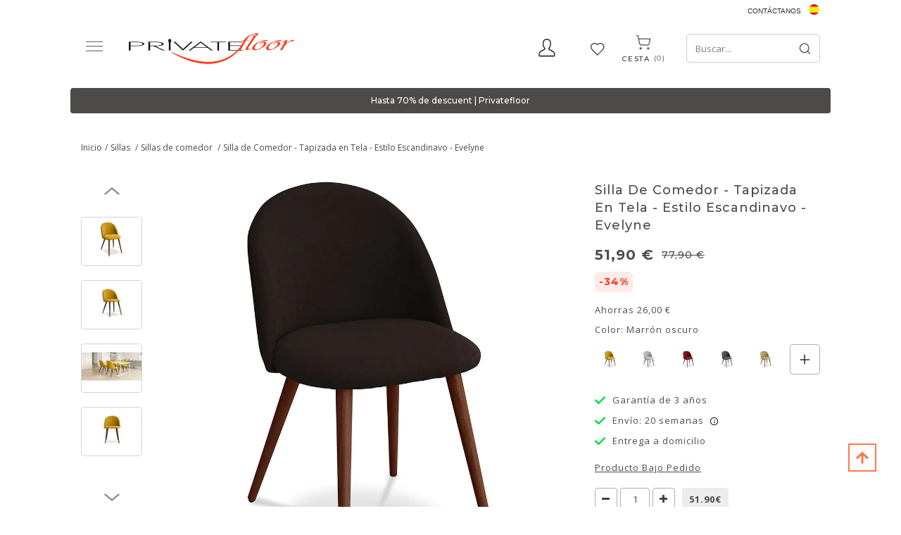

--- FILE ---
content_type: text/html; charset=UTF-8
request_url: https://es.privatefloor.com/catalogo/comprar-sillas-sillas-de-comedor/silla-de-comedor-tapizada-en-tela-estilo-escandinavo-evelyne-1835/?cid=305
body_size: 26787
content:
<!DOCTYPE html>
<html lang="es">
<head>
    <style>
        .captchaCssModal{
            height: 100px;
            weight: 100px !important;
        }
        .captchaCss{
            height: 10px;
        }
        .emailNew {
            float: left;
            height: 40px;
            width: 60%;
            margin-top: 0;
            padding-left: 10px;
            border: 0;
        }
        .buttonNew {
            border: 0;
            float: left;
            height: 40px;
            width: 40%;
            padding: 4px 3px;
            background-color: #ff3a00;
            border-radius: 0 !important;
            color: #fff;
            text-align: center;
            cursor: pointer;
        }
        .grecaptcha-badge {
            visibility: hidden;
        }
    </style>
    
            <style>.async-hide { opacity: 0 !important} </style>
    <!-- Google Tag Manager -->
    <script type="fc7a9b618dc57756373dcdc6-text/javascript">(function(w,d,s,l,i){w[l]=w[l]||[];w[l].push({'gtm.start':
                new Date().getTime(),event:'gtm.js'});var f=d.getElementsByTagName(s)[0],
                j=d.createElement(s),dl=l!='dataLayer'?'&l='+l:'';j.async=true;j.src=
                'https://www.googletagmanager.com/gtm.js?id='+i+dl;f.parentNode.insertBefore(j,f);
        })(window,document,'script','dataLayer','GTM-PLFQ9MM');</script>
    <!-- End Google Tag Manager -->
    
<script type="fc7a9b618dc57756373dcdc6-text/javascript">
    /* On every page*/
    window.dataLayer = window.dataLayer || [];

    let isProductPage = !!true;


    //GA4 view product
        // dataLayer.push({ ecommerce: null });
    dataLayer.push({
        event: "view_item",
        ecommerce: {
            currency: "EUR",
            value: 51.90,
            items: [
                {
                    item_id: "58982",
                    item_name: "Dining Chair - Upholstered in Fabric - Scandinavian Style - Evelyne",
                    price: 51.90,
                    item_brand: "privatefloor",
                    quantity: 1,
                    item_variant: "Amarillo",
                    item_category: "Chairs/Dining chairs",
                }
            ]
        }
    });
    
    dataLayer.push({
        "page" : {"country" : "es"},
            "product": {
            "ecomm_prodid": isProductPage ? ["58982"] : [58982],
            "ecomm_pagetype": "product",
            "ecomm_category": "Chairs/Dining chairs",
                                            "ecomm_totalvalue": 51.90
                    },
            "user" : {
            "visitorId": "",
            "visitorType": "visitor"
        }
    });

</script>
    <script type="fc7a9b618dc57756373dcdc6-text/javascript">
    if(typeof gtag != 'function'){
        function gtag(){dataLayer.push(arguments);}
    }

    </script>










    <meta charset="UTF-8" />
    <meta http-equiv="X-UA-COMPATIBLE" content="IE=edge">
    <meta name="viewport" content="width=device-width, initial-scale=1">
                <title>Silla de Comedor - Tapizada en Tela - Estilo Escandinavo - Evelyne | Privatefloor</title>

                                
    
            	        	<meta name="description" content="&lt;p&gt;La silla Evelyne&amp;nbsp;de estilo escandinavo es perfecta para darle un toque acogedor y c&amp;aacute;lido a tu sal&amp;oacute;n, comedor o dormitorio. Est&amp;aacute; fabricada con patas de metal aspecto madera" />
			<link rel="canonical" href="https://es.privatefloor.com/catalogo/comprar-sillas-sillas-de-comedor/silla-de-comedor-tapizada-en-tela-estilo-escandinavo-evelyne-1835/" />
	        <link rel="icon" type="image/x-icon" href="/favicon.ico" />
        <link rel="stylesheet" href="/assets/css/fonts_googleapis_desktop.css">

    	<!-- TrustBox script -->
	<script type="fc7a9b618dc57756373dcdc6-text/javascript" src="//widget.trustpilot.com/bootstrap/v5/tp.widget.bootstrap.min.js" async></script>
	<!-- End TrustBox script -->

    			<link rel="stylesheet" href="/css/a1e11d9.css?24"/>
	
			<link rel="stylesheet" href="/css/afcada0.css?2026-01-23v1.100" />
	
    <style>
        .ui-tabs-vertical { width: 100% }
        .ui-tabs-vertical .ui-tabs-nav { padding: .2em .1em .2em .2em; float: left; width: 30%; }
        .ui-tabs-vertical .ui-tabs-nav li { clear: left; width: 100%; border-bottom-width: 1px !important; border-right-width: 0 !important; margin: 0 -1px .2em 0; }
        .ui-tabs-vertical .ui-tabs-nav li a { display:block; }
        .ui-tabs-vertical .ui-tabs-nav li.ui-tabs-active { padding-bottom: 0; padding-right: .1em; border-right-width: 1px; }
        .ui-tabs-vertical .ui-tabs-panel { padding: 0 1.4em !important; float: right; width: 70%;}
        .ui-tabs-vertical .ui-tabs-panel p{
            font-size: 12px;
        }

        #tabs-cookies{
            border: none;
        }

        #tabs-cookies li{
            font-size: 13px;
            font-weight: 600;
            white-space: normal;
        }

        .cookie-details-buttons{
            margin-top: 30px;
        }

        .cookie-details-buttons .btn{
            font-size: 16px;
            font-weight: 500;
        }

        #agreed-all-cookies{
            float: right;
        }

        #tabs-2-cookies span{
            display: inline;
            float: right;
            color: green;
        }

        /* The switch - the box around the slider */
        .switch-checkbox {
            position: relative;
            display: inline-block;
            width: 40px;
            height: 24px;
            float: right;
        }

        /* Hide default HTML checkbox */
        .switch-checkbox input {
            opacity: 0;
            width: 0;
            height: 0;
        }

        /* The slider */
        .switch-checkbox .slider {
            position: absolute;
            cursor: pointer;
            top: 0;
            left: 0;
            right: 0;
            bottom: 0;
            background-color: #ccc;
            -webkit-transition: .4s;
            transition: .4s;
        }

        .switch-checkbox .slider:before {
            position: absolute;
            content: "";
            height: 16px;
            width: 16px;
            left: 4px;
            bottom: 4px;
            background-color: white;
            -webkit-transition: .4s;
            transition: .4s;
        }

        .switch-checkbox input:checked + .slider {
            background-color: #2196F3;
        }

        .switch-checkbox input:focus + .slider {
            box-shadow: 0 0 1px #2196F3;
        }

        .switch-checkbox input:checked + .slider:before {
            -webkit-transform: translateX(16px);
            -ms-transform: translateX(16px);
            transform: translateX(16px);
        }

        /* Rounded sliders */
        .switch-checkbox .slider.round {
            border-radius: 34px;
        }

        .switch-checkbox .slider.round:before {
            border-radius: 50%;
        }

    </style>
    
                                            
                                        
                                        
                            <link rel="alternate" hreflang="en-gb" href="https://uk.privatefloor.com/catalog/buy-chairs-dining-chairs/dining-chair-upholstered-in-fabric-scandinavian-style-evelyne-1835/"/>
                            
                                            
            
                                        
                            <link rel="alternate" hreflang="fr" href="https://www.privatefloor.com/catalog/acheter-chaises-chaises-de-salle-a-manger/chaise-de-salle-a-manger-tapissee-en-tissu-style-scandinave-evelyne-1835/"/>
                            
                                            
            
                                        
                            <link rel="alternate" hreflang="de" href="https://de.privatefloor.com/catalog/kaufen-stuhle-esszimmerstuhle/esszimmerstuhl-bezogen-mit-stoff-skandinavischer-stil-evelyne-1835/"/>
                            
                                            
            
                                        
                            <link rel="alternate" hreflang="it" href="https://it.privatefloor.com/catalog/acquistare-sedie-sedie-sala-da-pranzo/sedia-da-pranzo-rivestita-in-tessuto-stile-scandinavo-evelyne-1835/"/>
                            
                                            
            
                                        
                            <link rel="alternate" hreflang="nl" href="https://nl.privatefloor.com/catalog/buy-stoelen-eetkamerstoelen/eetkamerstoel-kruk-bekleed-scandinavische-stijl-evelyne-1835/"/>
                            
                                            
            
                                        
                            <link rel="alternate" hreflang="pl" href="https://pl.privatefloor.com/catalog/buy-krzesla-krzesla-jadalniane/krzeso-do-jadalni-lniane-tapicerowane-styl-skandynawski-evelyne-1835/"/>
                            
                                            
            
                                        
                            <link rel="alternate" hreflang="pt" href="https://pt.privatefloor.com/catalog/buy-Cadeiras-de-sala-de-jantar/cadeira-de-jantar-estofada-em-tecido-estilo-escandinavo-evelyne-1835/"/>
                            
                                            
                                        
                                        
                            <link rel="alternate" hreflang="en" href="https://en.privatefloor.com/catalog/buy-chairs-dining-chairs/dining-chair-upholstered-in-fabric-scandinavian-style-evelyne--1835/"/>
                            
                    <link rel="alternate" hreflang="es" href="https://es.privatefloor.com/catalogo/comprar-sillas-sillas-de-comedor/silla-de-comedor-tapizada-en-tela-estilo-escandinavo-evelyne-1835/?cid=305"/>
                <script type="fc7a9b618dc57756373dcdc6-text/javascript">history.scrollRestoration = "manual"</script>
        <meta name="p:domain_verify" content="415fb3f09307c36c8dcc3d6ed4b1b521"/>
        <meta name="google-site-verification" content="d5R0ymcrT_qvYzGRasBWqBQp336dB9sBIXopTgqXMJo" />
    <meta name="facebook-domain-verification" content="16lcohvvllr42oc33re7of8w4rur92" />
</head>
<body class="body-es" data-locale="es">
<!-- Google Tag Manager (noscript) -->
<noscript><iframe src="https://www.googletagmanager.com/ns.html?id=GTM-PLFQ9MM"
                  height="0" width="0" style="display:none;visibility:hidden"></iframe></noscript>
<!-- End Google Tag Manager (noscript) -->
<!-- Klarna On-site messages -->
<!-- End Klarna On-site messages -->



<div class=" vue_component">
    <div class="container">
        <div class="header__top lang-container">
            <div class="contact">
                <a href="/contacto/">Contáctanos</a>

            </div>
            <div class="flag">
                <div class="lang-switcher">
                    <a>
                        <span class="sprite__flags homepage__España"></span>
                        <span class="lang__name">ES</span>
                    </a>

                </div>
                <div class="langs">
                    <ul>
                        
                                
                                                                                                    
                                    <li>
                                        <a class="sprite__flags homepage__United Kingdom" href="//uk.privatefloor.com/catalog/buy-chairs-dining-chairs/dining-chair-upholstered-in-fabric-scandinavian-style-evelyne-1835/"></a>
                                        <a href="//uk.privatefloor.com/catalog/buy-chairs-dining-chairs/dining-chair-upholstered-in-fabric-scandinavian-style-evelyne-1835/">United Kingdom  </a>
                                    </li>
                        
                                
                                
                                    <li>
                                        <a class="sprite__flags homepage__France" href="//www.privatefloor.com/catalog/acheter-chaises-chaises-de-salle-a-manger/chaise-de-salle-a-manger-tapissee-en-tissu-style-scandinave-evelyne-1835/"></a>
                                        <a href="//www.privatefloor.com/catalog/acheter-chaises-chaises-de-salle-a-manger/chaise-de-salle-a-manger-tapissee-en-tissu-style-scandinave-evelyne-1835/">France  </a>
                                    </li>
                        
                                
                                
                                    <li>
                                        <a class="sprite__flags homepage__Germany" href="//de.privatefloor.com/catalog/kaufen-stuhle-esszimmerstuhle/esszimmerstuhl-bezogen-mit-stoff-skandinavischer-stil-evelyne-1835/"></a>
                                        <a href="//de.privatefloor.com/catalog/kaufen-stuhle-esszimmerstuhle/esszimmerstuhl-bezogen-mit-stoff-skandinavischer-stil-evelyne-1835/">Germany  </a>
                                    </li>
                        
                                
                                
                                    <li>
                                        <a class="sprite__flags homepage__Italy" href="//it.privatefloor.com/catalog/acquistare-sedie-sedie-sala-da-pranzo/sedia-da-pranzo-rivestita-in-tessuto-stile-scandinavo-evelyne-1835/"></a>
                                        <a href="//it.privatefloor.com/catalog/acquistare-sedie-sedie-sala-da-pranzo/sedia-da-pranzo-rivestita-in-tessuto-stile-scandinavo-evelyne-1835/">Italy  </a>
                                    </li>
                        
                                
                                
                                    <li>
                                        <a class="sprite__flags homepage__Netherlands" href="//nl.privatefloor.com/catalog/buy-stoelen-eetkamerstoelen/eetkamerstoel-kruk-bekleed-scandinavische-stijl-evelyne-1835/"></a>
                                        <a href="//nl.privatefloor.com/catalog/buy-stoelen-eetkamerstoelen/eetkamerstoel-kruk-bekleed-scandinavische-stijl-evelyne-1835/">Netherlands  </a>
                                    </li>
                        
                                
                                
                                    <li>
                                        <a class="sprite__flags homepage__Poland" href="//pl.privatefloor.com/catalog/buy-krzesla-krzesla-jadalniane/krzeso-do-jadalni-lniane-tapicerowane-styl-skandynawski-evelyne-1835/"></a>
                                        <a href="//pl.privatefloor.com/catalog/buy-krzesla-krzesla-jadalniane/krzeso-do-jadalni-lniane-tapicerowane-styl-skandynawski-evelyne-1835/">Poland  </a>
                                    </li>
                        
                                
                                
                                    <li>
                                        <a class="sprite__flags homepage__Portugal" href="//pt.privatefloor.com/catalog/buy-Cadeiras-de-sala-de-jantar/cadeira-de-jantar-estofada-em-tecido-estilo-escandinavo-evelyne-1835/"></a>
                                        <a href="//pt.privatefloor.com/catalog/buy-Cadeiras-de-sala-de-jantar/cadeira-de-jantar-estofada-em-tecido-estilo-escandinavo-evelyne-1835/">Portugal  </a>
                                    </li>
                        
                                
                                                                                                    
                                    <li>
                                        <a class="sprite__flags homepage__Europe" href="//en.privatefloor.com/catalog/buy-chairs-dining-chairs/dining-chair-upholstered-in-fabric-scandinavian-style-evelyne--1835/"></a>
                                        <a href="//en.privatefloor.com/catalog/buy-chairs-dining-chairs/dining-chair-upholstered-in-fabric-scandinavian-style-evelyne--1835/">Europe  (english) </a>
                                    </li>
                        
                    </ul>
                </div>
            </div>
        </div>
        <div class="row flex-row header-container">
            <button class="start_button">
                <img width="26" height="19" src="/assets/images/new-burger-menu.svg">
            </button>
            <div class="topbar topbar-first">
                <div class="contact__item">
                    <button type="button" class="contact-icon">
                        <svg xmlns="http://www.w3.org/2000/svg" xmlns:xlink="http://www.w3.org/1999/xlink" width="24" height="26" viewBox="0 0 24 26">
                        <defs>
                          <clipPath id="clip-path">
                            <rect width="24" height="26" fill="none"/>
                          </clipPath>
                        </defs>
                        <g id="Profile" clip-path="url(#clip-path)">
                          <path id="Profile-2" data-name="Profile" d="M21.851,18.215a14.965,14.965,0,0,0-3.686-2.387,19.7,19.7,0,0,1-2.831-1.7A11.177,11.177,0,0,0,17.8,7.684a10.83,10.83,0,0,0-.72-4.648C16.429,1.65,14.979,0,11.757,0S7.084,1.65,6.436,3.035a10.818,10.818,0,0,0-.721,4.648A11.169,11.169,0,0,0,8.18,14.124a19.6,19.6,0,0,1-2.832,1.7,14.975,14.975,0,0,0-3.686,2.387C.124,19.873.008,22.654,0,23.2A2.2,2.2,0,0,0,.563,24.71a1.893,1.893,0,0,0,1.4.63H21.553a1.893,1.893,0,0,0,1.4-.63,2.207,2.207,0,0,0,.563-1.515C23.5,22.655,23.388,19.873,21.851,18.215ZM21.9,23.6a.473.473,0,0,1-.35.158H1.959A.473.473,0,0,1,1.61,23.6a.557.557,0,0,1-.141-.378A6.667,6.667,0,0,1,2.7,19.335a14.755,14.755,0,0,1,3.3-2.091,15.9,15.9,0,0,0,3.184-1.97l.992-1.011-.861-1.14A9.552,9.552,0,0,1,7.184,7.684a9.372,9.372,0,0,1,.563-3.935c.674-1.437,2.022-2.165,4.01-2.165s3.336.729,4.009,2.165a9.378,9.378,0,0,1,.563,3.935,9.546,9.546,0,0,1-2.136,5.441l-.861,1.141.992,1.01a15.933,15.933,0,0,0,3.184,1.97,14.69,14.69,0,0,1,3.3,2.091,6.491,6.491,0,0,1,1.232,3.884A.55.55,0,0,1,21.9,23.6Z" transform="translate(0.112 0.112)"  stroke-width="0.3"/>
                        </g>
                      </svg>
                    </button>
                    <div class="flex-row contact__hidden">
                        <div class="block">
                            <div class="access">
                                
<div id="authorized-user-menu" style="display: none">
    <a href="#" class="loginbtn user-data_name" id="loginbtn">__user_firstName__</a>

    <div class="loginpopup logged">
        <div class="border_top_login"></div>
        <a class="user-data_isAdmin" href="#" data-href-route="admin_homepage" style="display: none;">Administration</a>
        <a href="/cuenta/"> Mi Cuenta</a>
        <a href="/logout">Cerrar Sesión</a>
    </div>
</div>
<div id="guest-user-menu" style="display: none">
    <a href="#" class="loginbtn" id="loginbtn"> Acceso</a>
    <div class="loginpopup login">
                            <form id="user-logging-form" class="" action="/login_check" method="POST">
                <input type="hidden" name="_csrf_token" value="__csrf_token__">
                <input type="hidden" name="_target_path" value="" />
                <label for="username">Dirección de email:</label>
                <input type="text" id="username" name="_username" value="" required="required" placeholder="enter mail">
                <input type="password" id="password" name="_password" value="" required="required" placeholder="enter password">
                <button type="submit" name="_submit" class="cta btn-color-primary" id="login" value="">Ok</button>

                <a class="password-forgotten" href="/resetting/">¿Ha olvidado la contraseña?</a>
            </form>
            <!-- <hr class="hline-separator"> -->
            <div class="register text-right flex-row">
                <span class="text">¿Todavía no tiene una cuenta?</span>
                <a class="cta btn-color-primary register_button" href="/register/">Registrarse</a>
            </div>
            </div>
</div>                            </div>
                        </div>
                    </div>
                </div>
                <div class="wishlist-header">
                    <a class="wishlist-header__button" :class="{ 'active': quantity_wishlist > 0 }" href="/wishlist/">
                        <span class="wishlist-header__icon-wrapper">
                            <span class="wishlist-header__icon wishlist-header__icon--active">
                                <svg xmlns="http://www.w3.org/2000/svg" width="22" height="18" viewBox="0 0 22 18" fill="none">                                  
                                     <image xlink:href="[data-uri]" x="0" y="0" width="22" height="18"/>
                                </svg>
                            </span>
                            <span class="wishlist-header__icon wishlist-header__icon--empty">
                                <svg xmlns="http://www.w3.org/2000/svg" xmlns:xlink="http://www.w3.org/1999/xlink" width="22" height="18" viewBox="0 0 22 18">
                                     <image xlink:href="[data-uri]" x="0" y="0" width="22" height="18"/>
                                </svg>
                            </span>
                        </span>
                        <span class="wishlist-header__text">Wishlist</span>
                        <span id="count_wishlist" class="wishlist-header__count" v-html="quantity_wishlist"></span>
                    </a>
                </div>
            </div>
            <div class="logo">
                <a href="/">
                    <img loading="lazy" src="/assets/img/logos/privatefloor-logo-2x.svg" alt="#"
                                                                                   width="235" height="44">
                </a>
            </div>
            <div class="search text-right topbar">
                <div id="searchbox"></div>
                <div class="cart basket">
                    <div class="cartbtn" data-href="/cart/updateitemcount/">
                        <a href="/cart/">
                            <span class="cart__img">
                                <svg xmlns="http://www.w3.org/2000/svg" xmlns:xlink="http://www.w3.org/1999/xlink" width="27" height="27" viewBox="0 0 27 27">
                                    <image xlink:href="[data-uri]" x="0" y="0" width="27" height="27"/>
                                 </svg>
                            </span>
                           <div>
                               <span class="text_cart">Cesta</span>
                               <span id="count_product_in_cart" v-html="quantity_cart"></span>
                           </div>
                        </a>
                    </div>
                </div>
            </div>
        </div>
    </div>

    <div class="row-menu nav-menu container">
        <div class="menubar hidden-xs hidden-sm">
    <ul id="mainmenu">
        <li id="tops">
            <a hreflang="es" href="/catalogo/comprar-bestsellers/">
                Bestsellers
            </a>
        </li>
                                <li id="menu-1" data-sm-id="1" class="menu-element">
                <a hreflang="es" href="/catalogo/comprar-sillas/">
                                            Sillas
                                    </a>
                                                                                                                                                                                                                                                                                                                                                                                                                                                                                                                                                                                                                                                                                                                                                                                                                                                                                                                                                                                                                                                        
                <div class="row menutabpanel" id="submenu-1">
                    <div class="title col-xs-12 col-sm-5"><span class="title_cat">COMPRAR POR TIPO</span></div>

                                            <div class="title col-xs-12 col-sm-5" style="border-right: 0px;"><span class="title_cat">COMPRAR POR ESTILO</span></div>
                    
                    <div class="clearfix"></div>
                    <div class="col-xs-12 col-sm-5 padding_right_none">
                        <ul class="menu-list">
                                                                                                <li>
                                        <a hreflang="es" href="/catalogo/comprar-sillas-sillas-de-comedor/">Sillas de comedor</a>
                                    </li>
                                                                                                                                <li>
                                        <a hreflang="es" href="/catalogo/comprar-sillas-sillas-de-oficina/">Sillas de oficina</a>
                                    </li>
                                                                                                                                <li>
                                        <a hreflang="es" href="/catalogo/comprar-sillas-sillas-de-exterior/">Sillas de exterior</a>
                                    </li>
                                                                                                                                <li>
                                        <a hreflang="es" href="/catalogo/comprar-poufs/">Poufs</a>
                                    </li>
                                                                                                                                <li>
                                        <a hreflang="es" href="/catalogo/comprar-sillas-sillas-de-ni%C3%B1os/">Sillas de niños</a>
                                    </li>
                                                                                                                                                                                                                                                                                                                                                                                                                                                                                                                                                                    <li>
                                        <a hreflang="es" href="/catalogo/comprar-sillas-taburetes/">Taburetes</a>
                                    </li>
                                                                                                                                <li>
                                        <a hreflang="es" href="/catalogo/comprar-sillas-bancos/">Bancos</a>
                                    </li>
                                                                                    </ul>
                        <br>
                        <a class="view-all-menu-link" hreflang="es" href="/catalogo/comprar-sillas/">Ver Todo</a>
                    </div>
                                            <div class="col-xs-12 col-sm-5 padding_right_none">
                            <ul class="menu-list" style="border-right: 0px;">
                                                                                                                                                                                                                                                                                                                                                                                                                                                                <li>
                                            <a hreflang="es" href="/catalogo/comprar-sillas-de-mimbre/">Sillas de Mimbre</a>
                                        </li>
                                                                                                                                                <li>
                                            <a hreflang="es" href="/catalogo/comprar-sillas-de-terciopelo/">Sillas de Terciopelo</a>
                                        </li>
                                                                                                                                                <li>
                                            <a hreflang="es" href="/catalogo/comprar-sillas-transparente/">Sillas Transparente</a>
                                        </li>
                                                                                                                                                <li>
                                            <a hreflang="es" href="/catalogo/comprar-sillas-industrial/">Sillas Industrial</a>
                                        </li>
                                                                                                                                                <li>
                                            <a hreflang="es" href="/catalogo/comprar-sillas-cannage/">Sillas Cannage</a>
                                        </li>
                                                                                                                                                <li>
                                            <a hreflang="es" href="/catalogo/comprar-sillas-patchwork/">Sillas Patchwork</a>
                                        </li>
                                                                                                                                                <li>
                                            <a hreflang="es" href="/catalogo/comprar-asiento-boucle/">Asiento Bouclé</a>
                                        </li>
                                                                                                                                                                                                                                        </ul>
                        </div>
                                                        </div>
                            </li>
                                <li id="menu-10" data-sm-id="10" class="menu-element">
                <a hreflang="es" href="/catalogo/comprar-sillones-sofas/">
                                            Sillones/ Sofás
                                    </a>
                                                                                                                            
                <div class="row menutabpanel" id="submenu-10">
                    <div class="title col-xs-12 col-sm-5"><span class="title_cat">COMPRAR POR TIPO</span></div>

                    
                    <div class="clearfix"></div>
                    <div class="col-xs-12 col-sm-5 padding_right_none">
                        <ul class="menu-list">
                                                                                                <li>
                                        <a hreflang="es" href="/catalogo/comprar-sillones-sofas-sillones/">Sillones</a>
                                    </li>
                                                                                                                                <li>
                                        <a hreflang="es" href="/catalogo/comprar-sillones-sofas-sofas/">Sofás</a>
                                    </li>
                                                                                    </ul>
                        <br>
                        <a class="view-all-menu-link" hreflang="es" href="/catalogo/comprar-sillones-sofas/">Ver Todo</a>
                    </div>
                                                                <div class="col-sm-6 hidden-xs pull-right submenu__img">
                                                            <img loading="lazy" class="lazy" data-src="https://es.privatefloor.com/media/cache/my_thumb_quality_100/images/categories/10_banner_ES.jpeg.light.webp" alt="">
                                                    </div>
                                    </div>
                            </li>
                                <li id="menu-18" data-sm-id="18" class="menu-element">
                <a hreflang="es" href="/catalogo/comprar-mesas/">
                                            Mesas
                                    </a>
                                                                                                                                                                                                                                                                                                                                                        
                <div class="row menutabpanel" id="submenu-18">
                    <div class="title col-xs-12 col-sm-5"><span class="title_cat">COMPRAR POR TIPO</span></div>

                    
                    <div class="clearfix"></div>
                    <div class="col-xs-12 col-sm-5 padding_right_none">
                        <ul class="menu-list">
                                                                                                <li>
                                        <a hreflang="es" href="/catalogo/comprar-mesas-mesas-de-comedor/">Mesas de comedor</a>
                                    </li>
                                                                                                                                <li>
                                        <a hreflang="es" href="/catalogo/comprar-mesas-mesas-de-cafe/">Mesas de café</a>
                                    </li>
                                                                                                                                <li>
                                        <a hreflang="es" href="/catalogo/comprar-mesas-mesas-auxiliares/">Mesas Auxiliares</a>
                                    </li>
                                                                                                                                <li>
                                        <a hreflang="es" href="/catalogo/comprar-mesas-escritorios/">Escritorios</a>
                                    </li>
                                                                                                                                <li>
                                        <a hreflang="es" href="/catalogo/comprar-mesas-mesita-de-noche/">Mesita de Noche</a>
                                    </li>
                                                                                                                                <li>
                                        <a hreflang="es" href="/catalogo/comprar-mesas-mesas-de-jardin/">Mesas de jardín</a>
                                    </li>
                                                                                                                                <li>
                                        <a hreflang="es" href="/catalogo/comprar-mesa-de-ni%C3%B1os/">Mesa de niños</a>
                                    </li>
                                                                                    </ul>
                        <br>
                        <a class="view-all-menu-link" hreflang="es" href="/catalogo/comprar-mesas/">Ver Todo</a>
                    </div>
                                                                <div class="col-sm-6 hidden-xs pull-right submenu__img">
                                                            <img loading="lazy" class="lazy" data-src="https://es.privatefloor.com/media/cache/my_thumb_quality_100/images/categories/18_banner_ES.jpeg.light.webp" alt="">
                                                    </div>
                                    </div>
                            </li>
                                <li id="menu-22" data-sm-id="22" class="menu-element">
                <a hreflang="es" href="/catalogo/comprar-lamparas/">
                                            Lámparas
                                    </a>
                                                                                                                                                                                                                                                                                                                                                                                                    
                <div class="row menutabpanel" id="submenu-22">
                    <div class="title col-xs-12 col-sm-5"><span class="title_cat">COMPRAR POR TIPO</span></div>

                    
                    <div class="clearfix"></div>
                    <div class="col-xs-12 col-sm-5 padding_right_none">
                        <ul class="menu-list">
                                                                                                <li>
                                        <a hreflang="es" href="/catalogo/comprar-lamparas-lamparas-de-techo/">Lámparas de techo</a>
                                    </li>
                                                                                                                                <li>
                                        <a hreflang="es" href="/catalogo/comprar-lamparas-lampara-de-pared/">Lámparas de pared</a>
                                    </li>
                                                                                                                                <li>
                                        <a hreflang="es" href="/catalogo/comprar-lamparas-lamparas-de-mesa/">Lámparas de mesa</a>
                                    </li>
                                                                                                                                <li>
                                        <a hreflang="es" href="/catalogo/comprar-lamparas-plafones/">Plafones</a>
                                    </li>
                                                                                                                                <li>
                                        <a hreflang="es" href="/catalogo/comprar-lamparas-lamparas-de-suelo/">Lámparas de suelo</a>
                                    </li>
                                                                                                                                <li>
                                        <a hreflang="es" href="/catalogo/comprar-cable-para-l%C3%A1mpara-colgante/">Cable para lámpara colgante</a>
                                    </li>
                                                                                                                                <li>
                                        <a hreflang="es" href="/catalogo/comprar-bombillas/">Bombillas</a>
                                    </li>
                                                                                                                                <li>
                                        <a hreflang="es" href="/catalogo/comprar-cargador-lampara-port%C3%A1til/">Cargador lámpara portátil</a>
                                    </li>
                                                                                    </ul>
                        <br>
                        <a class="view-all-menu-link" hreflang="es" href="/catalogo/comprar-lamparas/">Ver Todo</a>
                    </div>
                                                                <div class="col-sm-6 hidden-xs pull-right submenu__img">
                                                            <img loading="lazy" class="lazy" data-src="https://es.privatefloor.com/media/cache/my_thumb_quality_100/images/categories/22_banner_ES.jpeg.light.webp" alt="">
                                                    </div>
                                    </div>
                            </li>
                                <li id="menu-34" data-sm-id="34" class="menu-element">
                <a hreflang="es" href="/catalogo/comprar-almacenamiento/">
                                            Almacenamiento
                                    </a>
                                                                                                                                                                                                                                                                
                <div class="row menutabpanel" id="submenu-34">
                    <div class="title col-xs-12 col-sm-5"><span class="title_cat">COMPRAR POR TIPO</span></div>

                    
                    <div class="clearfix"></div>
                    <div class="col-xs-12 col-sm-5 padding_right_none">
                        <ul class="menu-list">
                                                                                                <li>
                                        <a hreflang="es" href="/catalogo/comprar-almacenamiento-muebles-tv/">Muebles TV</a>
                                    </li>
                                                                                                                                <li>
                                        <a hreflang="es" href="/catalogo/comprar-almacenamiento-librerias-y-estanterias/">Librerías y Estanterías</a>
                                    </li>
                                                                                                                                <li>
                                        <a hreflang="es" href="/catalogo/comprar-almacenamiento-aparadores/">Aparadores</a>
                                    </li>
                                                                                                                                <li>
                                        <a hreflang="es" href="/catalogo/comprar-almacenamiento-baules/">Baúles</a>
                                    </li>
                                                                                                                                <li>
                                        <a hreflang="es" href="/catalogo/comprar-almacenamiento-vinotecas/">Vinotecas </a>
                                    </li>
                                                                                    </ul>
                        <br>
                        <a class="view-all-menu-link" hreflang="es" href="/catalogo/comprar-almacenamiento/">Ver Todo</a>
                    </div>
                                                                <div class="col-sm-6 hidden-xs pull-right submenu__img">
                                                            <img loading="lazy" class="lazy" data-src="https://es.privatefloor.com/media/cache/my_thumb_quality_100/images/categories/34_banner_ES.jpeg.light.webp" alt="">
                                                    </div>
                                    </div>
                            </li>
                                <li id="menu-45" data-sm-id="45" class="menu-element">
                <a hreflang="es" href="/catalogo/comprar-decoracion/">
                                            Decoración
                                    </a>
                                                                                                                                                                                                                                                                                                                                                                                                    
                <div class="row menutabpanel" id="submenu-45">
                    <div class="title col-xs-12 col-sm-5"><span class="title_cat">COMPRAR POR TIPO</span></div>

                    
                    <div class="clearfix"></div>
                    <div class="col-xs-12 col-sm-5 padding_right_none">
                        <ul class="menu-list">
                                                                                                <li>
                                        <a hreflang="es" href="/catalogo/comprar-decoracion-macetero/">Macetero</a>
                                    </li>
                                                                                                                                <li>
                                        <a hreflang="es" href="/catalogo/comprar-cesta/">Cesta</a>
                                    </li>
                                                                                                                                <li>
                                        <a hreflang="es" href="/catalogo/comprar-decoracion-cojines/">Cojines</a>
                                    </li>
                                                                                                                                <li>
                                        <a hreflang="es" href="/catalogo/comprar-decor-poufs/">Poufs</a>
                                    </li>
                                                                                                                                <li>
                                        <a hreflang="es" href="/catalogo/comprar-decoracion-de-pared/">Decoración de pared</a>
                                    </li>
                                                                                                                                <li>
                                        <a hreflang="es" href="/catalogo/comprar-decoracion-esculturas-de-dise%C3%B1o/">Esculturas de diseño</a>
                                    </li>
                                                                                                                                <li>
                                        <a hreflang="es" href="/catalogo/comprar-decoracion-espejos/">Espejos</a>
                                    </li>
                                                                                                                                <li>
                                        <a hreflang="es" href="/catalogo/comprar-decoracion-chimeneas/">Chimeneas</a>
                                    </li>
                                                                                    </ul>
                        <br>
                        <a class="view-all-menu-link" hreflang="es" href="/catalogo/comprar-decoracion/">Ver Todo</a>
                    </div>
                                                                <div class="col-sm-6 hidden-xs pull-right submenu__img">
                                                            <img loading="lazy" class="lazy" data-src="https://es.privatefloor.com/media/cache/my_thumb_quality_100/images/categories/45_banner_ES.jpeg.light.webp" alt="">
                                                    </div>
                                    </div>
                            </li>
                                <li id="menu-62" data-sm-id="62" class="menu-element">
                <a hreflang="es" href="/catalogo/comprar-jardin/">
                                            Jardín
                                    </a>
                                                                                                                                                                                                                    
                <div class="row menutabpanel" id="submenu-62">
                    <div class="title col-xs-12 col-sm-5"><span class="title_cat">COMPRAR POR TIPO</span></div>

                    
                    <div class="clearfix"></div>
                    <div class="col-xs-12 col-sm-5 padding_right_none">
                        <ul class="menu-list">
                                                                                                <li>
                                        <a hreflang="es" href="/catalogo/comprar-vela%20solar%20/">Vela Solar </a>
                                    </li>
                                                                                                                                <li>
                                        <a hreflang="es" href="/catalogo/comprar-hamacas/">Hamacas</a>
                                    </li>
                                                                                                                                <li>
                                        <a hreflang="es" href="/catalogo/comprar-jardin-sillas/">Sillas</a>
                                    </li>
                                                                                                                                <li>
                                        <a hreflang="es" href="/catalogo/comprar-jardin-mesas/">Mesas</a>
                                    </li>
                                                                                    </ul>
                        <br>
                        <a class="view-all-menu-link" hreflang="es" href="/catalogo/comprar-jardin/">Ver Todo</a>
                    </div>
                                                                <div class="col-sm-6 hidden-xs pull-right submenu__img">
                                                            <img loading="lazy" class="lazy" data-src="https://es.privatefloor.com/media/cache/my_thumb_quality_100/images/categories/62_banner_ES.jpeg.light.webp" alt="">
                                                    </div>
                                    </div>
                            </li>
                                <li id="menu-277" data-sm-id="277" class="menu-element">
                <a hreflang="es" href="/catalogo/comprar-camas/">
                                            Camas
                                    </a>
                                                                                
                <div class="row menutabpanel" id="submenu-277">
                    <div class="title col-xs-12 col-sm-5"><span class="title_cat">COMPRAR POR TIPO</span></div>

                    
                    <div class="clearfix"></div>
                    <div class="col-xs-12 col-sm-5 padding_right_none">
                        <ul class="menu-list">
                                                                                                <li>
                                        <a hreflang="es" href="/catalogo/comprar-camas/">Camas</a>
                                    </li>
                                                                                    </ul>
                        <br>
                        <a class="view-all-menu-link" hreflang="es" href="/catalogo/comprar-camas/">Ver Todo</a>
                    </div>
                                                                <div class="col-sm-6 hidden-xs pull-right submenu__img">
                                                    </div>
                                    </div>
                            </li>
                <li id="news"><a hreflang="es" href="/mfb/novedades/">Novedades</a></li>
        <li id="outlet"><a hreflang="es" href="/catalog/outlet/"><strong style="color:red">SALE</strong></a></li>
        <li><a hreflang="es" href="/mfb/enstock/">En stock</a></li>
    </ul>
</div> <div class="menubar " id="mobilemenu">

    <ul class="mobilemenu">
        <li class="menu-header menu-top-line">
            <span id="close-menu">
                <svg class="o-icon  o-icon-close  c-nav__icon" width="20" height="20" viewBox="0 0 32 32"><path d="M27.9 5.8l-1.7-1.6L16 14.3 5.8 4.2 4.1 5.8 14.3 16 4.1 26.2l1.7 1.6L16 17.7l10.2 10.1 1.7-1.6L17.7 16z"></path>
                </svg>
            </span>  Menu
        </li>
        <li class="langs main-link" id="tops">
            <a href="#">
                                <span class="flag homepage__España lazy-menu">
                </span> España
            </a>
            <span class="slicknav_arrow"></span>
            <ul>
                
                
                    
                                                                                    <li>
                        <a href="//uk.privatefloor.com/catalog/buy-chairs-dining-chairs/dining-chair-upholstered-in-fabric-scandinavian-style-evelyne-1835/">
                            <span class="flag homepage__United Kingdom lazy-menu"></span>
                            United Kingdom 
                        </a>
                    </li>
                
                    
                                        <li>
                        <a href="//www.privatefloor.com/catalog/acheter-chaises-chaises-de-salle-a-manger/chaise-de-salle-a-manger-tapissee-en-tissu-style-scandinave-evelyne-1835/">
                            <span class="flag homepage__France lazy-menu"></span>
                            France 
                        </a>
                    </li>
                
                    
                                        <li>
                        <a href="//de.privatefloor.com/catalog/kaufen-stuhle-esszimmerstuhle/esszimmerstuhl-bezogen-mit-stoff-skandinavischer-stil-evelyne-1835/">
                            <span class="flag homepage__Germany lazy-menu"></span>
                            Germany 
                        </a>
                    </li>
                
                    
                                        <li>
                        <a href="//it.privatefloor.com/catalog/acquistare-sedie-sedie-sala-da-pranzo/sedia-da-pranzo-rivestita-in-tessuto-stile-scandinavo-evelyne-1835/">
                            <span class="flag homepage__Italy lazy-menu"></span>
                            Italy 
                        </a>
                    </li>
                
                    
                                        <li>
                        <a href="//nl.privatefloor.com/catalog/buy-stoelen-eetkamerstoelen/eetkamerstoel-kruk-bekleed-scandinavische-stijl-evelyne-1835/">
                            <span class="flag homepage__Netherlands lazy-menu"></span>
                            Netherlands 
                        </a>
                    </li>
                
                    
                                        <li>
                        <a href="//pl.privatefloor.com/catalog/buy-krzesla-krzesla-jadalniane/krzeso-do-jadalni-lniane-tapicerowane-styl-skandynawski-evelyne-1835/">
                            <span class="flag homepage__Poland lazy-menu"></span>
                            Poland 
                        </a>
                    </li>
                
                    
                                        <li>
                        <a href="//pt.privatefloor.com/catalog/buy-Cadeiras-de-sala-de-jantar/cadeira-de-jantar-estofada-em-tecido-estilo-escandinavo-evelyne-1835/">
                            <span class="flag homepage__Portugal lazy-menu"></span>
                            Portugal 
                        </a>
                    </li>
                
                    
                                                                                    <li>
                        <a href="//en.privatefloor.com/catalog/buy-chairs-dining-chairs/dining-chair-upholstered-in-fabric-scandinavian-style-evelyne--1835/">
                            <span class="flag homepage__Europe lazy-menu"></span>
                            Europe  (english)
                        </a>
                    </li>
                            </ul>
        </li>
        <li
                    >
            <a hreflang="es" href="/catalogo/comprar-bestsellers/">
                Bestsellers
            </a>
        </li>

                    
                        <li class="
                main-link
                                            ">
                <a hreflang="es" href="/catalogo/comprar-sillas/">
                                            Sillas
                                    </a>
                                                                                                                                                                                                                                                                                                                                                                                                                                                                                                                                                                                                                                                                                                                                                                                                                                                                                                                                                                                                                                                                            <span class="slicknav_arrow">►</span>
                                    <ul>
                                                            <li class="divider" style="margin: 10px 1px;"></li>

                                            <span class="title_cat"  style="font-weight: 700;">Comprar por tipo</span>
                        <li class="divider" style="margin: 10px 1px;"></li>
                    
                                                                                                    <li
                                                            ><a hreflang="es" href="/catalogo/comprar-sillas-sillas-de-comedor/">Sillas de comedor</a></li>
                                                                                                                            <li
                                                            ><a hreflang="es" href="/catalogo/comprar-sillas-sillas-de-oficina/">Sillas de oficina</a></li>
                                                                                                                            <li
                                                            ><a hreflang="es" href="/catalogo/comprar-sillas-sillas-de-exterior/">Sillas de exterior</a></li>
                                                                                                                            <li
                                                            ><a hreflang="es" href="/catalogo/comprar-poufs/">Poufs</a></li>
                                                                                                                            <li
                                                            ><a hreflang="es" href="/catalogo/comprar-sillas-sillas-de-ni%C3%B1os/">Sillas de niños</a></li>
                                                                                                                                                                                                                                                                                                                                                                                                                                                <li
                                                            ><a hreflang="es" href="/catalogo/comprar-sillas-taburetes/">Taburetes</a></li>
                                                                                                                            <li
                                                            ><a hreflang="es" href="/catalogo/comprar-sillas-bancos/">Bancos</a></li>
                                            
                                            <li><a class="view-all-menu-link-mobile" hreflang="es" href="/catalogo/comprar-sillas/">Ver Todo</a></li>
                    
                                            <li class="divider" style="margin: 10px 1px;"></li>
                        <span class="title_cat" style="font-weight: 700;">Comprar por estilo</span>
                        <li class="divider" style="margin: 10px 1px;"></li>
                    
                                                                                                                                                                                                                                                                                                                                <li
                                                                ><a hreflang="es" href="/catalogo/comprar-sillas-de-mimbre/">Sillas de Mimbre</a></li>
                                                                                                                            <li
                                                                ><a hreflang="es" href="/catalogo/comprar-sillas-de-terciopelo/">Sillas de Terciopelo</a></li>
                                                                                                                            <li
                                                                ><a hreflang="es" href="/catalogo/comprar-sillas-transparente/">Sillas Transparente</a></li>
                                                                                                                            <li
                                                                ><a hreflang="es" href="/catalogo/comprar-sillas-industrial/">Sillas Industrial</a></li>
                                                                                                                            <li
                                                                ><a hreflang="es" href="/catalogo/comprar-sillas-cannage/">Sillas Cannage</a></li>
                                                                                                                            <li
                                                                ><a hreflang="es" href="/catalogo/comprar-sillas-patchwork/">Sillas Patchwork</a></li>
                                                                                                                            <li
                                                                ><a hreflang="es" href="/catalogo/comprar-asiento-boucle/">Asiento Bouclé</a></li>
                                                                                                                                    
                    <li><a class="view-all-menu-link-mobile" hreflang="es" href="/catalogo/comprar-sillas/">Ver Todo</a></li>

                    <li class="divider" style="margin: 10px 1px;"></li>
                </ul>
                            </li>
                    
                        <li class="
                main-link
                                            ">
                <a hreflang="es" href="/catalogo/comprar-sillones-sofas/">
                                            Sillones/ Sofás
                                    </a>
                                                                                                                                                <span class="slicknav_arrow">►</span>
                                    <ul>
                                                            <li class="divider" style="margin: 10px 1px;"></li>

                    
                                                                                                    <li
                                                            ><a hreflang="es" href="/catalogo/comprar-sillones-sofas-sillones/">Sillones</a></li>
                                                                                                                            <li
                                                            ><a hreflang="es" href="/catalogo/comprar-sillones-sofas-sofas/">Sofás</a></li>
                                            
                    
                    
                                                                                                            
                    <li><a class="view-all-menu-link-mobile" hreflang="es" href="/catalogo/comprar-sillones-sofas/">Ver Todo</a></li>

                    <li class="divider" style="margin: 10px 1px;"></li>
                </ul>
                            </li>
                    
                        <li class="
                main-link
                                            ">
                <a hreflang="es" href="/catalogo/comprar-mesas/">
                                            Mesas
                                    </a>
                                                                                                                                                                                                                                                                                                                                                                            <span class="slicknav_arrow">►</span>
                                    <ul>
                                                            <li class="divider" style="margin: 10px 1px;"></li>

                    
                                                                                                    <li
                                                            ><a hreflang="es" href="/catalogo/comprar-mesas-mesas-de-comedor/">Mesas de comedor</a></li>
                                                                                                                            <li
                                                            ><a hreflang="es" href="/catalogo/comprar-mesas-mesas-de-cafe/">Mesas de café</a></li>
                                                                                                                            <li
                                                            ><a hreflang="es" href="/catalogo/comprar-mesas-mesas-auxiliares/">Mesas Auxiliares</a></li>
                                                                                                                            <li
                                                            ><a hreflang="es" href="/catalogo/comprar-mesas-escritorios/">Escritorios</a></li>
                                                                                                                            <li
                                                            ><a hreflang="es" href="/catalogo/comprar-mesas-mesita-de-noche/">Mesita de Noche</a></li>
                                                                                                                            <li
                                                            ><a hreflang="es" href="/catalogo/comprar-mesas-mesas-de-jardin/">Mesas de jardín</a></li>
                                                                                                                            <li
                                                            ><a hreflang="es" href="/catalogo/comprar-mesa-de-ni%C3%B1os/">Mesa de niños</a></li>
                                            
                    
                    
                                                                                                                                                                                                                                                                                                                                        
                    <li><a class="view-all-menu-link-mobile" hreflang="es" href="/catalogo/comprar-mesas/">Ver Todo</a></li>

                    <li class="divider" style="margin: 10px 1px;"></li>
                </ul>
                            </li>
                    
                        <li class="
                main-link
                                            ">
                <a hreflang="es" href="/catalogo/comprar-lamparas/">
                                            Lámparas
                                    </a>
                                                                                                                                                                                                                                                                                                                                                                                                                        <span class="slicknav_arrow">►</span>
                                    <ul>
                                                            <li class="divider" style="margin: 10px 1px;"></li>

                    
                                                                                                    <li
                                                            ><a hreflang="es" href="/catalogo/comprar-lamparas-lamparas-de-techo/">Lámparas de techo</a></li>
                                                                                                                            <li
                                                            ><a hreflang="es" href="/catalogo/comprar-lamparas-lampara-de-pared/">Lámparas de pared</a></li>
                                                                                                                            <li
                                                            ><a hreflang="es" href="/catalogo/comprar-lamparas-lamparas-de-mesa/">Lámparas de mesa</a></li>
                                                                                                                            <li
                                                            ><a hreflang="es" href="/catalogo/comprar-lamparas-plafones/">Plafones</a></li>
                                                                                                                            <li
                                                            ><a hreflang="es" href="/catalogo/comprar-lamparas-lamparas-de-suelo/">Lámparas de suelo</a></li>
                                                                                                                            <li
                                                            ><a hreflang="es" href="/catalogo/comprar-cable-para-l%C3%A1mpara-colgante/">Cable para lámpara colgante</a></li>
                                                                                                                            <li
                                                            ><a hreflang="es" href="/catalogo/comprar-bombillas/">Bombillas</a></li>
                                                                                                                            <li
                                                            ><a hreflang="es" href="/catalogo/comprar-cargador-lampara-port%C3%A1til/">Cargador lámpara portátil</a></li>
                                            
                    
                    
                                                                                                                                                                                                                                                                                                                                                                                    
                    <li><a class="view-all-menu-link-mobile" hreflang="es" href="/catalogo/comprar-lamparas/">Ver Todo</a></li>

                    <li class="divider" style="margin: 10px 1px;"></li>
                </ul>
                            </li>
                    
                        <li class="
                main-link
                                            ">
                <a hreflang="es" href="/catalogo/comprar-almacenamiento/">
                                            Almacenamiento
                                    </a>
                                                                                                                                                                                                                                                                                    <span class="slicknav_arrow">►</span>
                                    <ul>
                                                            <li class="divider" style="margin: 10px 1px;"></li>

                    
                                                                                                    <li
                                                            ><a hreflang="es" href="/catalogo/comprar-almacenamiento-muebles-tv/">Muebles TV</a></li>
                                                                                                                            <li
                                                            ><a hreflang="es" href="/catalogo/comprar-almacenamiento-librerias-y-estanterias/">Librerías y Estanterías</a></li>
                                                                                                                            <li
                                                            ><a hreflang="es" href="/catalogo/comprar-almacenamiento-aparadores/">Aparadores</a></li>
                                                                                                                            <li
                                                            ><a hreflang="es" href="/catalogo/comprar-almacenamiento-baules/">Baúles</a></li>
                                                                                                                            <li
                                                            ><a hreflang="es" href="/catalogo/comprar-almacenamiento-vinotecas/">Vinotecas </a></li>
                                            
                    
                    
                                                                                                                                                                                                                                                
                    <li><a class="view-all-menu-link-mobile" hreflang="es" href="/catalogo/comprar-almacenamiento/">Ver Todo</a></li>

                    <li class="divider" style="margin: 10px 1px;"></li>
                </ul>
                            </li>
                    
                        <li class="
                main-link
                                            ">
                <a hreflang="es" href="/catalogo/comprar-decoracion/">
                                            Decoración
                                    </a>
                                                                                                                                                                                                                                                                                                                                                                                                                        <span class="slicknav_arrow">►</span>
                                    <ul>
                                                            <li class="divider" style="margin: 10px 1px;"></li>

                    
                                                                                                    <li
                                                            ><a hreflang="es" href="/catalogo/comprar-decoracion-macetero/">Macetero</a></li>
                                                                                                                            <li
                                                            ><a hreflang="es" href="/catalogo/comprar-cesta/">Cesta</a></li>
                                                                                                                            <li
                                                            ><a hreflang="es" href="/catalogo/comprar-decoracion-cojines/">Cojines</a></li>
                                                                                                                            <li
                                                            ><a hreflang="es" href="/catalogo/comprar-decor-poufs/">Poufs</a></li>
                                                                                                                            <li
                                                            ><a hreflang="es" href="/catalogo/comprar-decoracion-de-pared/">Decoración de pared</a></li>
                                                                                                                            <li
                                                            ><a hreflang="es" href="/catalogo/comprar-decoracion-esculturas-de-dise%C3%B1o/">Esculturas de diseño</a></li>
                                                                                                                            <li
                                                            ><a hreflang="es" href="/catalogo/comprar-decoracion-espejos/">Espejos</a></li>
                                                                                                                            <li
                                                            ><a hreflang="es" href="/catalogo/comprar-decoracion-chimeneas/">Chimeneas</a></li>
                                            
                    
                    
                                                                                                                                                                                                                                                                                                                                                                                    
                    <li><a class="view-all-menu-link-mobile" hreflang="es" href="/catalogo/comprar-decoracion/">Ver Todo</a></li>

                    <li class="divider" style="margin: 10px 1px;"></li>
                </ul>
                            </li>
                    
                        <li class="
                main-link
                                            ">
                <a hreflang="es" href="/catalogo/comprar-jardin/">
                                            Jardín
                                    </a>
                                                                                                                                                                                                                                        <span class="slicknav_arrow">►</span>
                                    <ul>
                                                            <li class="divider" style="margin: 10px 1px;"></li>

                    
                                                                                                    <li
                                                            ><a hreflang="es" href="/catalogo/comprar-vela%20solar%20/">Vela Solar </a></li>
                                                                                                                            <li
                                                            ><a hreflang="es" href="/catalogo/comprar-hamacas/">Hamacas</a></li>
                                                                                                                            <li
                                                            ><a hreflang="es" href="/catalogo/comprar-jardin-sillas/">Sillas</a></li>
                                                                                                                            <li
                                                            ><a hreflang="es" href="/catalogo/comprar-jardin-mesas/">Mesas</a></li>
                                            
                    
                    
                                                                                                                                                                                                    
                    <li><a class="view-all-menu-link-mobile" hreflang="es" href="/catalogo/comprar-jardin/">Ver Todo</a></li>

                    <li class="divider" style="margin: 10px 1px;"></li>
                </ul>
                            </li>
                    
                        <li class="
                main-link
                                            ">
                <a hreflang="es" href="/catalogo/comprar-camas/">
                                            Camas
                                    </a>
                                                                                                    <span class="slicknav_arrow">►</span>
                                    <ul>
                                                            <li class="divider" style="margin: 10px 1px;"></li>

                    
                                                                                                    <li
                                                            ><a hreflang="es" href="/catalogo/comprar-camas/">Camas</a></li>
                                            
                    
                    
                                                                
                    <li><a class="view-all-menu-link-mobile" hreflang="es" href="/catalogo/comprar-camas/">Ver Todo</a></li>

                    <li class="divider" style="margin: 10px 1px;"></li>
                </ul>
                            </li>
        
        <li
                    ><a hreflang="es" href="/catalog/outlet/"><strong style="color:red">SALE</strong></a></li>

        <li id="news"
                    ><a hreflang="es" href="/mfb/novedades/"><i>Novedades</i></a></li>

        <li
                    ><a hreflang="es" href="/mfb/enstock/">En stock</a></li>

        <li class="divider"></li>
        <li class="main-link">
            <a href="#">Mi Cuenta <b class="mobile-account-name user-data_name" style="display: none"> - __user_firstName__</b></a>
            <span class="slicknav_arrow"></span>
            <ul>
                <li style="display: none;" class="user-data_isAdmin">
                    <a href="#" data-href-route="admin_homepage">
                        Administration
                    </a>
                </li>
                <li>
                    <a href="/cuenta/">
                        Mi Cuenta
                    </a>
                </li>
                <li>
                    <a href="/cuenta/pedidos/">
                        Mis Pedidos
                    </a>
                </li>
                <li>
                    <a href="/cuenta/devoluciones/">
                        Mis Devoluciones
                    </a>
                </li>
            </ul>
        </li>
        <li class="main-link">
            <a href="#">PrivateFloor</a>
            <span class="slicknav_arrow"></span>
            <ul>
                <li>
                    <a href="/acerca-de/">
                        Sobre nosotros
                    </a>
                </li>
                <li>
                    <a href="/pro/">
                        Servicios
                    </a>
                </li>
                <li>
                    <a href="/html-sitemap">
                        Mapa del sitio
                    </a>
                </li>
            </ul>
        </li>
        <li class="main-link">
            <a href="#">Ayuda</a>
            <span class="slicknav_arrow"></span>
            <ul>
                <li>
                    <a href="/cgv/">
                        Condiciones Generales de Venta
                    </a>
                </li>
                <li>
                    <a href="/politica-de-privacidad/">
                        Política de privacidad
                    </a>
                </li>
                <li>
                    <a href="/contacto/">
                        Contáctanos
                    </a>
                </li>
                <li>
                    <a href="/ayuda/">
                        Ayuda
                    </a>
                </li>
                <li>
                    <a href="/ayuda/?scroll=5">
                        Pago
                    </a>
                </li>
                <li>
                    <a href="/ayuda/?scroll=6">
                        Reparto
                    </a>
                </li>
            </ul>
        </li>
    </ul>
</div>

    </div> 
                                        <div class="message" data-check="no es no in" >
                    Hasta 70% de descuent | Privatefloor

                                    </div>
                <div class="row" id="error-messages">
                                                                                                                                                                                                                                                                                                                            <div class="alert alert-success alert-dismissible" role="alert" style="display: none">
                <button type="button" class="close" data-dismiss="alert" aria-label="Close"><span aria-hidden="true">&times;</span></button>
                <i class="fa fa-2x fa-check-circle" aria-hidden="true"></i> <span class="alert-message"></span>
            </div>
            <div class="alert alert-info alert-dismissible" role="alert" style="display: none">
                <button type="button" class="close" data-dismiss="alert" aria-label="Close"><span aria-hidden="true">&times;</span></button>
                <i class="fa fa-2x fa-exclamation-circle" aria-hidden="true"></i> <span class="alert-message"></span>
            </div>
            <div class="alert alert-warning alert-dismissible" role="alert" style="display: none">
                <button type="button" class="close" data-dismiss="alert" aria-label="Close"><span aria-hidden="true">&times;</span></button>
                <i class="fa fa-2x fa-exclamation-triangle" aria-hidden="true"></i> <span class="alert-message"></span>
            </div>
            <div class="alert alert-danger alert-error alert-dismissible" role="alert" style="display: none">
                <button type="button" class="close" data-dismiss="alert" aria-label="Close"><span aria-hidden="true">&times;</span></button>
                <i class="fa fa-2x fa-exclamation-triangle" aria-hidden="true"></i> <span class="alert-message"></span>
            </div>
    </div>

    <div class="filter_result" style="display: none; border-top: 1px solid rgb(224, 224, 224);">
        <div class="search-navigation row">
            <div class="col-md-4"></div>
            <div class="col-md-4" id="count-search-result" style="text-align: center"></div>
            <div class="col-md-4" id="close-search" style="cursor: pointer; text-align: right">
                <svg fill="#000000" height="24" viewBox="0 0 24 24" width="24" xmlns="http://www.w3.org/2000/svg">
                    <path d="M19 6.41L17.59 5 12 10.59 6.41 5 5 6.41 10.59 12 5 17.59 6.41 19 12 13.41 17.59 19 19 17.59 13.41 12z"></path>
                    <path d="M0 0h24v24H0z" fill="none"></path>
                </svg>
            </div>
        </div>
        <div id="hits" class="hits search-hits col-md-12">
            <div class="clearfix"></div>
        </div>
    </div>
    <div id="page-content">
        <div>							
																																																																																															
	<div class="container">
		<div class="prod product-page" data-currency="€" data-currency-code="EUR">
			<input type="hidden" v-model="page_url" :value="page_url = 'product'">
			<input type="hidden" v-model="add_product" :value="add_product = '/cart/additem/'">
			<input type="hidden" v-model="update_product"
			       :value="update_product = '/cart/updateitemcount/'">
			<div class="bc">
                <span class="route">
                    <a hreflang="es"
                       href="/">Inicio</a>
                    													<a hreflang="es"
							   href="/catalogo/comprar-sillas/">
                                Sillas </a>
							                    <a hreflang="es"
	                       href="/catalogo/comprar-sillas-sillas-de-comedor/">
                        Sillas de comedor
                    </a>
                                        <span class="title" style="padding: 0">Silla de Comedor - Tapizada en Tela - Estilo Escandinavo - Evelyne</span>
                </span>
				<div class="clearfix"></div>
			</div>
			<div class="text-right admin_link user-data_isAdmin" style="display: none;">
				<a hreflang="es" href="#"
				   data-href-route="admin_products_view" data-href-params='{"id": "1835"}'
				   style="text-transform: uppercase;font-size:10px;"
				   target="_blank">
					Ver en el admin <i class="fa fa-chevron-right"></i>
				</a>
			</div>
			<div class="clearfix"></div>

			<div class="picandpanel product_react" style="display: flex">

				<input type="hidden" v-model="add_product" :value="add_product = '/cart/additem/'">
				<input type="hidden" v-model="update_product"
				       :value="update_product = '/cart/updateitemcount/'">
								<div class="is-notice hidden">
									</div>
			</div> 
			<div class="prod__row">
				<div class="prod__item prod__item--left">
					<div class="prod__slider--nav">
						<div class="slider__prev">
							<svg xmlns="http://www.w3.org/2000/svg" width="19.182" height="9.487"
							     viewBox="0 0 19.182 9.487">
								<path id="1981" data-name="1981" d="M0,0,7.418,8.953,0,17.906"
								      transform="translate(18.544 0.77) rotate(90)" fill="none" stroke="#8d8d8d"
								      stroke-width="2"/>
							</svg>
						</div>
						<div class="slider__thumbs">
							<div class="swiper-container swiper-vertical">
								<div class="swiper-wrapper">

									
									
										
										
										<div class="swiper-slide">
											<div class="img__wrapper">
												<img src="https://es.privatefloor.com/media/cache/my_thumb/images/products/1835/angles_listings/1502_708_1000x1000_1-1749811294_20250613104134.jpeg.light.webp"
												     data-large-size="https://es.privatefloor.com/media/cache/my_thumb_max_product_page_8/images/products/1835/angles_listings/1502_708_1000x1000_1-1749811294_20250613104134.jpeg.light.webp"
												     data-big-size="/images/products/1835/angles_listings/1502_708_1000x1000_1-1749811294_20250613104134.jpeg"
												     class="product-thumbnail picture-thumb color-thumb lazy"
													 alt="Silla de Comedor - Tapizada en Tela - Estilo Escandinavo - Evelyne image 7"
																										>
											</div>
										</div>
									
										
										
										<div class="swiper-slide">
											<div class="img__wrapper">
												<img src="https://es.privatefloor.com/media/cache/my_thumb/images/products/1835/angles_listings/2_n.jpeg.light.webp"
												     data-large-size="https://es.privatefloor.com/media/cache/my_thumb_max_product_page_8/images/products/1835/angles_listings/2_n.jpeg.light.webp"
												     data-big-size="/images/products/1835/angles_listings/2_n.jpeg"
												     class="product-thumbnail picture-thumb color-thumb lazy"
													 alt="Silla de Comedor - Tapizada en Tela - Estilo Escandinavo - Evelyne image 7"
																										>
											</div>
										</div>
									
										
										
										<div class="swiper-slide">
											<div class="img__wrapper">
												<img src="https://es.privatefloor.com/media/cache/my_thumb/images/products/1835/angles_listings/1502_708-1605188527_20201112134207.jpeg.light.webp"
												     data-large-size="https://es.privatefloor.com/media/cache/my_thumb_max_product_page_8/images/products/1835/angles_listings/1502_708-1605188527_20201112134207.jpeg.light.webp"
												     data-big-size="/images/products/1835/angles_listings/1502_708-1605188527_20201112134207.jpeg"
												     class="product-thumbnail picture-thumb color-thumb lazy"
													 alt="Silla de Comedor - Tapizada en Tela - Estilo Escandinavo - Evelyne image 7"
																										>
											</div>
										</div>
									
										
										
										<div class="swiper-slide">
											<div class="img__wrapper">
												<img src="https://es.privatefloor.com/media/cache/my_thumb/images/products/1835/angles_listings/1_n.jpeg.light.webp"
												     data-large-size="https://es.privatefloor.com/media/cache/my_thumb_max_product_page_8/images/products/1835/angles_listings/1_n.jpeg.light.webp"
												     data-big-size="/images/products/1835/angles_listings/1_n.jpeg"
												     class="product-thumbnail picture-thumb color-thumb lazy"
													 alt="Silla de Comedor - Tapizada en Tela - Estilo Escandinavo - Evelyne image 7"
																										>
											</div>
										</div>
									
										
										
										<div class="swiper-slide">
											<div class="img__wrapper">
												<img src="https://es.privatefloor.com/media/cache/my_thumb/images/products/1835/angles_listings/3-yellow_n.jpeg.light.webp"
												     data-large-size="https://es.privatefloor.com/media/cache/my_thumb_max_product_page_8/images/products/1835/angles_listings/3-yellow_n.jpeg.light.webp"
												     data-big-size="/images/products/1835/angles_listings/3-yellow_n.jpeg"
												     class="product-thumbnail picture-thumb color-thumb lazy"
													 alt="Silla de Comedor - Tapizada en Tela - Estilo Escandinavo - Evelyne image 7"
																										>
											</div>
										</div>
									
										
										
										<div class="swiper-slide">
											<div class="img__wrapper">
												<img src="https://es.privatefloor.com/media/cache/my_thumb/images/products/1835/angles_listings/4_n.jpeg.light.webp"
												     data-large-size="https://es.privatefloor.com/media/cache/my_thumb_max_product_page_8/images/products/1835/angles_listings/4_n.jpeg.light.webp"
												     data-big-size="/images/products/1835/angles_listings/4_n.jpeg"
												     class="product-thumbnail picture-thumb color-thumb lazy"
													 alt="Silla de Comedor - Tapizada en Tela - Estilo Escandinavo - Evelyne image 7"
																										>
											</div>
										</div>
									
																															
										
										<div class="swiper-slide">
											<div class="img__wrapper">
												<img src="https://es.privatefloor.com/media/cache/my_thumb/images/products/1835/angles_listings/5_n.jpeg.light.webp"
												     data-large-size="https://es.privatefloor.com/media/cache/my_thumb_max_product_page_8/images/products/1835/angles_listings/5_n.jpeg.light.webp"
												     data-big-size="/images/products/1835/angles_listings/5_n.jpeg"
												     class="product-thumbnail picture-thumb color-thumb lazy"
													 alt="Silla de Comedor - Tapizada en Tela - Estilo Escandinavo - Evelyne image 7"
																										>
											</div>
										</div>
									
										
										
										<div class="swiper-slide">
											<div class="img__wrapper">
												<img src="https://es.privatefloor.com/media/cache/my_thumb/images/products/1835/angles_listings/6_n.jpeg.light.webp"
												     data-large-size="https://es.privatefloor.com/media/cache/my_thumb_max_product_page_8/images/products/1835/angles_listings/6_n.jpeg.light.webp"
												     data-big-size="/images/products/1835/angles_listings/6_n.jpeg"
												     class="product-thumbnail picture-thumb color-thumb lazy"
													 alt="Silla de Comedor - Tapizada en Tela - Estilo Escandinavo - Evelyne image 7"
																										>
											</div>
										</div>
									
										
										
										<div class="swiper-slide">
											<div class="img__wrapper">
												<img src="https://es.privatefloor.com/media/cache/my_thumb/images/products/1835/angles_listings/7_n.jpeg.light.webp"
												     data-large-size="https://es.privatefloor.com/media/cache/my_thumb_max_product_page_8/images/products/1835/angles_listings/7_n.jpeg.light.webp"
												     data-big-size="/images/products/1835/angles_listings/7_n.jpeg"
												     class="product-thumbnail picture-thumb color-thumb lazy"
													 alt="Silla de Comedor - Tapizada en Tela - Estilo Escandinavo - Evelyne image 7"
																										>
											</div>
										</div>
									
										
										
										<div class="swiper-slide">
											<div class="img__wrapper">
												<img src="https://es.privatefloor.com/media/cache/my_thumb/images/products/1835/angles_listings/1502_708-d_mp-1728562711_20241010121831.jpeg.light.webp"
												     data-large-size="https://es.privatefloor.com/media/cache/my_thumb_max_product_page_8/images/products/1835/angles_listings/1502_708-d_mp-1728562711_20241010121831.jpeg.light.webp"
												     data-big-size="/images/products/1835/angles_listings/1502_708-d_mp-1728562711_20241010121831.jpeg"
												     class="product-thumbnail picture-thumb color-thumb lazy"
													 alt="Silla de Comedor - Tapizada en Tela - Estilo Escandinavo - Evelyne image 7"
																										>
											</div>
										</div>
																	</div>
							</div>
						</div>
						<div class="slider__next">
							<svg xmlns="http://www.w3.org/2000/svg" width="19.182" height="9.487"
							     viewBox="0 0 19.182 9.487">
								<path id="1981" data-name="1981" d="M0,0,7.418,8.953,0,17.906"
								      transform="translate(18.544 0.77) rotate(90)" fill="none" stroke="#8d8d8d"
								      stroke-width="2"/>
							</svg>
						</div>
					</div>

					<div class="img__view">
            <span class="imagewrapper"
                  style="display:inline-block; cursor: zoom-in;">
                <div class="img__wrapper">
                    	                
                        <img class="image lazy withzoom" onclick="if (!window.__cfRLUnblockHandlers) return false; zoomProductImage(this)" data-magnify-src="https://es.privatefloor.com/media/cache/my_thumb_max_product_page_8/images/variations/12601/126011608216608_sq_20201217145008.jpeg.light.webp" src="https://es.privatefloor.com/media/cache/my_thumb_max_product_page_8/images/variations/12601/126011608216608_sq_20201217145008.jpeg.light.webp" alt="Silla de Comedor - Tapizada en Tela - Estilo Escandinavo - Evelyne image 8" data-cf-modified-fc7a9b618dc57756373dcdc6-="">
                                        <div class="like__wrapper" style="padding-top: 15px;">
                        	                        <img class="like__icon" src="/assets/images/green_ubication.svg" id="stock-image"
								 alt="Silla de Comedor - Tapizada en Tela - Estilo Escandinavo - Evelyne image 2"
	                             style="display:none; width: 50px;"/>
                                            </div>
                </div>
            </span>
					</div>
				</div>
				<div class="prod__item prod__item--right purchase-panel">
					<h1 class="title product_name">
						Silla de Comedor - Tapizada en Tela - Estilo Escandinavo - Evelyne
					</h1>



					<span class="user-data_isAdmin" style="display: none;"><b>1502_708</b></span>
					<div class="prod__allPrice">
						<div class="prod__price">
                        <span class="price">
                            51,90 €
                        </span>
						</div>
						<div class="discount__row">
							<div class="discount">
								<p class="old__price">77,90 €</p>
							</div>
						</div>
					</div>
					<div style="display: flex">
						<p class="discount__count" style="margin-bottom: 16px;">-34%</p>
					</div>
					<p class="price__econom">
						Ahorras
						<span id="economy-product"
						      data-old-price="77.90">26,00 €</span>
					</p>
 
					<div class="color-picker selection-box" style="margin-bottom: 12px;"> 
						<div class="colors__title">Color: <span
									class="title-color">Marrón oscuro</span></div>
 
						<div class="color-picker__colors-wrapper color-picker__hide">
																														
																																												
								<div @click="setIdProduct(8294)"
								     class="color-picker__item ">
									<img src="https://es.privatefloor.com/media/cache/my_thumb/images/variations/8294.jpeg.light.webp"
										 alt="Silla de Comedor - Tapizada en Tela - Estilo Escandinavo - Evelyne image 9"
									     									     id="variationListPic-1"
									     data-large-size="https://es.privatefloor.com/media/cache/my_thumb_max_product_page_8/images/variations/8294_sq.jpeg.light.webp"
																							data-big-size="https://es.privatefloor.com/media/cache/my_thumb_max_product_page_8/images/variations/8294_sq.jpeg.light.webp"
											
											 data-mobile-src="/images/variations/8294_sq.jpeg"
											 data-item-id="8294"
											 data-loop-index="1"
											 data-stock-units="0"
											 data-amount-max-po-shipping="175"
											 data-show-made-link="1"
											 data-po-shipping="Reservar, envío a partir del : 01/05/2026"
											 data-po-shipping-not-in-stock="Envío: 14  semanas"
											 data-stock-time="Reservar, envío a partir del : 12/06/2026"
											 data-in-stock=""
											 data-color-eng="Yellow"
											 data-cat-id="3"
											 data-title="Amarillo"
											 data-stock-limit=""
											 data-discount="34"
											 data-price="51,90 €"
											 data-price-without-currency="51.90"
											 data-item-id-gtm="8294"
											 data-item-sku="98019764"
											 data-product-reference="58982"
											 data-category-gtm="Chairs/Dining chairs"
											 data-price-gtm="51.90"
											 data-color-eng-gtm="Amarillo"
											 data-quantity-gtm="1"
											 data-name-gtm="Silla de Comedor - Tapizada en Tela - Estilo Escandinavo - Evelyne"
											 data-color-id="44"
											 data-selected-id="16"
										     data-po="0"
										 	 data-image="https://es.privatefloor.com/images/variations/8294.jpeg"
										 	 data-ean="5056667015388"
										     data-shipping-text="Envío"
										     data-weeks-text=" semanas"
										 	 data-max-shipping-time="20"
										     data-product-id="1835"
											 class="lazy variation product-thumbnail picture-thumb selectedVariation">
								</div>
																							
																																												
								<div @click="setIdProduct(8291)"
								     class="color-picker__item ">
									<img src="https://es.privatefloor.com/media/cache/my_thumb/images/variations/8291.jpeg.light.webp"
										 alt="Silla de Comedor - Tapizada en Tela - Estilo Escandinavo - Evelyne image 9"
									     									     id="variationListPic-2"
									     data-large-size="https://es.privatefloor.com/media/cache/my_thumb_max_product_page_8/images/variations/8291_sq.jpeg.light.webp"
																							data-big-size="https://es.privatefloor.com/media/cache/my_thumb_max_product_page_8/images/variations/8291_sq.jpeg.light.webp"
											
											 data-mobile-src="/images/variations/8291_sq.jpeg"
											 data-item-id="8291"
											 data-loop-index="2"
											 data-stock-units="9"
											 data-amount-max-po-shipping="79"
											 data-show-made-link="0"
											 data-po-shipping="Envío a domicilio: 2  semanas"
											 data-po-shipping-not-in-stock="Envío: 14  semanas"
											 data-stock-time="Reservar, envío a partir del : 12/06/2026"
											 data-in-stock="1"
											 data-color-eng="Light grey"
											 data-cat-id="3"
											 data-title="Gris claro"
											 data-stock-limit=""
											 data-discount="34"
											 data-price="51,90 €"
											 data-price-without-currency="51.90"
											 data-item-id-gtm="8291"
											 data-item-sku="52542899"
											 data-product-reference="58982"
											 data-category-gtm="Chairs/Dining chairs"
											 data-price-gtm="51.90"
											 data-color-eng-gtm="Gris claro"
											 data-quantity-gtm="1"
											 data-name-gtm="Silla de Comedor - Tapizada en Tela - Estilo Escandinavo - Evelyne"
											 data-color-id="36"
											 data-selected-id="16"
										     data-po="[{&quot;etaWeeks&quot;:2,&quot;etaDays&quot;:12,&quot;available&quot;:79}]"
										 	 data-image="https://es.privatefloor.com/images/variations/8291.jpeg"
										 	 data-ean="5056667015357"
										     data-shipping-text="Envío"
										     data-weeks-text=" semanas"
										 	 data-max-shipping-time="20"
										     data-product-id="1835"
											 class="lazy variation product-thumbnail picture-thumb selectedVariation">
								</div>
																							
																																												
								<div @click="setIdProduct(8292)"
								     class="color-picker__item ">
									<img src="https://es.privatefloor.com/media/cache/my_thumb/images/variations/8292.jpeg.light.webp"
										 alt="Silla de Comedor - Tapizada en Tela - Estilo Escandinavo - Evelyne image 9"
									     									     id="variationListPic-3"
									     data-large-size="https://es.privatefloor.com/media/cache/my_thumb_max_product_page_8/images/variations/8292_sq.jpeg.light.webp"
																							data-big-size="https://es.privatefloor.com/media/cache/my_thumb_max_product_page_8/images/variations/8292_sq.jpeg.light.webp"
											
											 data-mobile-src="/images/variations/8292_sq.jpeg"
											 data-item-id="8292"
											 data-loop-index="3"
											 data-stock-units="0"
											 data-amount-max-po-shipping="76"
											 data-show-made-link="0"
											 data-po-shipping="Envío a domicilio: 2  semanas"
											 data-po-shipping-not-in-stock="Envío: 14  semanas"
											 data-stock-time="Reservar, envío a partir del : 12/06/2026"
											 data-in-stock=""
											 data-color-eng="Red"
											 data-cat-id="3"
											 data-title="Rojo"
											 data-stock-limit=""
											 data-discount="34"
											 data-price="51,90 €"
											 data-price-without-currency="51.90"
											 data-item-id-gtm="8292"
											 data-item-sku="78005737"
											 data-product-reference="58982"
											 data-category-gtm="Chairs/Dining chairs"
											 data-price-gtm="51.90"
											 data-color-eng-gtm="Rojo"
											 data-quantity-gtm="1"
											 data-name-gtm="Silla de Comedor - Tapizada en Tela - Estilo Escandinavo - Evelyne"
											 data-color-id="39"
											 data-selected-id="16"
										     data-po="[{&quot;etaWeeks&quot;:2,&quot;etaDays&quot;:12,&quot;available&quot;:76}]"
										 	 data-image="https://es.privatefloor.com/images/variations/8292.jpeg"
										 	 data-ean="5056667015364"
										     data-shipping-text="Envío"
										     data-weeks-text=" semanas"
										 	 data-max-shipping-time="20"
										     data-product-id="1835"
											 class="lazy variation product-thumbnail picture-thumb selectedVariation">
								</div>
																							
																																												
								<div @click="setIdProduct(8296)"
								     class="color-picker__item ">
									<img src="https://es.privatefloor.com/media/cache/my_thumb/images/variations/8296.jpeg.light.webp"
										 alt="Silla de Comedor - Tapizada en Tela - Estilo Escandinavo - Evelyne image 9"
									     									     id="variationListPic-4"
									     data-large-size="https://es.privatefloor.com/media/cache/my_thumb_max_product_page_8/images/variations/8296_sq.jpeg.light.webp"
																							data-big-size="https://es.privatefloor.com/media/cache/my_thumb_max_product_page_8/images/variations/8296_sq.jpeg.light.webp"
											
											 data-mobile-src="/images/variations/8296_sq.jpeg"
											 data-item-id="8296"
											 data-loop-index="4"
											 data-stock-units="0"
											 data-amount-max-po-shipping="78"
											 data-show-made-link="0"
											 data-po-shipping="Envío a domicilio: 2  semanas"
											 data-po-shipping-not-in-stock="Envío: 14  semanas"
											 data-stock-time="Reservar, envío a partir del : 12/06/2026"
											 data-in-stock=""
											 data-color-eng="Dark grey"
											 data-cat-id="3"
											 data-title="Gris oscuro"
											 data-stock-limit=""
											 data-discount="34"
											 data-price="51,90 €"
											 data-price-without-currency="51.90"
											 data-item-id-gtm="8296"
											 data-item-sku="94921180"
											 data-product-reference="58982"
											 data-category-gtm="Chairs/Dining chairs"
											 data-price-gtm="51.90"
											 data-color-eng-gtm="Gris oscuro"
											 data-quantity-gtm="1"
											 data-name-gtm="Silla de Comedor - Tapizada en Tela - Estilo Escandinavo - Evelyne"
											 data-color-id="66"
											 data-selected-id="16"
										     data-po="[{&quot;etaWeeks&quot;:2,&quot;etaDays&quot;:12,&quot;available&quot;:78}]"
										 	 data-image="https://es.privatefloor.com/images/variations/8296.jpeg"
										 	 data-ean="5056667015401"
										     data-shipping-text="Envío"
										     data-weeks-text=" semanas"
										 	 data-max-shipping-time="20"
										     data-product-id="1835"
											 class="lazy variation product-thumbnail picture-thumb selectedVariation">
								</div>
																							
																																												
								<div @click="setIdProduct(12090)"
								     class="color-picker__item ">
									<img src="https://es.privatefloor.com/media/cache/my_thumb/images/variations/12090/120901584437903.jpeg.light.webp"
										 alt="Silla de Comedor - Tapizada en Tela - Estilo Escandinavo - Evelyne image 9"
									     									     id="variationListPic-5"
									     data-large-size="https://es.privatefloor.com/media/cache/my_thumb_max_product_page_8/images/variations/12090/120901584435207_sq.jpeg.light.webp"
																							data-big-size="https://es.privatefloor.com/media/cache/my_thumb_max_product_page_8/images/variations/12090/120901584435207_sq.jpeg.light.webp"
											
											 data-mobile-src="/images/variations/12090/120901584435207_sq.jpeg"
											 data-item-id="12090"
											 data-loop-index="5"
											 data-stock-units="0"
											 data-amount-max-po-shipping="92"
											 data-show-made-link="0"
											 data-po-shipping="Envío a domicilio: 5  semanas"
											 data-po-shipping-not-in-stock="Envío: 14  semanas"
											 data-stock-time="Reservar, envío a partir del : 12/06/2026"
											 data-in-stock=""
											 data-color-eng="Light Yellow"
											 data-cat-id="3"
											 data-title="Amarillo Claro"
											 data-stock-limit=""
											 data-discount="34"
											 data-price="51,90 €"
											 data-price-without-currency="51.90"
											 data-item-id-gtm="12090"
											 data-item-sku="45494707"
											 data-product-reference="58982"
											 data-category-gtm="Chairs/Dining chairs"
											 data-price-gtm="51.90"
											 data-color-eng-gtm="Amarillo Claro"
											 data-quantity-gtm="1"
											 data-name-gtm="Silla de Comedor - Tapizada en Tela - Estilo Escandinavo - Evelyne"
											 data-color-id="297"
											 data-selected-id="16"
										     data-po="[{&quot;etaWeeks&quot;:5,&quot;etaDays&quot;:33,&quot;available&quot;:92}]"
										 	 data-image="https://es.privatefloor.com/images/variations/12090/120901584437903.jpeg"
										 	 data-ean="5056667053342"
										     data-shipping-text="Envío"
										     data-weeks-text=" semanas"
										 	 data-max-shipping-time="20"
										     data-product-id="1835"
											 class="lazy variation product-thumbnail picture-thumb selectedVariation">
								</div>
																							
																																												
								<div @click="setIdProduct(12086)"
								     class="color-picker__item ">
									<img src="https://es.privatefloor.com/media/cache/my_thumb/images/variations/12086/120861584435380.jpeg.light.webp"
										 alt="Silla de Comedor - Tapizada en Tela - Estilo Escandinavo - Evelyne image 9"
									     									     id="variationListPic-6"
									     data-large-size="https://es.privatefloor.com/media/cache/my_thumb_max_product_page_8/images/variations/12086/120861584435185_sq.jpeg.light.webp"
																							data-big-size="https://es.privatefloor.com/media/cache/my_thumb_max_product_page_8/images/variations/12086/120861584435185_sq.jpeg.light.webp"
											
											 data-mobile-src="/images/variations/12086/120861584435185_sq.jpeg"
											 data-item-id="12086"
											 data-loop-index="6"
											 data-stock-units="0"
											 data-amount-max-po-shipping="30"
											 data-show-made-link="0"
											 data-po-shipping="Envío a domicilio: 2  semanas"
											 data-po-shipping-not-in-stock="Envío: 14  semanas"
											 data-stock-time="Reservar, envío a partir del : 12/06/2026"
											 data-in-stock=""
											 data-color-eng="Beige"
											 data-cat-id="3"
											 data-title="Beige"
											 data-stock-limit=""
											 data-discount="34"
											 data-price="51,90 €"
											 data-price-without-currency="51.90"
											 data-item-id-gtm="12086"
											 data-item-sku="30817422"
											 data-product-reference="58982"
											 data-category-gtm="Chairs/Dining chairs"
											 data-price-gtm="51.90"
											 data-color-eng-gtm="Beige"
											 data-quantity-gtm="1"
											 data-name-gtm="Silla de Comedor - Tapizada en Tela - Estilo Escandinavo - Evelyne"
											 data-color-id="32"
											 data-selected-id="16"
										     data-po="[{&quot;etaWeeks&quot;:2,&quot;etaDays&quot;:12,&quot;available&quot;:30}]"
										 	 data-image="https://es.privatefloor.com/images/variations/12086/120861584435380.jpeg"
										 	 data-ean="5056667053304"
										     data-shipping-text="Envío"
										     data-weeks-text=" semanas"
										 	 data-max-shipping-time="20"
										     data-product-id="1835"
											 class="lazy variation product-thumbnail picture-thumb selectedVariation">
								</div>
																																								
																																												
								<div @click="setIdProduct(12087)"
								     class="color-picker__item ">
									<img src="https://es.privatefloor.com/media/cache/my_thumb/images/variations/12087/120871584435360.jpeg.light.webp"
										 alt="Silla de Comedor - Tapizada en Tela - Estilo Escandinavo - Evelyne image 9"
									     									     id="variationListPic-7"
									     data-large-size="https://es.privatefloor.com/media/cache/my_thumb_max_product_page_8/images/variations/12087/120871584435198_sq.jpeg.light.webp"
																							data-big-size="https://es.privatefloor.com/media/cache/my_thumb_max_product_page_8/images/variations/12087/120871584435198_sq.jpeg.light.webp"
											
											 data-mobile-src="/images/variations/12087/120871584435198_sq.jpeg"
											 data-item-id="12087"
											 data-loop-index="7"
											 data-stock-units="0"
											 data-amount-max-po-shipping="76"
											 data-show-made-link="1"
											 data-po-shipping="Reservar, envío a partir del : 01/05/2026"
											 data-po-shipping-not-in-stock="Envío: 14  semanas"
											 data-stock-time="Reservar, envío a partir del : 12/06/2026"
											 data-in-stock=""
											 data-color-eng="Grey"
											 data-cat-id="3"
											 data-title="Gris"
											 data-stock-limit=""
											 data-discount="34"
											 data-price="51,90 €"
											 data-price-without-currency="51.90"
											 data-item-id-gtm="12087"
											 data-item-sku="85310129"
											 data-product-reference="58982"
											 data-category-gtm="Chairs/Dining chairs"
											 data-price-gtm="51.90"
											 data-color-eng-gtm="Gris"
											 data-quantity-gtm="1"
											 data-name-gtm="Silla de Comedor - Tapizada en Tela - Estilo Escandinavo - Evelyne"
											 data-color-id="35"
											 data-selected-id="16"
										     data-po="0"
										 	 data-image="https://es.privatefloor.com/images/variations/12087/120871584435360.jpeg"
										 	 data-ean="5056667053311"
										     data-shipping-text="Envío"
										     data-weeks-text=" semanas"
										 	 data-max-shipping-time="20"
										     data-product-id="1835"
											 class="lazy variation product-thumbnail picture-thumb selectedVariation">
								</div>
																							
																																												
								<div @click="setIdProduct(12088)"
								     class="color-picker__item ">
									<img src="https://es.privatefloor.com/media/cache/my_thumb/images/variations/12088/120881584435365.jpeg.light.webp"
										 alt="Silla de Comedor - Tapizada en Tela - Estilo Escandinavo - Evelyne image 9"
									     									     id="variationListPic-8"
									     data-large-size="https://es.privatefloor.com/media/cache/my_thumb_max_product_page_8/images/variations/12088/120881584435213_sq.jpeg.light.webp"
																							data-big-size="https://es.privatefloor.com/media/cache/my_thumb_max_product_page_8/images/variations/12088/120881584435213_sq.jpeg.light.webp"
											
											 data-mobile-src="/images/variations/12088/120881584435213_sq.jpeg"
											 data-item-id="12088"
											 data-loop-index="8"
											 data-stock-units="0"
											 data-amount-max-po-shipping="51"
											 data-show-made-link="0"
											 data-po-shipping="Envío a domicilio: 2  semanas"
											 data-po-shipping-not-in-stock="Envío: 14  semanas"
											 data-stock-time="Reservar, envío a partir del : 12/06/2026"
											 data-in-stock=""
											 data-color-eng="Orange"
											 data-cat-id="3"
											 data-title="Naranja"
											 data-stock-limit=""
											 data-discount="34"
											 data-price="51,90 €"
											 data-price-without-currency="51.90"
											 data-item-id-gtm="12088"
											 data-item-sku="67330998"
											 data-product-reference="58982"
											 data-category-gtm="Chairs/Dining chairs"
											 data-price-gtm="51.90"
											 data-color-eng-gtm="Naranja"
											 data-quantity-gtm="1"
											 data-name-gtm="Silla de Comedor - Tapizada en Tela - Estilo Escandinavo - Evelyne"
											 data-color-id="43"
											 data-selected-id="16"
										     data-po="[{&quot;etaWeeks&quot;:2,&quot;etaDays&quot;:12,&quot;available&quot;:51}]"
										 	 data-image="https://es.privatefloor.com/images/variations/12088/120881584435365.jpeg"
										 	 data-ean="5056667053328"
										     data-shipping-text="Envío"
										     data-weeks-text=" semanas"
										 	 data-max-shipping-time="20"
										     data-product-id="1835"
											 class="lazy variation product-thumbnail picture-thumb selectedVariation">
								</div>
																							
																																												
								<div @click="setIdProduct(12089)"
								     class="color-picker__item ">
									<img src="https://es.privatefloor.com/media/cache/my_thumb/images/variations/12089/120891648549714_20220329102834.jpeg.light.webp"
										 alt="Silla de Comedor - Tapizada en Tela - Estilo Escandinavo - Evelyne image 9"
									     									     id="variationListPic-9"
									     data-large-size="https://es.privatefloor.com/media/cache/my_thumb_max_product_page_8/images/variations/12089/120891648549726_sq_20220329102846.jpeg.light.webp"
																							data-big-size="https://es.privatefloor.com/media/cache/my_thumb_max_product_page_8/images/variations/12089/120891648549726_sq_20220329102846.jpeg.light.webp"
											
											 data-mobile-src="/images/variations/12089/120891648549726_sq_20220329102846.jpeg"
											 data-item-id="12089"
											 data-loop-index="9"
											 data-stock-units="20"
											 data-amount-max-po-shipping="50"
											 data-show-made-link="0"
											 data-po-shipping="Envío a domicilio: 2  semanas"
											 data-po-shipping-not-in-stock="Envío: 14  semanas"
											 data-stock-time="Reservar, envío a partir del : 12/06/2026"
											 data-in-stock="1"
											 data-color-eng="Cream"
											 data-cat-id="3"
											 data-title="Crema"
											 data-stock-limit=""
											 data-discount="34"
											 data-price="51,90 €"
											 data-price-without-currency="51.90"
											 data-item-id-gtm="12089"
											 data-item-sku="89554918"
											 data-product-reference="58982"
											 data-category-gtm="Chairs/Dining chairs"
											 data-price-gtm="51.90"
											 data-color-eng-gtm="Crema"
											 data-quantity-gtm="1"
											 data-name-gtm="Silla de Comedor - Tapizada en Tela - Estilo Escandinavo - Evelyne"
											 data-color-id="37"
											 data-selected-id="16"
										     data-po="[{&quot;etaWeeks&quot;:2,&quot;etaDays&quot;:12,&quot;available&quot;:50}]"
										 	 data-image="https://es.privatefloor.com/images/variations/12089/120891648549714_20220329102834.jpeg"
										 	 data-ean="5056667053335"
										     data-shipping-text="Envío"
										     data-weeks-text=" semanas"
										 	 data-max-shipping-time="20"
										     data-product-id="1835"
											 class="lazy variation product-thumbnail picture-thumb selectedVariation">
								</div>
																							
																																												
								<div @click="setIdProduct(8295)"
								     class="color-picker__item ">
									<img src="https://es.privatefloor.com/media/cache/my_thumb/images/variations/8295/82951584435343.jpeg.light.webp"
										 alt="Silla de Comedor - Tapizada en Tela - Estilo Escandinavo - Evelyne image 9"
									     									     id="variationListPic-10"
									     data-large-size="https://es.privatefloor.com/media/cache/my_thumb_max_product_page_8/images/variations/8295/82951584435232_sq.jpeg.light.webp"
																							data-big-size="https://es.privatefloor.com/media/cache/my_thumb_max_product_page_8/images/variations/8295/82951584435232_sq.jpeg.light.webp"
											
											 data-mobile-src="/images/variations/8295/82951584435232_sq.jpeg"
											 data-item-id="8295"
											 data-loop-index="10"
											 data-stock-units="0"
											 data-amount-max-po-shipping="95"
											 data-show-made-link="0"
											 data-po-shipping="Envío a domicilio: 5  semanas"
											 data-po-shipping-not-in-stock="Envío: 14  semanas"
											 data-stock-time="Reservar, envío a partir del : 12/06/2026"
											 data-in-stock=""
											 data-color-eng="Turquoise"
											 data-cat-id="3"
											 data-title="Turquesa"
											 data-stock-limit=""
											 data-discount="34"
											 data-price="51,90 €"
											 data-price-without-currency="51.90"
											 data-item-id-gtm="8295"
											 data-item-sku="26141099"
											 data-product-reference="58982"
											 data-category-gtm="Chairs/Dining chairs"
											 data-price-gtm="51.90"
											 data-color-eng-gtm="Turquesa"
											 data-quantity-gtm="1"
											 data-name-gtm="Silla de Comedor - Tapizada en Tela - Estilo Escandinavo - Evelyne"
											 data-color-id="45"
											 data-selected-id="16"
										     data-po="[{&quot;etaWeeks&quot;:5,&quot;etaDays&quot;:33,&quot;available&quot;:95}]"
										 	 data-image="https://es.privatefloor.com/images/variations/8295/82951584435343.jpeg"
										 	 data-ean="5056667015395"
										     data-shipping-text="Envío"
										     data-weeks-text=" semanas"
										 	 data-max-shipping-time="20"
										     data-product-id="1835"
											 class="lazy variation product-thumbnail picture-thumb selectedVariation">
								</div>
																							
																									
								<div @click="setIdProduct(8293)"
								     class="color-picker__item ">
									<img src="https://es.privatefloor.com/media/cache/my_thumb/images/variations/8293/82931644836858_20220214110738.jpeg.light.webp"
										 alt="Silla de Comedor - Tapizada en Tela - Estilo Escandinavo - Evelyne image 9"
									     									     id="variationListPic-11"
									     data-large-size="https://es.privatefloor.com/media/cache/my_thumb_max_product_page_8/images/variations/8293/82931644836872_sq_20220214110752.jpeg.light.webp"
																							data-big-size="https://es.privatefloor.com/media/cache/my_thumb_max_product_page_8/images/variations/8293/82931644836872_sq_20220214110752.jpeg.light.webp"
											
											 data-mobile-src="/images/variations/8293/82931644836872_sq_20220214110752.jpeg"
											 data-item-id="8293"
											 data-loop-index="11"
											 data-stock-units="70"
											 data-amount-max-po-shipping="0"
											 data-show-made-link="0"
											 data-po-shipping="Reservar, envío a partir del : 01/05/2026"
											 data-po-shipping-not-in-stock="Envío: 14  semanas"
											 data-stock-time="Reservar, envío a partir del : 12/06/2026"
											 data-in-stock="1"
											 data-color-eng="Pink"
											 data-cat-id="3"
											 data-title="Rosa"
											 data-stock-limit=""
											 data-discount="34"
											 data-price="51,90 €"
											 data-price-without-currency="51.90"
											 data-item-id-gtm="8293"
											 data-item-sku="13747598"
											 data-product-reference="58982"
											 data-category-gtm="Chairs/Dining chairs"
											 data-price-gtm="51.90"
											 data-color-eng-gtm="Rosa"
											 data-quantity-gtm="1"
											 data-name-gtm="Silla de Comedor - Tapizada en Tela - Estilo Escandinavo - Evelyne"
											 data-color-id="40"
											 data-selected-id="16"
										     data-po="0"
										 	 data-image="https://es.privatefloor.com/images/variations/8293/82931644836858_20220214110738.jpeg"
										 	 data-ean="5056667015371"
										     data-shipping-text="Envío"
										     data-weeks-text=" semanas"
										 	 data-max-shipping-time="20"
										     data-product-id="1835"
											 class="lazy variation product-thumbnail picture-thumb selectedVariation">
								</div>
																							
																																												
								<div @click="setIdProduct(12109)"
								     class="color-picker__item ">
									<img src="https://es.privatefloor.com/media/cache/my_thumb/images/variations/12109/121091584455524.jpeg.light.webp"
										 alt="Silla de Comedor - Tapizada en Tela - Estilo Escandinavo - Evelyne image 9"
									     									     id="variationListPic-12"
									     data-large-size="https://es.privatefloor.com/media/cache/my_thumb_max_product_page_8/images/variations/12109/121091584455545_sq.jpeg.light.webp"
																							data-big-size="https://es.privatefloor.com/media/cache/my_thumb_max_product_page_8/images/variations/12109/121091584455545_sq.jpeg.light.webp"
											
											 data-mobile-src="/images/variations/12109/121091584455545_sq.jpeg"
											 data-item-id="12109"
											 data-loop-index="12"
											 data-stock-units="0"
											 data-amount-max-po-shipping="56"
											 data-show-made-link="0"
											 data-po-shipping="Envío a domicilio: 2  semanas"
											 data-po-shipping-not-in-stock="Envío: 14  semanas"
											 data-stock-time="Reservar, envío a partir del : 12/06/2026"
											 data-in-stock=""
											 data-color-eng="Dark blue"
											 data-cat-id="3"
											 data-title="Azul oscuro"
											 data-stock-limit=""
											 data-discount="34"
											 data-price="51,90 €"
											 data-price-without-currency="51.90"
											 data-item-id-gtm="12109"
											 data-item-sku="95843877"
											 data-product-reference="58982"
											 data-category-gtm="Chairs/Dining chairs"
											 data-price-gtm="51.90"
											 data-color-eng-gtm="Azul oscuro"
											 data-quantity-gtm="1"
											 data-name-gtm="Silla de Comedor - Tapizada en Tela - Estilo Escandinavo - Evelyne"
											 data-color-id="46"
											 data-selected-id="16"
										     data-po="[{&quot;etaWeeks&quot;:2,&quot;etaDays&quot;:12,&quot;available&quot;:56}]"
										 	 data-image="https://es.privatefloor.com/images/variations/12109/121091584455524.jpeg"
										 	 data-ean="5056667053533"
										     data-shipping-text="Envío"
										     data-weeks-text=" semanas"
										 	 data-max-shipping-time="20"
										     data-product-id="1835"
											 class="lazy variation product-thumbnail picture-thumb selectedVariation">
								</div>
																																								
																																												
								<div @click="setIdProduct(12598)"
								     class="color-picker__item ">
									<img src="https://es.privatefloor.com/media/cache/my_thumb/images/variations/12598/125981608216457_20201217144737.jpeg.light.webp"
										 alt="Silla de Comedor - Tapizada en Tela - Estilo Escandinavo - Evelyne image 9"
									     									     id="variationListPic-13"
									     data-large-size="https://es.privatefloor.com/media/cache/my_thumb_max_product_page_8/images/variations/12598/125981608216450_sq_20201217144730.jpeg.light.webp"
																							data-big-size="https://es.privatefloor.com/media/cache/my_thumb_max_product_page_8/images/variations/12598/125981608216450_sq_20201217144730.jpeg.light.webp"
											
											 data-mobile-src="/images/variations/12598/125981608216450_sq_20201217144730.jpeg"
											 data-item-id="12598"
											 data-loop-index="13"
											 data-stock-units="34"
											 data-amount-max-po-shipping="80"
											 data-show-made-link="0"
											 data-po-shipping="Reservar, envío a partir del : 01/05/2026"
											 data-po-shipping-not-in-stock="Envío: 14  semanas"
											 data-stock-time="Reservar, envío a partir del : 12/06/2026"
											 data-in-stock="1"
											 data-color-eng="Pastel blue"
											 data-cat-id="3"
											 data-title="Azul pastel"
											 data-stock-limit=""
											 data-discount="34"
											 data-price="51,90 €"
											 data-price-without-currency="51.90"
											 data-item-id-gtm="12598"
											 data-item-sku="13894441"
											 data-product-reference="58982"
											 data-category-gtm="Chairs/Dining chairs"
											 data-price-gtm="51.90"
											 data-color-eng-gtm="Azul pastel"
											 data-quantity-gtm="1"
											 data-name-gtm="Silla de Comedor - Tapizada en Tela - Estilo Escandinavo - Evelyne"
											 data-color-id="246"
											 data-selected-id="16"
										     data-po="0"
										 	 data-image="https://es.privatefloor.com/images/variations/12598/125981608216457_20201217144737.jpeg"
										 	 data-ean="5056667058422"
										     data-shipping-text="Envío"
										     data-weeks-text=" semanas"
										 	 data-max-shipping-time="20"
										     data-product-id="1835"
											 class="lazy variation product-thumbnail picture-thumb selectedVariation">
								</div>
																							
																									
								<div @click="setIdProduct(12599)"
								     class="color-picker__item ">
									<img src="https://es.privatefloor.com/media/cache/my_thumb/images/variations/12599/125991608216570_20201217144930.jpeg.light.webp"
										 alt="Silla de Comedor - Tapizada en Tela - Estilo Escandinavo - Evelyne image 9"
									     									     id="variationListPic-14"
									     data-large-size="https://es.privatefloor.com/media/cache/my_thumb_max_product_page_8/images/variations/12599/125991608216574_sq_20201217144934.jpeg.light.webp"
																							data-big-size="https://es.privatefloor.com/media/cache/my_thumb_max_product_page_8/images/variations/12599/125991608216574_sq_20201217144934.jpeg.light.webp"
											
											 data-mobile-src="/images/variations/12599/125991608216574_sq_20201217144934.jpeg"
											 data-item-id="12599"
											 data-loop-index="14"
											 data-stock-units="19"
											 data-amount-max-po-shipping="0"
											 data-show-made-link="0"
											 data-po-shipping="Reservar, envío a partir del : 01/05/2026"
											 data-po-shipping-not-in-stock="Envío: 14  semanas"
											 data-stock-time="Reservar, envío a partir del : 12/06/2026"
											 data-in-stock="1"
											 data-color-eng="Purple"
											 data-cat-id="3"
											 data-title="Violeta"
											 data-stock-limit=""
											 data-discount="34"
											 data-price="51,90 €"
											 data-price-without-currency="51.90"
											 data-item-id-gtm="12599"
											 data-item-sku="57782305"
											 data-product-reference="58982"
											 data-category-gtm="Chairs/Dining chairs"
											 data-price-gtm="51.90"
											 data-color-eng-gtm="Violeta"
											 data-quantity-gtm="1"
											 data-name-gtm="Silla de Comedor - Tapizada en Tela - Estilo Escandinavo - Evelyne"
											 data-color-id="41"
											 data-selected-id="16"
										     data-po="0"
										 	 data-image="https://es.privatefloor.com/images/variations/12599/125991608216570_20201217144930.jpeg"
										 	 data-ean="5056667058439"
										     data-shipping-text="Envío"
										     data-weeks-text=" semanas"
										 	 data-max-shipping-time="20"
										     data-product-id="1835"
											 class="lazy variation product-thumbnail picture-thumb selectedVariation">
								</div>
																							
																																												
								<div @click="setIdProduct(12600)"
								     class="color-picker__item ">
									<img src="https://es.privatefloor.com/media/cache/my_thumb/images/variations/12600/126001722318589_20240730054949.jpeg.light.webp"
										 alt="Silla de Comedor - Tapizada en Tela - Estilo Escandinavo - Evelyne image 9"
									     									     id="variationListPic-15"
									     data-large-size="https://es.privatefloor.com/media/cache/my_thumb_max_product_page_8/images/variations/12600/126001722318593_sq_20240730054953.jpeg.light.webp"
																							data-big-size="https://es.privatefloor.com/media/cache/my_thumb_max_product_page_8/images/variations/12600/126001722318593_sq_20240730054953.jpeg.light.webp"
											
											 data-mobile-src="/images/variations/12600/126001722318593_sq_20240730054953.jpeg"
											 data-item-id="12600"
											 data-loop-index="15"
											 data-stock-units="27"
											 data-amount-max-po-shipping="60"
											 data-show-made-link="0"
											 data-po-shipping="Reservar, envío a partir del : 01/05/2026"
											 data-po-shipping-not-in-stock="Envío: 14  semanas"
											 data-stock-time="Reservar, envío a partir del : 12/06/2026"
											 data-in-stock="1"
											 data-color-eng="Taupe"
											 data-cat-id="3"
											 data-title="Topo"
											 data-stock-limit=""
											 data-discount="34"
											 data-price="51,90 €"
											 data-price-without-currency="51.90"
											 data-item-id-gtm="12600"
											 data-item-sku="40124304"
											 data-product-reference="58982"
											 data-category-gtm="Chairs/Dining chairs"
											 data-price-gtm="51.90"
											 data-color-eng-gtm="Topo"
											 data-quantity-gtm="1"
											 data-name-gtm="Silla de Comedor - Tapizada en Tela - Estilo Escandinavo - Evelyne"
											 data-color-id="69"
											 data-selected-id="16"
										     data-po="0"
										 	 data-image="https://es.privatefloor.com/images/variations/12600/126001722318589_20240730054949.jpeg"
										 	 data-ean="5056667058446"
										     data-shipping-text="Envío"
										     data-weeks-text=" semanas"
										 	 data-max-shipping-time="20"
										     data-product-id="1835"
											 class="lazy variation product-thumbnail picture-thumb selectedVariation">
								</div>
																							
																																												
								<div @click="setIdProduct(12601)"
								     class="color-picker__item selected">
									<img src="https://es.privatefloor.com/media/cache/my_thumb/images/variations/12601/126011608216603_20201217145003.jpeg.light.webp"
										 alt="Silla de Comedor - Tapizada en Tela - Estilo Escandinavo - Evelyne image 9"
									     									     id="variationListPic-16"
									     data-large-size="https://es.privatefloor.com/media/cache/my_thumb_max_product_page_8/images/variations/12601/126011608216608_sq_20201217145008.jpeg.light.webp"
																							data-big-size="https://es.privatefloor.com/media/cache/my_thumb_max_product_page_8/images/variations/12601/126011608216608_sq_20201217145008.jpeg.light.webp"
											
											 data-mobile-src="/images/variations/12601/126011608216608_sq_20201217145008.jpeg"
											 data-item-id="12601"
											 data-loop-index="16"
											 data-stock-units="0"
											 data-amount-max-po-shipping="40"
											 data-show-made-link="1"
											 data-po-shipping="Reservar, envío a partir del : 01/05/2026"
											 data-po-shipping-not-in-stock="Envío: 14  semanas"
											 data-stock-time="Reservar, envío a partir del : 12/06/2026"
											 data-in-stock=""
											 data-color-eng="Dark Brown"
											 data-cat-id="3"
											 data-title="Marrón oscuro"
											 data-stock-limit=""
											 data-discount="34"
											 data-price="51,90 €"
											 data-price-without-currency="51.90"
											 data-item-id-gtm="12601"
											 data-item-sku="74943842"
											 data-product-reference="58982"
											 data-category-gtm="Chairs/Dining chairs"
											 data-price-gtm="51.90"
											 data-color-eng-gtm="Marrón oscuro"
											 data-quantity-gtm="1"
											 data-name-gtm="Silla de Comedor - Tapizada en Tela - Estilo Escandinavo - Evelyne"
											 data-color-id="305"
											 data-selected-id="16"
										     data-po="0"
										 	 data-image="https://es.privatefloor.com/images/variations/12601/126011608216603_20201217145003.jpeg"
										 	 data-ean="5056667058453"
										     data-shipping-text="Envío"
										     data-weeks-text=" semanas"
										 	 data-max-shipping-time="20"
										     data-product-id="1835"
											 class="lazy variation selected product-thumbnail picture-thumb selectedVariation">
								</div>
																						<button type="button" class="color-picker__button"></button>
													</div>
					</div>

					<ul class="product_advantages_list">
						<li>
							<svg width="100%" height="100%" viewBox="0 0 24 24" fill="none"
							     xmlns="http://www.w3.org/2000/svg">
								<g clip-path="url(#clip0_309_458)">
									<path
											d="M23.4423 4.08691C22.6998 3.34335 21.494 3.34382 20.7504 4.08691L8.63489 16.2029L3.25006 10.8181C2.5065 10.0746 1.30122 10.0746 0.557665 10.8181C-0.185888 11.5617 -0.185888 12.767 0.557665 13.5105L7.28841 20.2413C7.65995 20.6128 8.14714 20.799 8.63437 20.799C9.1216 20.799 9.60926 20.6133 9.9808 20.2413L23.4423 6.77925C24.1859 6.03622 24.1859 4.83041 23.4423 4.08691Z"
											fill="#00DB3D"/>
								</g>
								<defs>
									<clipPath id="clip0_309_458">
										<rect width="24" height="24" fill="white"/>
									</clipPath>
								</defs>
							</svg>

							<span>Garantía de 3 años</span>
						</li>

						<li>
							<svg width="100%" height="100%" viewBox="0 0 24 24" fill="none"
							     xmlns="http://www.w3.org/2000/svg">
								<g clip-path="url(#clip0_309_458)">
									<path
											d="M23.4423 4.08691C22.6998 3.34335 21.494 3.34382 20.7504 4.08691L8.63489 16.2029L3.25006 10.8181C2.5065 10.0746 1.30122 10.0746 0.557665 10.8181C-0.185888 11.5617 -0.185888 12.767 0.557665 13.5105L7.28841 20.2413C7.65995 20.6128 8.14714 20.799 8.63437 20.799C9.1216 20.799 9.60926 20.6133 9.9808 20.2413L23.4423 6.77925C24.1859 6.03622 24.1859 4.83041 23.4423 4.08691Z"
											fill="#00DB3D"/>
								</g>
								<defs>
									<clipPath id="clip0_309_458">
										<rect width="24" height="24" fill="white"/>
									</clipPath>
								</defs>
							</svg>

																																							
																													<span id="item-in-stock"
								      style="display:none;">En stock - Envío: 48h</span>
								<span id="item-not-in-stock">Envío:
                                	                                		                                
		                                14
	                                                                									 semanas
                            </span>
							
							<button type="button" class="shipping shipping__button ">
								<svg xmlns="http://www.w3.org/2000/svg" xmlns:xlink="http://www.w3.org/1999/xlink"
								     xmlns:serif="http://www.serif.com/" width="100%" height="100%" viewBox="0 0 64 64"
								     version="1.1" xml:space="preserve"
								     style="fill-rule:evenodd;clip-rule:evenodd;stroke-linejoin:round;stroke-miterlimit:2;">
									<g id="Icons1" serif:id="Icons">
										<g id="Strike"/>
										<g id="H1"/>
										<g id="H2"/>
										<g id="H3"/>
										<g id="list-ul"/>
										<g id="hamburger-1"/>
										<g id="hamburger-2"/>
										<g id="list-ol"/>
										<g id="list-task"/>
										<g id="trash"/>
										<g id="vertical-menu"/>
										<g id="horizontal-menu"/>
										<g id="sidebar-2"/>
										<g id="Pen"/>
										<g id="Pen1" serif:id="Pen"/>
										<g id="clock"/>
										<g id="external-link"/>
										<g id="hr"/>
										<g id="info">
											<path
													d="M32.168,56.028c6.18,-0.06 12.297,-2.62 16.697,-6.967c5.224,-5.163 7.915,-12.803 6.977,-20.096c-1.609,-12.499 -11.883,-20.98 -23.828,-20.98c-9.075,0 -17.896,5.677 -21.764,13.909c-2.962,6.303 -2.968,13.911 0,20.225c3.841,8.174 12.517,13.821 21.61,13.909c0.103,0 0.205,0 0.308,0Zm-0.283,-4.004c-9.23,-0.089 -17.841,-7.227 -19.553,-16.378c-1.207,-6.452 1.071,-13.433 5.818,-18.015c5.543,-5.35 14.253,-7.142 21.496,-4.11c6.481,2.714 11.331,9.014 12.225,15.955c0.766,5.949 -1.369,12.185 -5.565,16.48c-3.68,3.767 -8.841,6.017 -14.163,6.068c-0.086,0 -0.172,0 -0.258,0Z"
													style="fill-rule:nonzero;"/>
											<text x="27.829px" y="44.028px"
											      style="font-family:'Roboto-Medium', 'Roboto';font-weight:500;font-size:32.922px;">
												i
											</text>
										</g>
										<g id="warning"/>
										<g id="plus-circle"/>
										<g id="minus-circle"/>
										<g id="vue"/>
										<g id="cog"/>
										<g id="logo"/>
										<g id="eye-slash"/>
										<g id="eye"/>
										<g id="toggle-off"/>
										<g id="shredder"/>
										<g id="spinner--loading--dots-" serif:id="spinner [loading, dots]"/>
										<g id="react"/>
									</g>
                            </svg>
                        </button>
                    </li>

                    <li>
                        <svg width="100%" height="100%" viewBox="0 0 24 24" fill="none" xmlns="http://www.w3.org/2000/svg">
                        <g clip-path="url(#clip0_309_458)">
                        <path d="M23.4423 4.08691C22.6998 3.34335 21.494 3.34382 20.7504 4.08691L8.63489 16.2029L3.25006 10.8181C2.5065 10.0746 1.30122 10.0746 0.557665 10.8181C-0.185888 11.5617 -0.185888 12.767 0.557665 13.5105L7.28841 20.2413C7.65995 20.6128 8.14714 20.799 8.63437 20.799C9.1216 20.799 9.60926 20.6133 9.9808 20.2413L23.4423 6.77925C24.1859 6.03622 24.1859 4.83041 23.4423 4.08691Z" fill="#00DB3D"/>
                        </g>
                        <defs>
                        <clipPath id="clip0_309_458">
                        <rect width="24" height="24" fill="white"/>
                        </clipPath>
                        </defs>
                        </svg>

                        <span>Entrega a domicilio</span>
                    </li>

                </ul>
                                                                                        <div>
                                                                                <div class="unavailability " style="padding-right: 10px">
                                <p class="madeToOrderProduct  " style="text-align: start;margin-top:6px;">
                                    <a href="/pol%C3%ADtica-de-cancelaci%C3%B3n-y-devoluci%C3%B3n/" target="_blank">Producto bajo pedido</a>
                                </p>
                            </div>
							<p id="last_units" class="hidden">
								¡Últimas unidades!
							</p>
                        </div>
					                    <div class="quantities">
                        <input type="hidden" :value="itemId = '12601'">
                        <input type="hidden" :value="path_product_q = '/catalogProductchangeItemQuantity'">

                        <div class="selector">
                            <div class="qty-selector">
                                <i id="decreaseQty" class="quantities-minus fa fa-minus decreaseQty" @click="changeQuantityProduct( action_product = 'decrease')"></i>
                                <input type="text" id="qty-input" class="qty-input" value="1">
                                <i id="increaseQty" class="quantities-plus fa fa-plus increaseQty" @click="changeQuantityProduct( action_product = 'increase')"></i>
                            </div>

                            <div id="selector_total_price" class="selector__price">
                            </div>
                        </div>
                    </div>
                    <div class="card-buttons-wrapper">
                        <a hreflang="es" href="#" id="btn-add-item-cart" @click="constructor_request()" data-mfp-src="#popup-add-item-cart" data-id="1835" class="cta btn-color-primary"
                        data-href="/cart/additem/" style="color:white;">
                            Añadir a la cesta
                            <svg width="19" height="13" viewBox="0 0 19 13" fill="none" xmlns="http://www.w3.org/2000/svg">
                            <path d="M15.6752 7.9953H7.78748C7.57254 7.99533 7.36477 7.92482 7.20218 7.79667C7.03959 7.66852 6.93305 7.4913 6.90205 7.29742L6.23437 3.11327C6.21594 2.99749 6.22505 2.87945 6.26109 2.76717C6.29714 2.65488 6.35926 2.55098 6.44325 2.46251C6.52725 2.37404 6.63114 2.30308 6.74787 2.25445C6.86461 2.20582 6.99145 2.18066 7.1198 2.18066H17.6045C17.752 2.18066 17.8971 2.2139 18.0271 2.27741C18.1571 2.34092 18.2679 2.43274 18.3495 2.54469C18.4312 2.65664 18.4812 2.78525 18.4951 2.91908C18.5091 3.05291 18.4865 3.18781 18.4294 3.31177L16.503 7.49591C16.4345 7.64436 16.3194 7.771 16.172 7.85987C16.0247 7.94874 15.8518 7.99586 15.6752 7.9953Z" fill="#FFFDFC"/>
                            <path d="M0.934082 1.39404H3.01143C3.30584 1.39403 3.59089 1.48839 3.81668 1.66061C4.04247 1.83283 4.19464 2.07194 4.24655 2.3361L5.46496 8.5472C5.51686 8.81136 5.66903 9.05048 5.89482 9.2227C6.12062 9.39492 6.40566 9.48928 6.70008 9.48926H15.0694" stroke="#FFFDFC" stroke-width="1.49946" stroke-miterlimit="10" stroke-linecap="round"/>
                            <path d="M13.886 13.0004C14.5224 13.0004 15.0382 12.5302 15.0382 11.9501C15.0382 11.3701 14.5224 10.8999 13.886 10.8999C13.2497 10.8999 12.7339 11.3701 12.7339 11.9501C12.7339 12.5302 13.2497 13.0004 13.886 13.0004Z" fill="#FFFDFC"/>
                            <path d="M7.15704 10.8999C7.38492 10.8999 7.60768 10.9615 7.79715 11.0769C7.98662 11.1923 8.1343 11.3563 8.2215 11.5482C8.30871 11.7401 8.33152 11.9513 8.28707 12.155C8.24261 12.3588 8.13288 12.5459 7.97175 12.6928C7.81061 12.8396 7.60532 12.9397 7.38182 12.9802C7.15832 13.0207 6.92666 12.9999 6.71613 12.9204C6.5056 12.8409 6.32566 12.7063 6.19906 12.5336C6.07246 12.3609 6.00488 12.1579 6.00488 11.9501C6.00488 11.6716 6.12627 11.4045 6.34234 11.2075C6.55842 11.0106 6.85147 10.8999 7.15704 10.8999Z" fill="#FFFDFC"/>
                            </svg>
                        </a>
                        <button class="wishlist-cart__button common-item__like" type="button" data-id="1835">
                            <span class="wishlist-cart__icon-wrapper">
                                <span class="wishlist-cart__icon wishlist-cart__icon--active">
                                    <svg xmlns="http://www.w3.org/2000/svg" width="22" height="18" viewBox="0 0 22 18" fill="none">
                                    <path d="M11.022 17.9868C11.022 17.9868 18.0851 12.247 20.3835 9.69302C22.4785 7.3644 22.598 3.88746 20.3835 1.6726C18.169 -0.541907 14.5786 -0.541907 12.3638 1.6726L11.022 3.0136L10.9996 2.99191L10.9769 3.01431L9.63589 1.67331C7.42138 -0.541197 3.83139 -0.541197 1.61653 1.67331C-0.598331 3.88781 -0.478523 7.36511 1.61653 9.69374C3.91458 12.2481 10.9769 17.9876 10.9769 17.9876" fill="#2B2B2B"/>
                                    </svg>
                                </span>
                                <span class="wishlist-cart__icon wishlist-cart__icon--empty">
                                    <svg xmlns="http://www.w3.org/2000/svg" width="22" height="22" viewBox="0 0 22 22" fill="none">
                                    <g clip-path="url(#clip0_4801_3983)">
                                        <path d="M20.2325 3.63899C17.8398 1.24696 13.9474 1.24696 11.5554 3.63899L10.9998 4.19426L10.4445 3.63899C8.05251 1.24664 4.1598 1.24664 1.76777 3.63899C-0.575697 5.98245 -0.590914 9.69709 1.73248 12.2798C3.85157 14.6346 10.1013 19.7221 10.3665 19.9374C10.5465 20.0837 10.7631 20.1549 10.9784 20.1549C10.9856 20.1549 10.9927 20.1549 10.9995 20.1546C11.2222 20.165 11.4466 20.0886 11.6325 19.9374C11.8976 19.7221 18.1481 14.6346 20.2678 12.2795C22.5909 9.69709 22.5756 5.98245 20.2325 3.63899ZM18.8238 10.9802C17.1716 12.8157 12.63 16.6012 10.9995 17.9445C9.36897 16.6015 4.82839 12.8163 3.1765 10.9805C1.5557 9.17906 1.54048 6.61349 3.14121 5.01276C3.95873 4.19556 5.03236 3.78663 6.10599 3.78663C7.17962 3.78663 8.25325 4.19523 9.07077 5.01276L10.292 6.23403C10.4374 6.3794 10.6207 6.46617 10.813 6.49661C11.1251 6.56363 11.4638 6.47653 11.7066 6.23435L12.9285 5.01276C14.5639 3.37803 17.224 3.37835 18.8584 5.01276C20.4591 6.61349 20.4439 9.17906 18.8238 10.9802Z" fill="#2B2B2B"/>
                                    </g>
                                    <defs>
                                        <clipPath id="clip0_4801_3983">
                                        <rect width="22" height="22" fill="white"/>
                                        </clipPath>
                                    </defs>
                                    </svg>
                                </span>
                            </span>
                        </button>
                    </div>


                    

<div class="payments-methods">
    <div class="payments-methods-wrap">
        <img src="/assets/images/lock.svg"/>
        <span>Métodos de pago disponibles:</span>
    </div>
    <div class="payments-list">
                    <div class="payments-list-item">
                <img src="/assets/images/payment/visa.svg" alt="Visa">
            </div>
            <div class="payments-list-item">
                <img src="/assets/images/payment/mastercard.svg" alt="Mastercard">
            </div>
            <div class="payments-list-item">
                <img src="/assets/images/payment/ax.svg" alt="American Experess">
            </div>
            <div class="payments-list-item">
                <img src="/assets/images/payment/maestro.svg" alt="Maestro">
            </div>
                                                            <div class="payments-list-item">
                <img src="/common/img_payment_solutions/sepa.png" alt="Sepa">
            </div>
                    </div>
    <div class="payments-list">
                    <div class="paypal-payment-list-item">
                <div>
                    <img src="/assets/images/payment/PayPal.svg" alt="PayPal">
                    <span class="payment-footer-requirements-span">PARA PEDIDOS DE MÁS DE 500€</span>
                </div>
            </div>
            </div>
</div>            </div>
        </div>
        <div class="prod__description">
            <div class="prod__description--left">
                <div class="prod__description-wrap">
                    <h2 class="prod__description-title">Description</h2>
						<div class="description__text">
							<h3> Silla de Comedor - Tapizada en Tela - Estilo Escandinavo - Evelyne</h3>
							<p>La silla Evelyne&nbsp;de estilo escandinavo es perfecta para darle un toque acogedor y c&aacute;lido a tu sal&oacute;n, comedor o dormitorio. Est&aacute; fabricada con patas de metal aspecto madera&nbsp;y tapizada en suave tela. Te ofrecemos la silla Evelyne&nbsp;en diferentes colores para que encuentres la que mejor combine con el resto de tu decoraci&oacute;n de interior. La silla Evelyne, adem&aacute;s de destacar por su resistencia y comodidad, es sin duda un asiento de dise&ntilde;o que mejorar&aacute; el aspecto de tu hogar.</p>
						</div>
					</div>

				</div>
				<div class="prod__description--right">
					<div class="prod__row prod__characteristic">
													<div class="prod__technical-details prod__characteristic-item">
								<h2 class="prod__description-title">Detalles técnicos</h2>
								<table class="details">
									<tr>
										<td colspan="3">Ref: #58982</td>
									</tr>

																																										<tr>
													<td colspan="3"
													    class="header header--small">Material</td>
												</tr>
																																		<tr>
													<td>Pata:&nbsp</td>

													<td> Metal con pintura de transferencia de madera</td>
												</tr>
																																																							<tr>
													<td>Tapizado:&nbsp</td>

													<td> Tela</td>
												</tr>
																																																							<tr>
													<td>Asiento:&nbsp</td>

													<td> Madera</td>
												</tr>
																														
									
																			<tr>
											<td colspan="3"
											    class="header">Relleno</td>
										</tr>
																					<tr>
												<td>Tipo:&nbsp</td>

												<td> Espuma</td>
											</tr>
																			
																			<tr>
											<td colspan="3"
											    class="header">Otros datos</td>
										</tr>
																					<tr>
												<td>Soporte de peso máximo:&nbsp</td>

												<td> 150 Kg</td>
											</tr>
																					<tr>
												<td>Requiere montaje:&nbsp</td>

												<td> Si</td>
											</tr>
																					<tr>
												<td>Apilable:&nbsp</td>

												<td> No</td>
											</tr>
																					<tr>
												<td>Uso:&nbsp</td>

												<td> Interior</td>
											</tr>
																			
																	</table>
															</div>
						
													<div class="prod__dimension prod__characteristic-item">
								<h2 class="prod__description-title">Dimensiones</h2>
								<table>
																			<tr>
											<td colspan="3"
											    class="header">General</td>
										</tr>
																					<tr>
												<td>Altura (a1):&nbsp</td>
												<td class="line"></td>
												<td> 79  cm</td>
											</tr>
																					<tr>
												<td>Anchura (a2):&nbsp</td>
												<td class="line"></td>
												<td> 50  cm</td>
											</tr>
																					<tr>
												<td>Profundidad (a3):&nbsp</td>
												<td class="line"></td>
												<td> 57  cm</td>
											</tr>
																					<tr>
												<td>Peso:&nbsp</td>
												<td class="line"></td>
												<td> 4.4  kg</td>
											</tr>
																				
																			<tr>
											<td colspan="3"
											    class="header">Asiento</td>
										</tr>
																					<tr>
												<td>Altura (b1):&nbsp</td>
												<td class="line"></td>
												<td> 48  cm</td>
											</tr>
																					<tr>
												<td>Anchura (b2):&nbsp</td>
												<td class="line"></td>
												<td> 48  cm</td>
											</tr>
																					<tr>
												<td>Profundidad (b3):&nbsp</td>
												<td class="line"></td>
												<td> 43  cm</td>
											</tr>
																				
																			<tr>
											<td colspan="3"
											    class="header">Respaldo</td>
										</tr>
																					<tr>
												<td>Altura (c1):&nbsp</td>
												<td class="line"></td>
												<td> 31  cm</td>
											</tr>
																				
																	</table>
							</div>
						
													<div class="prod__characteristic-img">
								<div class="img__wrapper">
									<img style="margin-top:0;width: 100%;border:0"
									     src="/images/products/58982_dimension-1728562722_20241010121842.jpeg.light.webp" class="lazy"
										 alt="Silla de Comedor - Tapizada en Tela - Estilo Escandinavo - Evelyne image 10">
								</div>
							</div>
											</div>


				</div>
				<div class="description__row">
					<div class="warranty__img">
						<div class="img__wrapper">
							<img src="/assets/img/warranty/warranty_es.png?1"
								 alt="Silla de Comedor - Tapizada en Tela - Estilo Escandinavo - Evelyne image 3">
						</div>
					</div>
					<div class="warranty__text">
						<p>
							En Privatefloor nos esforzamos por traerte lo último en el mundo de la decoración y el diseño. Nuestro catálogo se compone de todo lo que necesitas para decorar tu hogar o establecimiento con estilo y clase: sillas de comedor, lámparas, taburetes, alfombras, mesas… lo tenemos todo y al mejor precio. Nuestro equipo cuenta con una amplia experiencia para ofrecerte productos de gran calidad sin comprometer tu bolsillo. Date prisa y no pierdas la oportunidad de amueblar tu hogar a un precio inmejorable.
						</p>
					</div>
				</div>
			</div>
		</div>

		<div class="prod__carousels">
			<div class="bestsellers productimg listing product_page_r"></div>
			<div class="rooms container">
				
																																																																																																																																											</div>
		</div>
	</div>

	<div class="clearfix"></div>
	<div id="popup-add-item-cart" class="mfp-base-layout-add-to-cart mfp-hide">
		
<div class="pp-content">
				<div id="preview-add-to-cart">
					<img loading="lazy" style="padding-top: 4%; height: 200px;"
					     src="/assets/img/ui/loader-icon.gif" class="pp-product-image"
						 alt="Silla de Comedor - Tapizada en Tela - Estilo Escandinavo - Evelyne image 4"
					>
				</div>
				<div id="real-popup-add-to-cart" style="display: none;">
					<div class="col-xs-12 col-sm-6 parent-part-1">
						<div class="col-xs-12 col-sm-12 add-notification">
							<img style="width: 19px;" src="/assets/img/ui/ok_mf.png"
							     alt="Tickmark in a box">
							El producto ha sido añadido a la cesta
						</div>
						<div class="col-xs-12 col-sm-6">
							<img style="max-width: 100%; height: auto;" src="" class="pp-product-image"
								 alt="Silla de Comedor - Tapizada en Tela - Estilo Escandinavo - Evelyne image 5"
							>
						</div>
						<div class="col-xs-12 col-sm-6 product-description">
							<span id="add-to-cart-name" class="name"></span><br/>
							<span id="add-to-cart-color"></span><br/>
							<span>Cantidad: <span id="add-to-cart-quantity"></span></span><br/>
							<span>Total: <span id="add-to-cart-total"></span></span>
						</div>
					</div>
					<div class="col-xs-12 col-sm-6 parent-part-2">
						<div id="add-to-cart-cart-count-multiple" style="display: none"
						     data-text="Hay __COUNT__ productos en su cesta."
						     class="col-xs-12 col-sm-12 count-product-in-cart"></div>
						<div id="add-to-cart-cart-count-single" style="display: none"
						     data-text="Hay 1 producto en su cesta"
						     class="col-xs-12 col-sm-12 count-product-in-cart"></div>
						<div class="col-xs-12 col-sm-12 product-description part-2">
							<span>Total artículos: <span id="add-to-cart-cart-subtotal"></span></span><br/>
							<span>Gastos de envío: desde <span
										id="add-to-cart-cart-shipping"></span></span><br/>
							<span>Total: <b><span id="add-to-cart-cart-total"></span></b></span><br/>
						</div>
						<div class="pp-actions">
							<a hreflang="es"
							   class="pp-btn-add-cart pp-btn-default-add-cart col-xs-12 col-sm-12 btn-color-primary"
							   href="/cart/">Validar la cesta</a>
							<a hreflang="es"
							   class="pp-btn-add-cart pp-btn-cancel-add-cart col-xs-12 col-sm-12 btn-color-secondary"
							   href="#">Seguir comprando</a>
						</div>
					</div>
				</div>
			</div>	</div> 
	
	<div class="shipping__modal">
		<div class="shipping__modal-content">
			<button type="button" class="shipping__close fa fa-times"></button>
			<div class="shipping__modal-content-block">
				<h3>TIEMPO DE ENVÍO</h3>
				<p>EL tiempo de envío hace referencia al momento en el que su paquete es recogido por nuestro transportista, que es quién se lo entregará. Este proceso tarda de 1 a 7 días dependiendo de la cantidad de pedidos recibidos en nuestro almacén.</p><br/>
				<p>Para cualquier consulta sobre el el Tiempo de envío o sobre el Plazo de entrega puede contactar con nuestro Equipo de Servicio al Cliente.</p>
			</div>
			<a style="text-decoration: underline !important; color: black" href="/cgv/"
			   target="_blank">Lea nuestras Condiciones Generales</a>
		</div>
	</div>


	
<script type="application/ld+json">
{
    "@context": "http://schema.org/",
    "@type": "Product",
    "name": "Silla de Comedor - Tapizada en Tela - Estilo Escandinavo - Evelyne",
    "image": "https://es.privatefloor.com/images/variations/12601/126011608216603_20201217145003.jpeg",
    "description": "&lt;p&gt;La silla Evelyne&amp;nbsp;de estilo escandinavo es perfecta para darle un toque acogedor y c&amp;aacute;lido a tu sal&amp;oacute;n, comedor o dormitorio. Est&amp;aacute; fabricada con patas de metal aspecto madera&amp;nbsp;y tapizada en suave tela. Te ofrecemos la silla Evelyne&amp;nbsp;en diferentes colores para que encuentres la que mejor combine con el resto de tu decoraci&amp;oacute;n de interior. La silla Evelyne, adem&amp;aacute;s de destacar por su resistencia y comodidad, es sin duda un asiento de dise&amp;ntilde;o que mejorar&amp;aacute; el aspecto de tu hogar.&lt;/p&gt;",
    "gtin14": "5056667058453",
    "offers": {
        "@type": "Offer",
        "priceCurrency": "EUR",
        "price": "51.90",
        "priceValidUntil": "2026-01-23",
        "url": "https://es.privatefloor.com/catalogo/comprar-sillas-sillas-de-comedor/silla-de-comedor-tapizada-en-tela-estilo-escandinavo-evelyne-1835/",
        "availability": "https://schema.org/InStock",
        "itemCondition": "https://schema.org/NewCondition",
        "hasMerchantReturnPolicy": {
            "@type": "MerchantReturnPolicy",
            "applicableCountry": "ES"
        },
        "shippingDetails": {
            "@type": "OfferShippingDetails",
            "deliveryTime": {
                "@type": "ShippingDeliveryTime",
                "handlingTime": {
                    "@type": "QuantitativeValue",
                    "minValue": 0,
                    "maxValue": 1,
                    "unitCode": "DAY"
                },
                "transitTime": {
                    "@type": "QuantitativeValue",
                    "minValue": 1,
                    "maxValue": 98,
                    "unitCode": "DAY"
                }}
              }
        }
    }

</script>
	<div class="bc">
		<div class="clearfix"></div>

	</div>


</div>
    </div>
    <div class="">
                	<div class="prod__benefits">
		<div class="benefits container">
  <div class="benefits__title">
      Las garantías de Privatefloor
  </div>
  <div class="flex-row">
      <div class="benefits__item">
          <span class="benefit-item__icon">
            <svg width="35" height="36" viewBox="0 0 35 36" fill="none" xmlns="http://www.w3.org/2000/svg">
            <g clip-path="url(#clip0_3448_3478)">
            <path fill-rule="evenodd" clip-rule="evenodd" d="M16.4627 30.6074L4.89563 19.0404L2.6084 21.3276L14.1753 32.8945L16.4627 30.6074Z" fill="#4D4B4A"/>
            <mask id="mask0_3448_3478" style="mask-type:luminance" maskUnits="userSpaceOnUse" x="0" y="0" width="36" height="36">
            <path d="M0.00195312 0.500004H35.0019V35.5H0.00195312V0.500004Z" fill="white"/>
            </mask>
            <g mask="url(#mask0_3448_3478)">
            <path d="M17.0322 7.47804L26.8188 7.59958C27.418 7.60669 27.8997 8.09122 27.9065 8.68718L28.0292 18.5683C28.0328 18.8769 27.9121 19.1602 27.7099 19.3625L12.5771 34.4928C12.1457 34.9243 11.4461 34.9243 11.0146 34.4928L1.00916 24.489C0.577676 24.0576 0.577676 23.3581 1.00916 22.9266L16.1419 7.79618C16.3854 7.55276 16.7143 7.44673 17.0322 7.47804Z" stroke="#4D4B4A" stroke-width="1.36719" stroke-miterlimit="22.926" stroke-linecap="round" stroke-linejoin="round"/>
            <path d="M24.95 10.553C25.512 11.115 25.512 12.0262 24.95 12.5882C24.388 13.1503 23.4768 13.1503 22.9147 12.5882C22.3527 12.0262 22.3527 11.115 22.9147 10.553C23.4768 9.99091 24.388 9.99091 24.95 10.553Z" stroke="#4D4B4A" stroke-width="1.36719" stroke-miterlimit="22.926" stroke-linecap="round" stroke-linejoin="round"/>
            <path d="M17.5634 13.5284C18.1049 14.0699 18.1049 14.9479 17.5634 15.4894C17.0219 16.0309 16.1439 16.0309 15.6024 15.4894C15.0609 14.9479 15.0609 14.0699 15.6024 13.5284C16.1439 12.9868 17.0219 12.9868 17.5634 13.5284Z" stroke="#4D4B4A" stroke-width="1.36719" stroke-miterlimit="22.926" stroke-linecap="round" stroke-linejoin="round"/>
            <path d="M21.4861 17.4506L12.1104 19.9629" stroke="#4D4B4A" stroke-width="1.36719" stroke-miterlimit="22.926" stroke-linecap="round" stroke-linejoin="round"/>
            <path d="M17.9931 21.9239C18.5347 22.4654 18.5347 23.3434 17.9931 23.8849C17.4516 24.4264 16.5736 24.4264 16.0321 23.8849C15.4906 23.3434 15.4906 22.4654 16.0321 21.9239C16.5736 21.3823 17.4516 21.3823 17.9931 21.9239Z" stroke="#4D4B4A" stroke-width="1.36719" stroke-miterlimit="22.926" stroke-linecap="round" stroke-linejoin="round"/>
            <path d="M24.0186 10.0707C24.1254 8.65173 25.446 6.48098 27.3769 4.55003C30.046 1.88087 33.01 0.517442 33.9972 1.50462C34.9844 2.49187 33.6209 5.45586 30.9518 8.12495C30.0129 9.06394 28.993 9.88145 28.017 10.4775" stroke="#4D4B4A" stroke-width="1.36719" stroke-miterlimit="22.926" stroke-linecap="round" stroke-linejoin="round"/>
            </g>
            </g>
            <defs>
            <clipPath id="clip0_3448_3478">
            <rect width="35" height="35" fill="white" transform="translate(0 0.5)"/>
            </clipPath>
            </defs>
            </svg>
          </span>
          <div class="benefits-item__content">
               <b>Las mejores ofertas</b> Benefíciese de los precios de fábrica
          </div>
      </div>
      <div class="benefits__item">
          <span class="benefit-item__icon">
            <svg width="35" height="36" viewBox="0 0 35 36" fill="none" xmlns="http://www.w3.org/2000/svg">
            <g clip-path="url(#clip0_2707_4530)">
            <path d="M26.7676 12.1658V19.0296H34.3178L31.5723 12.1658H26.7676Z" fill="#4D4B4A"/>
            <path d="M11.668 18.3433C14.3216 18.3433 16.4727 16.1922 16.4727 13.5386C16.4727 10.885 14.3216 8.73389 11.668 8.73389C9.01442 8.73389 6.86328 10.885 6.86328 13.5386C6.86328 16.1922 9.01442 18.3433 11.668 18.3433Z" fill="#4D4B4A"/>
            <path d="M6.51953 27.6064C6.89707 27.6064 7.20312 27.3004 7.20312 26.9229C7.20312 26.5453 6.89707 26.2393 6.51953 26.2393C6.14199 26.2393 5.83594 26.5453 5.83594 26.9229C5.83594 27.3004 6.14199 27.6064 6.51953 27.6064Z" fill="#4D4B4A"/>
            <path d="M11.668 14.2223H13.7271C14.1046 14.2223 14.4107 13.9162 14.4107 13.5387C14.4107 13.1611 14.1046 12.8551 13.7271 12.8551H12.3516V11.4795C12.3516 11.1019 12.0454 10.7959 11.668 10.7959C11.2905 10.7959 10.9844 11.1019 10.9844 11.4795V13.5387C10.9844 13.9162 11.2905 14.2223 11.668 14.2223Z" fill="#F7F7F5"/>
            <path d="M34.9531 18.7757L32.3418 12.2477C32.7129 11.8763 32.9428 11.3638 32.9428 10.7986V10.7874C32.9428 9.65658 32.0229 8.7366 30.892 8.7366H24.7062V7.36107C24.7062 6.2272 23.7837 5.30469 22.6498 5.30469H2.05834C0.924463 5.30476 0.00195312 6.2272 0.00195312 7.36107V24.5206C0.00195312 25.6545 0.924463 26.577 2.05834 26.577H2.76401C2.55982 28.8131 4.32883 30.6953 6.51981 30.6953C8.71401 30.6953 10.4795 28.8097 10.2756 26.577H24.7284C24.5242 28.8131 26.2932 30.6953 28.4842 30.6953C30.6784 30.6953 32.4439 28.8097 32.24 26.577H32.9456C34.0795 26.577 35.002 25.6545 35.002 24.5206V19.0295C35.002 18.9427 34.9853 18.8565 34.9531 18.7757ZM30.892 10.1039C31.269 10.1039 31.5756 10.4105 31.5756 10.7875V10.7987C31.5756 11.1791 31.2642 11.4822 30.892 11.4822H24.7062V10.1039H30.892ZM2.05834 6.67194H22.6498C23.0299 6.67194 23.339 6.98106 23.339 7.36114V20.4052H1.36914V7.36107C1.36914 6.98106 1.67826 6.67194 2.05834 6.67194ZM6.51981 29.3281C5.19364 29.3281 4.11466 28.2492 4.11466 26.923C4.11466 25.5968 5.19357 24.5178 6.51981 24.5178C7.84605 24.5178 8.92497 25.5968 8.92497 26.923C8.9249 28.2492 7.84599 29.3281 6.51981 29.3281ZM6.51981 23.1507C5.05638 23.1507 3.78592 23.9889 3.16063 25.2098H2.05834C1.67826 25.2098 1.36914 24.9007 1.36914 24.5206V21.7723H23.339V25.2098H9.87893C9.25371 23.9889 7.98318 23.1507 6.51981 23.1507ZM28.4841 29.3281C27.1579 29.3281 26.0789 28.2492 26.0789 26.923C26.0789 25.5968 27.1579 24.5178 28.4841 24.5178C29.8103 24.5178 30.8892 25.5968 30.8892 26.923C30.8892 28.2492 29.8103 29.3281 28.4841 29.3281ZM33.6348 24.5207C33.6348 24.9007 33.3256 25.2099 32.9456 25.2099H31.8433C31.218 23.9889 29.9475 23.1508 28.4842 23.1508C27.0207 23.1508 25.7503 23.9889 25.125 25.2099H24.7063V12.8494C31.2246 12.8454 30.9085 12.8587 31.1057 12.8382L33.6348 19.1613V24.5207Z" fill="#4D4B4A"/>
            <path d="M28.4844 27.6064C28.8619 27.6064 29.168 27.3004 29.168 26.9229C29.168 26.5453 28.8619 26.2393 28.4844 26.2393C28.1068 26.2393 27.8008 26.5453 27.8008 26.9229C27.8008 27.3004 28.1068 27.6064 28.4844 27.6064Z" fill="#4D4B4A"/>
            </g>
            <defs>
            <clipPath id="clip0_2707_4530">
            <rect width="35" height="35" fill="white" transform="translate(0 0.5)"/>
            </clipPath>
            </defs>
            </svg>
          </span>
          <div class="benefits-item__content">
            <b>Entrega rápida y segura</b> Gracias a socios seleccionados
          </div>
      </div>
      <div class="benefits__item">
          <span class="benefit-item__icon">
            <svg width="35" height="36" viewBox="0 0 35 36" fill="none" xmlns="http://www.w3.org/2000/svg">
            <g clip-path="url(#clip0_2707_4544)">
            <mask id="mask0_2707_4544" style="mask-type:luminance" maskUnits="userSpaceOnUse" x="0" y="0" width="36" height="36">
            <path d="M0.00390625 0.500736H35.0039V35.5007H0.00390625V0.500736Z" fill="white"/>
            </mask>
            <g mask="url(#mask0_2707_4544)">
            <path d="M22.3966 15.3903V16.401C22.3966 16.7731 22.0949 17.0748 21.7228 17.0748H13.285C12.9129 17.0748 12.6112 16.7731 12.6112 16.401V15.3903H0.6875V20.958H34.3203V15.3903H22.3966Z" fill="#4D4B4A"/>
            <path d="M22.5523 10.8296H32.1858C33.3647 10.8296 34.3203 11.7853 34.3203 12.9642V31.5007C34.3203 32.6796 33.3647 33.6353 32.1858 33.6353H2.82209C1.64323 33.6353 0.6875 32.6796 0.6875 31.5007V12.9642C0.6875 11.7853 1.64323 10.8296 2.82209 10.8296H12.4992" stroke="#4D4B4A" stroke-width="1.36719" stroke-miterlimit="10" stroke-linecap="round" stroke-linejoin="round"/>
            <path d="M12.884 29.8274H5.07422V24.5908H12.884V29.8274Z" fill="#4D4B4A"/>
            <path d="M23.4297 25.2832H30.1656" stroke="#4D4B4A" stroke-width="1.36719" stroke-miterlimit="10" stroke-linecap="round" stroke-linejoin="round"/>
            <path d="M23.4297 29.1353H30.1656" stroke="#4D4B4A" stroke-width="1.36719" stroke-miterlimit="10" stroke-linecap="round" stroke-linejoin="round"/>
            <path d="M21.7249 17.075H13.287C12.915 17.075 12.6133 16.7733 12.6133 16.4012V8.75452C12.6133 8.38244 12.915 8.08077 13.287 8.08077H21.7249C22.097 8.08077 22.3987 8.38244 22.3987 8.75452V16.4012C22.3987 16.7733 22.097 17.075 21.7249 17.075Z" stroke="#4D4B4A" stroke-width="1.36719" stroke-miterlimit="10" stroke-linecap="round" stroke-linejoin="round"/>
            <path d="M13.7188 8.08081V6.15205C13.7188 4.06128 15.4137 2.36638 17.5044 2.36638C19.5951 2.36638 21.29 4.06128 21.29 6.15205V8.08081" stroke="#4D4B4A" stroke-width="1.36719" stroke-miterlimit="10" stroke-linecap="round" stroke-linejoin="round"/>
            <path d="M18.6517 12.1375C18.6517 12.7717 18.1377 13.2856 17.5036 13.2856C16.8695 13.2856 16.3555 12.7717 16.3555 12.1375C16.3555 11.5034 16.8695 10.9895 17.5036 10.9895C18.1377 10.9895 18.6517 11.5034 18.6517 12.1375Z" stroke="#4D4B4A" stroke-width="1.36719" stroke-miterlimit="10" stroke-linecap="round" stroke-linejoin="round"/>
            <path d="M17.5039 13.4462V14.1006" stroke="#4D4B4A" stroke-width="1.36719" stroke-miterlimit="10" stroke-linecap="round" stroke-linejoin="round"/>
            </g>
            </g>
            <defs>
            <clipPath id="clip0_2707_4544">
            <rect width="35" height="35" fill="white" transform="translate(0 0.5)"/>
            </clipPath>
            </defs>
            </svg>
          </span>
          <div class="benefits-item__content">
            <b>Pago seguro</b> Encriptado con tecnología SSL
          </div>
      </div>
      <div class="benefits__item">
          <span class="benefit-item__icon">
            <svg width="35" height="36" viewBox="0 0 35 36" fill="none" xmlns="http://www.w3.org/2000/svg">
            <g clip-path="url(#clip0_2707_4572)">
            <path fill-rule="evenodd" clip-rule="evenodd" d="M12.1829 13.2298C15.1195 10.2932 19.8805 10.2932 22.8171 13.2298C25.7537 16.1664 25.7537 20.9275 22.8171 23.864C21.7998 24.8813 20.5634 25.5459 19.2598 25.8584L17.5 28.3223L15.7397 25.8582C14.4363 25.5458 13.2001 24.8812 12.1829 23.864C9.24632 20.9274 9.24632 16.1664 12.1829 13.2298Z" fill="#4D4B4A"/>
            <path fill-rule="evenodd" clip-rule="evenodd" d="M3.7597 16.8379H6.83587V27.0918H3.7597C2.0678 27.0918 0.683594 25.7075 0.683594 24.0156V19.9141C0.683525 18.2222 2.0678 16.8379 3.7597 16.8379Z" stroke="#4D4B4A" stroke-width="1.36719" stroke-miterlimit="22.9256" stroke-linecap="round" stroke-linejoin="round"/>
            <path fill-rule="evenodd" clip-rule="evenodd" d="M31.2402 16.8379H28.1641V27.0918H31.2402C32.9321 27.0918 34.3164 25.7075 34.3164 24.0156V19.9141C34.3164 18.2222 32.9321 16.8379 31.2402 16.8379Z" stroke="#4D4B4A" stroke-width="1.36719" stroke-miterlimit="22.9256" stroke-linecap="round" stroke-linejoin="round"/>
            <path d="M31.2401 26.75V14.9238C31.2401 7.36667 25.057 1.18359 17.4999 1.18359C9.94285 1.18359 3.75977 7.36667 3.75977 14.9238V30.373C3.75977 31.877 4.99023 33.1074 6.49413 33.1074H14.082" stroke="#4D4B4A" stroke-width="1.36719" stroke-miterlimit="22.9256" stroke-linecap="round" stroke-linejoin="round"/>
            <path fill-rule="evenodd" clip-rule="evenodd" d="M15.791 34.8164H19.209C20.1489 34.8164 20.918 34.0474 20.918 33.1074C20.918 32.1675 20.1489 31.3984 19.209 31.3984H15.791C14.8511 31.3984 14.082 32.1675 14.082 33.1074C14.082 34.0474 14.8511 34.8164 15.791 34.8164Z" stroke="#4D4B4A" stroke-width="1.36719" stroke-miterlimit="22.9256" stroke-linecap="round" stroke-linejoin="round"/>
            <path d="M5.80859 8.17346C6.21711 8.4093 6.50169 8.57364 6.9102 8.80947C7.74336 9.29052 8.65035 8.91967 9.15313 8.28707C11.1579 5.76483 14.2221 4.25977 17.5005 4.25977C20.779 4.25977 23.8432 5.76483 25.8479 8.28707C26.3507 8.9196 27.2577 9.29052 28.0909 8.80947C28.4994 8.57364 28.784 8.4093 29.1925 8.17346" stroke="#4D4B4A" stroke-width="1.36719" stroke-miterlimit="22.9256" stroke-linecap="round" stroke-linejoin="round"/>
            <path fill-rule="evenodd" clip-rule="evenodd" d="M20.4286 19.3565C22.0058 16.6246 19.1053 14.809 17.4986 16.4158C15.8918 14.809 12.9913 16.6246 14.5685 19.3565C15.2945 20.6138 16.7586 21.7666 17.4986 21.9649C18.2386 21.7666 19.7027 20.6138 20.4286 19.3565Z" stroke="#F7F7F5" stroke-width="1.36719" stroke-miterlimit="22.9256" stroke-linecap="round" stroke-linejoin="round"/>
            </g>
            <defs>
            <clipPath id="clip0_2707_4572">
            <rect width="35" height="35" fill="white" transform="translate(0 0.5)"/>
            </clipPath>
            </defs>
            </svg>
          </span>
          <div class="benefits-item__content">
              <b>Servicio al cliente receptivo</b> <a href="/cdn-cgi/l/email-protection" class="__cf_email__" data-cfemail="d5a6b0a7a3bcb6b0b6b9bcb0bba195a5a7bca3b4a1b0b3b9babaa7fbb6bab8">[email&#160;protected]</a>
          </div>
      </div>
  </div>
</div>	</div>

	<div id="after-load-subscription-footer" data-url="/mailing/show-footer-subscription">
	</div>
        <!-- Footer -->
        <footer class="footer">
            <div class="container">
                                    <div class="menu">
                        <div class="footer__item first">
                            <p id="headingOne" class="card__header collapsed" role="button" data-toggle="collapse" href="#collapseOne" aria-expanded="false" aria-controls="collapseOne">PrivateFloor</p>
                            <ul id="collapseOne" class="collapse card__body" aria-labelledby="headingOne">
                                <li><a href="/acerca-de/">Sobre nosotros</a></li>
                                <li><a href="/contacto/">Contáctanos</a></li>
                                <li><a href="/pro/">Servicios</a></li>
                            </ul>
                        </div>

                    <div class="footer__item">
                        <p id="headingTwo" class="card__header collapsed" role="button" data-toggle="collapse" href="#collapseTwo" aria-expanded="false" aria-controls="collapseTwo">Ayuda</p>
                        <ul id="collapseTwo" class="collapse card__body" aria-labelledby="headingTwo">
                            <li><a href="/ayuda/#Ancla1">¿Quienes somos?</a></li>
                            <li><a href="/ayuda/#Ancla2">Gestionar mi cuenta</a></li>
                            <li><a href="/ayuda/#Ancla3">Productos y precios</a></li>
                            <li><a href="/payment/">Pago</a></li>
                            <li><a href="/entrega/">Reparto</a></li>
                            <li><a href="/ayuda/#Ancla6">Seguimiento de pedidos</a></li>
                            <li><a href="/ayuda/#Ancla7">Servicio post venta</a></li>
                            <li><a href="/pol%C3%ADtica-de-cancelaci%C3%B3n-y-devoluci%C3%B3n/">Derecho de retractación y devolución</a></li>
                        </ul>
                    </div>
                    <div class="footer__item">
                        <p id="headingThree" class="card__header collapsed" role="button" data-toggle="collapse" href="#collapseThree" aria-expanded="false" aria-controls="collapseThree">Mi Cuenta</p>
                        <ul id="collapseThree" class="collapse card__body" aria-labelledby="headingThree">
                            <li><a href="/cuenta/">Mi Cuenta</a></li>
                            <li><a href="/cuenta/pedidos/">Mis Pedidos</a></li>
                            <li><a href="/cuenta/devoluciones/">Mis Devoluciones</a></li>
                            <li><a href="/user/vouchers/">Mis cupones</a></li>
                        </ul>
                    </div>

                    
                    <div class="footer__item footer__pay">
                        <p id="headingFive" class="card__header collapsed" role="button" data-toggle="collapse" href="#collapseFive" aria-expanded="false" aria-controls="collapseFive">Pago</p>
                        <ul id="collapseFive" class="collapse card__body" aria-labelledby="headingFive">
                                                        <li><a href="#"><img loading="lazy" src="/assets/img/mastercard.jpg" alt="Mastercard"></a></li>
                            <li><a href="#"><img loading="lazy" src="/assets/img/visa.jpg" alt="Visa"></a></li>
                            <li><a href="#"><img loading="lazy" src="/assets/img/maestro.png.light.webp" alt="Maestro"></a></li>

                            
                                                            <li><a href="#"><img loading="lazy" src="/common/img_payment_solutions/sepa.png" alt="Sepa"></a></li>
                            
                            <li><a href="#"><img loading="lazy" src="/assets/images/PayPal.png" alt="PayPal"> <span class="payment-footer-requirements-span">PARA PEDIDOS DE MÁS DE 500€</span>  </a></li>
                        </ul>
                    </div>
                </div>
                
                <div class="footer__bottom">

                    <p class="footer__slogan">PrivateFloor es la primera web de ventas directas de fábrica y ofertas a precios de coste. Muebles estilo, sofás, decoración, lámparas y chimeneas.</p>
                    <ul class="footer__terms">
                        <li class="footer-terms__item"><a href="/pol%C3%ADtica-de-cancelaci%C3%B3n-y-devoluci%C3%B3n/">Derecho de retractación y devolución</a></li>
                        <li class="footer-terms__item"><a href="/cgv/">Condiciones Generales de Venta</a></li>
                        <li class="footer-terms__item"><a href="/politica-de-privacidad/">Política de privacidad</a></li>
                        <li class="footer-terms__item">&commat;PrivateFloor.com 2026</li>
                    </ul>
                </div>
                <a href="#" class="scroll-up"></a>
            </div>
        </footer>
    </div> 
    <a href="#" class="scrollToTop" style="display: inline;">
        <svg xmlns="http://www.w3.org/2000/svg" width="17.414" height="17.207" viewBox="0 0 17.414 17.207">
            <g id="Symbol_50_1" data-name="Symbol 50 – 1" transform="translate(0.707 0.707)">
              <path id="Path_10" data-name="Path 10" d="M8,0,6.545,1.455l5.506,5.506H0V9.039H12.052L6.545,14.545,8,16l8-8Z" transform="translate(0 16) rotate(-90)" fill="#fd591f" stroke="#fd591f" stroke-width="1"/>
            </g>
        </svg>
    </a>
</div>


<div id="algolia-search-env" style="display: none"
     data-env="prod">
</div>
<script data-cfasync="false" src="/cdn-cgi/scripts/5c5dd728/cloudflare-static/email-decode.min.js"></script><script src="/cdn-cgi/scripts/7d0fa10a/cloudflare-static/rocket-loader.min.js" data-cf-settings="fc7a9b618dc57756373dcdc6-|49" defer></script></body>

<script type="fc7a9b618dc57756373dcdc6-text/javascript">
    window.localeSearch = 'es';
    window._user = {
        isExist: false,
    };
</script>

            <script src="/js/641aef9.js?133774603" type="fc7a9b618dc57756373dcdc6-text/javascript"></script>
     
            <script src="/js/4b892a4.js?356" type="fc7a9b618dc57756373dcdc6-text/javascript"></script>
    
    <script async src="/common/js/client/product_desktop.js?302" type="fc7a9b618dc57756373dcdc6-text/javascript"></script>

<script type="fc7a9b618dc57756373dcdc6-text/javascript" src="/assets/libs/profitmetrics/pm-config.js?1"></script>

<script type="fc7a9b618dc57756373dcdc6-text/javascript">
    window.profitMetrics = {
        pid: pmId, // The ProfitMetrics website ID
        cookieStatisticsConsent: true,
        cookieMarketingConsent: true,
        onLoad: () => {
            const email = '';

            if (email && email.includes('@') && email.includes('.') && !/\s/.test(email)) {
                profitMetrics.setEmail(email);
            }
        }
    }
</script>

<script src="https://cdn1.profitmetrics.io/3942AF8EA68217A9/bundle.js" defer type="fc7a9b618dc57756373dcdc6-text/javascript"></script>
	<script src="/common/js/jquery.zoom.min.js" type="fc7a9b618dc57756373dcdc6-text/javascript"></script>

    <script type="fc7a9b618dc57756373dcdc6-text/javascript">
        (self.personyze=self.personyze||[]).push(['Product Viewed', '58982']);
    </script>

    <script async type="fc7a9b618dc57756373dcdc6-text/javascript">
        applyInitLikes();
    </script>

	<script async type="fc7a9b618dc57756373dcdc6-text/javascript">
		$(document).ready(function() {
			updateStock();
		});
	</script>

	<script type="fc7a9b618dc57756373dcdc6-text/javascript">
		window.tawkAfterLoad = true;
	</script>
	<!--Start of Tawk.to Script-->


<!--End of Tawk.to Script-->

<script async type="fc7a9b618dc57756373dcdc6-text/javascript">
    window.addEventListener('scroll', loadCrisp, false);

    function loadCrisp() {
        window.$crisp=[];window.CRISP_WEBSITE_ID="046317da-f1f7-451d-8eb5-6f246ee2dad4";(function(){d=document;s=d.createElement("script");s.src="https://client.crisp.chat/l.js";s.async=1;d.getElementsByTagName("head")[0].appendChild(s);})();

        window.removeEventListener('scroll', loadCrisp, false);
    }
</script>


</html>

--- FILE ---
content_type: text/css
request_url: https://es.privatefloor.com/css/afcada0.css?2026-01-23v1.100
body_size: 44489
content:
@import url('https://fonts.googleapis.com/css2?family=Montserrat:wght@300;400;500;600;700&family=Open+Sans:wght@400;500;600;700&display=swap');@font-face{font-family:'FS Meridian';src:url('../assets/fonts/FSMeridian-Thin.eot');src:local('FS Meridian Thin'),local('FSMeridian-Thin'),url('../assets/fonts/FSMeridian-Thin.eot?#iefix') format('embedded-opentype'),url('../assets/fonts/FSMeridian-Thin.woff2') format('woff2'),url('../assets/fonts/FSMeridian-Thin.woff') format('woff'),url('../assets/fonts/FSMeridian-Thin.ttf') format('truetype');font-weight:100;font-style:normal}@font-face{font-family:'FS Meridian';src:url('../assets/fonts/FSMeridian-Medium.eot');src:local('FS Meridian Medium'),local('FSMeridian-Medium'),url('../assets/fonts/FSMeridian-Medium.eot?#iefix') format('embedded-opentype'),url('../assets/fonts/FSMeridian-Medium.woff2') format('woff2'),url('../assets/fonts/FSMeridian-Medium.woff') format('woff'),url('../assets/fonts/FSMeridian-Medium.ttf') format('truetype');font-weight:500;font-style:normal}@font-face{font-family:'FS Meridian';src:url('../assets/fonts/FSMeridian-Bold.eot');src:local('FS Meridian Bold'),local('FSMeridian-Bold'),url('../assets/fonts/FSMeridian-Bold.eot?#iefix') format('embedded-opentype'),url('../assets/fonts/FSMeridian-Bold.woff2') format('woff2'),url('../assets/fonts/FSMeridian-Bold.woff') format('woff'),url('../assets/fonts/FSMeridian-Bold.ttf') format('truetype');font-weight:bold;font-style:normal}@font-face{font-family:'FS Meridian';src:url('../assets/fonts/FSMeridian-Regular.eot');src:local('FS Meridian Regular'),local('FSMeridian-Regular'),url('../assets/fonts/FSMeridian-Regular.eot?#iefix') format('embedded-opentype'),url('../assets/fonts/FSMeridian-Regular.woff2') format('woff2'),url('../assets/fonts/FSMeridian-Regular.woff') format('woff'),url('../assets/fonts/FSMeridian-Regular.ttf') format('truetype');font-weight:normal;font-style:normal}@font-face{font-family:'FS Meridian';src:url('../assets/fonts/FSMeridian-Light.eot');src:local('FS Meridian Light'),local('FSMeridian-Light'),url('../assets/fonts/FSMeridian-Light.eot?#iefix') format('embedded-opentype'),url('../assets/fonts/FSMeridian-Light.woff2') format('woff2'),url('../assets/fonts/FSMeridian-Light.woff') format('woff'),url('../assets/fonts/FSMeridian-Light.ttf') format('truetype');font-weight:300;font-style:normal}html,body{top:0;font:14px "Open Sans";color:#424242}[v-cloak]{display:none}.captcha label{display:block}.captcha .form-control{width:220px;margin-top:10px}.captcha li{color:red;font-weight:bold}.captcha ul{list-style:none}a{text-decoration:none !important}.header__top.lang-container .flag{margin-left:0;padding:0;cursor:pointer}.header__top.lang-container .flag .lang-switcher img{width:16px;vertical-align:top;padding-top:2px}.header__top.lang-container .flag .langs ul{padding:0;list-style-type:none}.header__top.lang-container .flag .langs ul li a{color:#757575}.header__top.lang-container .flag .langs ul li a img{width:16px;vertical-align:top;padding-top:3px}.header__top.lang-container .flag .langs:hover{display:block}.header__top.lang-container .flag .contact a{color:#9e9e9e !important}.header__top.lang-container .flag .contact a:hover{color:#424242 !important}.topbar .block{display:inline-block;min-width:80px}.topbar .access{height:40px;padding-right:5px;position:relative;margin-left:10px;padding-left:15px}.topbar .access .user{margin-right:10px}.topbar .access .user b{color:#ff450e}.topbar .access .loginpopup label{font-weight:400;color:#333}.topbar .access .loginpopup .register{margin-top:10px}.topbar .access .loginpopup a.close{color:#424242;opacity:1 !important}.topbar .cart .cartbtn a:hover,.topbar .cart .cartbtn a:visited{color:#424242 !important}.row-menu.topfixed{position:fixed;top:0;background-color:white;z-index:999;padding:0;height:25px;width:980px;border-bottom:1px solid #bdbdbd}.row-menu .menubar ul#mainmenu li{display:inline;height:auto;padding:5px}.row-menu .menubar ul#mainmenu li:hover .menutabpanel{display:block;text-align:left}.row-menu .menubar ul#mainmenu .menutabpanel ul.menu-list li{display:block !important}.page-title{margin-top:3px;margin-bottom:24px;margin-left:20px}.hline-separator{border-bottom:1px solid #e0e0e0;margin-bottom:5px;margin-top:5px;clear:both;width:100%}.footer{margin-top:10px;margin-bottom:5px;position:relative;height:100px}.footer a:hover{color:#e0e0e0}.footer div.guarantees ul{list-style-type:none;margin:0;padding:0 0 0 5px}.footer div.guarantees ul li{display:block;margin:0;padding:5px 2px 2px 1px}.footer div.guarantees ul li div{display:inline-block;margin-top:0;padding-top:0}.footer div.guarantees ul li div:first-child{width:auto}.footer div.guarantees ul li div:first-child img{width:60px;height:46px}.footer div.guarantees ul li div:nth-child(2){width:73%;text-transform:uppercase;font-size:10px}.footer .content .section>.content{min-height:100px;overflow:visible;display:inline}.footer .content .section>.content #receiveNewsletterText{font-size:14px;line-height:1.5;font-weight:400}.footer .content .section>.content #newsletterRegisterBtnDiv{text-align:center}.footer .content .section ul.content{list-style-type:none;padding:0;margin:13px 0 0}.sidePromo{position:fixed;top:300px;left:-76px;width:138px;height:auto;z-index:100;display:none !important}@media(max-width:1159px){.sidePromo{top:auto;bottom:50px;width:90px;left:-50px}}.sidePromo img{width:100%;height:auto}@media only screen and (max-width:768px){.message{padding:5px}.row-menu{height:50px;background-color:#fff}}.df-card{height:300px !important}#doofinderLogo{display:none !important}.cart-warning{padding:12px;border-radius:0;background-color:#f9c9c9;width:100%;font-size:12px;text-transform:uppercase;color:#c8000b;text-align:center;margin-top:10px;margin-bottom:25px}.cart-warning a{text-decoration:underline}.cart-warning a:not(.btn),.cart-warning a:not(.btn):visited{color:#c8000b;text-decoration:underline !important}@media only screen and (max-width:479px){.hits{width:100% !important;right:0 !important;height:700px !important}.hits .ais-infinite-hits--item{width:100% !important;height:450px !important}}input::-moz-focus-inner{border:0;padding:0;margin-top:-2px;margin-bottom:-2px}.btn{border-radius:3px;padding:5px 15px;min-height:30px;border:1px solid;color:#fff !important}.btn-default{background:#ff774f;border-color:#ff774f}.btn-default:hover{background-color:#de4b1f;border-color:#de4b1f}.btn-alternative{border-color:#e0e0e0;background-color:#f5f5f5;color:#9e9e9e !important}.btn-alternative:active{background-color:#9e9e9e;color:#fff !important}.modal-content{border-radius:1px}input[type=checkbox]{height:15px;min-height:15px}select{min-width:50px;min-height:30px;color:#424242;width:auto;border:1px solid #e0e0e0;-webkit-appearance:none;-moz-appearance:none;background:#fafafa url(/assets/img/ui/dropdown.png) no-repeat calc(100% - 10px) center;-webkit-background-size:10px;padding-top:3px;padding-left:5px;border-radius:3px;padding-right:36px}.w-6-np-r{padding-right:0 !important}.w-6-np-l{padding-left:0 !important}textarea:focus,input[type="text"]:focus,input[type="password"]:focus,input[type="datetime"]:focus,input[type="datetime-local"]:focus,input[type="date"]:focus,input[type="month"]:focus,input[type="time"]:focus,input[type="week"]:focus,input[type="number"]:focus,input[type="email"]:focus,input[type="url"]:focus,input[type="search"]:focus,input[type="tel"]:focus,input[type="color"]:focus,.uneditable-input:focus,select{border:1px solid #bdbdbd}.pp-content .pp-actions{margin-top:20px}.scrollToTop{z-index:99999999}#homeslider{margin-top:10px;margin-bottom:10px}#homeslider .slider{background-color:#fff;width:auto;padding:0;position:relative}#homeslider .slider ul{padding:0;margin:0;list-style:none}#homeslider .slider ul li.slide{display:block;float:left;padding:0;position:relative;margin:0;height:auto;width:100%}#homeslider .slider ul li.slide a{position:relative;display:inline-block;width:100%}#homeslider .slider ul li.slide img{position:absolute;left:0;top:0;padding:0;width:100%;margin:0;height:100%}@media(max-width:1023px){#homeslider .slider ul li.slide a{padding-top:100%}}@media(min-width:1024px){#homeslider .slider ul li.slide a{padding-top:44%}}#homeslider .slider .moveBtn{height:50px;width:20px;position:absolute;z-index:99;top:43%;cursor:pointer;background:url("/assets/img/ui/homeslider-arrow.png") no-repeat}#homeslider .slider .moveBtn.leftButton{left:0;padding-right:2px;width:21px;height:50px;background-position:-5px -5px}#homeslider .slider .moveBtn.rightButton{right:0;padding-left:2px;width:20px;height:50px;background-position:-5px -65px}.hometitle{text-align:center}.hometitle h1{font-size:24px;text-transform:uppercase;margin-bottom:0}.hometitle h2{font-size:18px;margin-top:0}.pslider{min-height:190px}.pslider .slider{max-height:190px;background-color:#fff;overflow:hidden;width:auto;padding:0}.pslider .slider .content{display:inline-block;max-height:190px;padding:0;position:relative;overflow:hidden}.pslider .slider .content ul{padding:0;margin:0;list-style:none;position:relative;height:190px;font-size:15px}.pslider .slider .content ul li{width:316px;height:auto;max-height:190px;display:block;float:left;padding:0;position:relative;margin:0}.pslider .slider .content ul li a{display:inline-block;color:#424242 !important}.pslider .slider .content ul li a img{max-width:100%;height:auto;max-height:117px}.pslider .slider .content ul li a .price{margin-top:5px;text-align:center;margin-bottom:5px}.pslider .slider .content ul li a .title{text-align:center;color:#757575;padding-left:2px;padding-right:2px}.pslider .slider .content ul li a:hover{color:#ff450e !important}.pslider .slider .moveBtn{background-color:red;height:49px;margin:45px -20px 20px;position:absolute;text-align:center;width:10px;z-index:99;cursor:pointer}.pslider .slider .moveBtn.leftButton{left:20px;background:url("/assets/img/ui/arrow-left.png") no-repeat 100%}.pslider .slider .moveBtn.rightButton{right:20px;background:url("/assets/img/ui/arrow-right.png") no-repeat 100%}.favourite-collections .title{font-size:24px;text-transform:uppercase;font-weight:700}.favourite-collections .title i{color:#c62828}.favourite-collections .subtitle{font-size:18px;color:#9e9e9e}.favourite-collections .banners{min-height:470px;margin-top:20px}.favourite-collections .banners img{border:1px solid #9e9e9e}.favourite-collections .banners img.big{height:470px}.favourite-collections .banners img:nth-child(3){margin-top:38px}.text-block-header{font-weight:700;text-transform:uppercase;color:#424242;font-size:16px;margin-left:28px;margin-right:28px}.text-block{margin:0 28px 20px;padding:0;background-color:transparent;color:#424242;text-align:justify;line-height:1.25}.text-block .brand{font-weight:bold;color:#ff450e}.text-block .title span{color:#ff450e}.text-block .content{margin-top:5px;margin-bottom:5px;padding-left:0;padding-right:0}.text-block .content .static-separator{clear:none !important;margin-left:0;width:54%;margin-right:0}.text-block .content .static-separator{clear:none !important;margin-left:0;width:54%;margin-right:0}.bordered-block{border:1px solid #e0e0e0;padding:10px;border-radius:2px}.request-password-container{text-align:center;margin-top:10px;font-size:16px}.request-password-container i{color:#689f38}.request-password-container .fos_user_resetting_request .input{margin-top:10px}.request-password-container .fos_user_resetting_request .submit{margin-top:10px}.bestsellers{margin-top:40px}.bestsellers .item{height:370px;margin-bottom:20px;padding:5px 0;border:1px solid transparent;color:#424242 !important;font-weight:400 !important;font-size:15px;text-align:center}.bestsellers .item a{text-decoration:none;color:#424242 !important}.bestsellers .item a img{width:100%;padding:0;z-index:0;margin-top:5px}.bestsellers .item a div.price span.strikedprice{text-decoration:line-through;color:#9e9e9e !important}.bestsellers .item a .title{color:#757575 !important;line-height:1.3;padding-right:10px;padding-left:10px;height:35px;border:1px solid transparent}.static-separator{border-bottom:1px solid #e0e0e0;height:1px;clear:both;padding:0;content:" ";margin:10px 28px}.contactForm input:not([type=submit]){border:1px solid #9e9e9e}.contactForm textarea{border:1px solid #9e9e9e}.contactForm select{border:1px solid #9e9e9e}.contactForm #message{height:150px}.contactForm #contactSubmit{width:110px}#contactText{margin-top:20px}@media only screen and (max-width:768px){.item-colors-owner img{width:20px;height:20px;object-fit:cover;max-width:22px;max-height:22px}#listinglink.listing .item .item-colors,.item .item-colors-owner{margin-top:8px}}#paymentcontainer .payment-header{margin-top:5px;padding-bottom:10px}#paymentcontainer .payment-header img{max-height:63px;max-width:348px}#paymentcontainer .payment{padding-left:0 !important;padding-right:0 !important;margin-top:10px}#paymentcontainer .payment .stripe-button-el{background-image:-webkit-linear-gradient(#fd6539,#ff450e) !important;background-image:linear-gradient(#fd6539,#ff450e) !important;background-color:#ff450e;border-color:#ff450e !important;color:black !important}#paymentcontainer .payment .stripe-button-el span{background-image:-webkit-linear-gradient(#fd6539,#ff450e) !important;background-image:linear-gradient(#fd6539,#ff450e) !important}#paymentcontainer .payment .details .cont{padding:10px;font-family:arial}#paymentcontainer .payment .details .cont table.details tr td{padding-top:2px;padding-bottom:2px}#paymentcontainer .payment .details .cont table.details tr td:first-child{text-align:right}#paymentcontainer .payment .details .cont table.details tr.total{font-size:20px}#paymentcontainer .payment .details .cont table.details tr.total td:first-child{text-transform:uppercase}#paymentcontainer .payment .details .cont table.details tr.total td:nth-child(2){color:#ff450e;font-weight:700;font-size:16px}#paymentcontainer .payment>.form .selector{padding:10px;text-align:center}#paymentcontainer .payment>.form .selector .title{text-transform:uppercase;font-size:10px;margin-bottom:10px;padding-top:1px;padding-bottom:20px}#paymentcontainer .payment>.form .selector .method-selector{text-transform:uppercase;font-size:12px;min-height:150px;border-top:1px solid black}#paymentcontainer .payment>.form .selector .method-selector .item{font-size:14px}#paymentcontainer .payment>.form .selector .method-selector .item i{font-size:24px}#paymentcontainer .payment>.form .type{margin-top:10px}#paymentcontainer .payment>.form .type .method-selector .method .form table.paymentData select#card_cardType{width:260px;background-color:#fff}#paymentcontainer .payment>.form .type .method-selector .method .form table.paymentData select#card_expiryDate_day{display:none}#paymentcontainer .payment>.form .type .method-selector .method .form table.paymentData select{width:90px;background-color:#fff;border:1px solid #e0e0e0}#paymentcontainer .payment>.form .type .method-selector .method .form table.paymentData tr td:first-child{text-align:right;padding-right:5px}#paymentcontainer .payment>.form .type .method-selector .method .form table.paymentData tr td:nth-child(2){text-align:left;padding-left:5px}#paymentcontainer .payment>.form .type .method#wiretransfer div:first-child{margin-bottom:20px}#paymentcontainer .payment>.form .type .method#wiretransfer span.highlighted{color:#ff450e;font-weight:700}#paymentcontainer .payment .bt-form .bt-print{margin-top:20px;margin-right:20px}#paymentcontainer .payment .bt-form .bt-transfer-success i{color:#7af300}#paymentcontainer .nav{margin-top:14px}@media only screen and (max-width:768px){#paymentcontainer .payment .details{padding:0}#paymentcontainer .payment>.form{padding:0}#paymentcontainer .payment>.form .type .method-selector .method .form table.paymentData input{width:95%;background-color:#fff}#paymentcontainer .payment>.form .type .method-selector .method .form table.paymentData select#card_cardType{width:95%;background-color:#fff}#paymentcontainer .payment>.form .type .method-selector .method .form table.paymentData select#card_expiryDate_day{display:none}#paymentcontainer .payment>.form .type .method-selector .method .form table.paymentData select{width:47%;background-color:#fff;border:1px solid #e0e0e0}#paymentcontainer .payment>.form .type .method-selector .method .form table.paymentData input#card_cvv{width:47%}}.cart-container{justify-content:space-between;display:flex}.cart-product-item{display:flex;justify-content:space-between;align-items:center;padding:10px 0;border-top:1px solid rgba(217,211,210,0.5);border-bottom:1px solid rgba(217,211,210,0.5)}.cart-product-item__info-title,.cart-product-item__info-color,.cart-product-item__info-price,.cart-product-item__info-delivery{font-family:'Open Sans';font-weight:400;font-size:14px;line-height:21px;color:#4d4b4a !important;display:block;margin-bottom:8px}.cart-product-item__info-delivery{font-weight:600;margin:0 2px 0}.cart-product-item__info-left{max-width:300px;width:100%}.cart-product-item__info{max-width:460px;display:flex;justify-content:space-between;width:100%}.cart-product-item__img{width:196px}.cart-panel-wrap{max-width:312px;width:100%}.cartcontainer{max-width:695px;width:100%}.cart-product-item__panel-price{font-family:'Open Sans';text-align:end;font-weight:600;font-size:15px;color:#4d4b4a;display:block;margin-bottom:40px}.quantity-selector>i,.quantity-selector>span{font-family:'Open Sans',sans-serif;display:flex;font-weight:400;font-size:13px;padding:10px 15px;border:1px solid #b3aead;border-radius:4px;color:#4d4b4a;height:32px}.quantity-selector span{padding:6px 17px;margin:0 2px}.quantity-selector,.quantity{display:flex}.quantity .total{margin-left:20px;padding:0;width:16px}.cart-product-item__panel{display:flex;flex-direction:column;justify-content:space-around}.cart-container___title{font-family:'Montserrat';font-weight:600;font-size:18px;text-transform:capitalize;color:#4d4b4a;margin-bottom:30px}.cart-header img{max-height:63px;max-width:348px}#paymentcontainer .cart-header img{max-height:63px;max-width:348px}.cart-steps .step-active-login{background:url("/assets/img/ui/cart-step-active-login.jpg") no-repeat left;color:#ff3700}.cart-steps .step-past-login{background:white}.filter i.fa-times{cursor:pointer}.filter .section .content{font-size:13px;max-height:150px;overflow:auto;overflow-x:hidden;padding-top:0}.filter .section .content a{color:#424242}.filter .section .content ul{list-style-type:none;margin:0;padding:0}.filter .section .content ul li{border-left:2px solid #fff;height:26px;padding-bottom:2px;padding-left:5px;padding-top:2px;width:95%}.filter .section .content ul li label input[type=checkbox]{height:15px;margin:0 8px 0 0;min-width:15px;padding:0;position:relative;top:2px;width:13px}.filter .section .content ul li:hover{background-color:#fafafa;border-left:2px solid #fafafa}.filter .section .content .prices{font-size:18px;margin-top:5px}.filter .section .content .prices .spanPriceFrom{margin-left:7px}.filter .section .content .prices .spanPriceFrom #priceFrom{text-align:left}.filter .section .content .prices .spanPriceTo{margin-right:3px}.filter .section .content .prices .spanPriceTo #priceTo{text-align:right !important}.filter .section .content .prices #price-slider-container{margin-left:auto;margin-right:auto;width:90%}.filter .filterBtn:active{background-color:#757575;color:#fff !important}.filter.fixed{position:fixed;right:75%;top:10px;width:245px}.show-filter{margin-bottom:5px;margin-left:10px;min-width:100px;text-transform:capitalize}.listing{margin-top:12px}.listing .item a{text-decoration:none}.listing .item a .tag{border:1px solid #ff450e;border-bottom-right-radius:8px;color:#ff450e;font-family:'Oswald',sans-serif;font-size:16px;height:30px;left:0;padding-left:7px;padding-top:1px;position:absolute;top:0;width:52px;z-index:100}.listing .item a .colors{color:#9e9e9e;font-size:12px;margin-bottom:10px;padding-left:10px;z-index:999}.listing .item a .colors .instock{color:#7af300;display:inline-block;padding-right:10px;right:0;width:49%;z-index:100}.listing .item a .colors .variations{color:#9e9e9e;display:inline-block;width:49%;z-index:100}#scroller{cursor:pointer;font-size:14px;margin-top:15px;text-transform:uppercase}.listing-title{padding-bottom:5px;padding-left:0}.listing-title .title img.banner{height:auto;width:100%}.listing-title .sorting{font-size:12px;padding-top:20px;text-align:right}.listing-title .sorting .option{cursor:pointer}.listing-title .sorting .option.selected{border-bottom:1px solid #ff450e;font-weight:700}.product .color-thumb{margin-left:2px;margin-right:2px}.product .pictures-slider .slider ul li.slide:hover{border:1px solid #bdbdbd}.product .bc{font-size:12px;margin-top:20px}.product .bc .route a{font-family:Verdana;text-transform:uppercase;font-size:12px;color:#999}.product .bc .route .title{color:#ff774f;text-transform:capitalize}.product .row-title .title{color:#9e9e9e;text-transform:uppercase}.product .picandpanel{height:500px;position:relative}.product .picandpanel .zoomImg{cursor:-webkit-zoom-in;cursor:zoom-in}.product .picandpanel img{max-height:500px;width:100%;height:auto}.product .picandpanel img.zoomImg{z-index:100}.product .picandpanel .panel-container{padding:0;position:absolute;right:0;top:240px;width:206px;z-index:995}.product .picandpanel .panel-container .purchase-panel .striked{text-decoration:line-through}.product .picandpanel .panel-container .purchase-panel .pvp-box{background-color:#e0e0e0;color:#9e9e9e;font-size:12px;height:25px;padding:6px 8px}.product .picandpanel .panel-container .purchase-panel .pvp-box span.title{float:left}.product .picandpanel .panel-container .purchase-panel .pvp-box span.price{float:right}.product .picandpanel .panel-container .purchase-panel .price-box span.price{float:right}.product .picandpanel .panel-container .purchase-panel .selection-box .colors{display:inline-block;margin-bottom:5px;margin-top:3px;position:relative;width:49%}.product .picandpanel .panel-container .purchase-panel .selection-box .colors .title{font-size:12px;margin-bottom:3px;padding:0 20px 0 0;text-align:center}.product .picandpanel .panel-container .purchase-panel .selection-box .colors img{border:1px solid #bdbdbd;height:auto;margin-left:15px;width:70px}.product .picandpanel .panel-container .purchase-panel .selection-box .colors .leftButton{left:2px;position:absolute;top:29px}.product .picandpanel .panel-container .purchase-panel .selection-box .colors .rightButton{position:absolute;right:28px;top:29px}.product .picandpanel .panel-container .purchase-panel .selection-box .quantities{display:inline-block;float:right;margin-bottom:5px;margin-top:3px;padding-right:8px;position:relative;text-align:right;width:49%}.product .picandpanel .panel-container .purchase-panel .selection-box .quantities .selector .qty-selector i{background-color:white;color:#424242;cursor:pointer;margin-left:0;margin-top:1px;padding:9px 3px 9px;width:25px}.product .picandpanel .panel-container .purchase-panel .selection-box .quantities .selector .qty-selector .quantity-text{font-size:11px;padding-right:3px;text-align:right}.product .picandpanel .panel-container .purchase-panel .selection-box .quantities .selector .qty-selector .quantity-change{background-color:white;border-radius:1px;color:#666;display:inline-block;font-size:18px;font-weight:400;height:26px;padding-left:3px;padding-right:3px;text-align:center;width:22px}.product .picandpanel .panel-container .purchase-panel .selection-box .quantities .selector .qty-selector .quantity-selected{background-color:white;border-radius:1px;display:inline-block;font-size:18px;height:26px;margin-top:3px;text-align:center;width:48px}.product .picandpanel .panel-container .purchase-panel .selection-box .quantities .selector .qty-selector .shipping-time{background-color:#00e777;border-radius:3px;color:white;font-size:18px;margin-top:5px;padding-bottom:1px;padding-left:7px;padding-top:1px}.product .picandpanel .panel-container .purchase-panel .selection-box .i48h{color:#9e9e9e;font-size:9px;margin-bottom:5px;margin-right:5px;text-align:right}.product .picandpanel .panel-container .purchase-panel .selection-box .unavailability .weeks{font-weight:700}.product .picandpanel .panel-container .purchase-panel .btn-add-to-cart:active{background:#ff4a3d}.product .picandpanel .is-notice .u{color:#424242}.product .pictures-slider .slider{background-color:#fff;max-height:50px;overflow:hidden;padding:0;width:auto}.product .pictures-slider .slider ul{list-style:none;margin:0;max-height:50px;padding:0}.product .pictures-slider .slider .moveBtn{cursor:pointer;position:absolute;top:18px;z-index:99}.product .pictures-slider .slider .moveBtn.leftButton{left:0}.product .pictures-slider .slider .moveBtn.rightButton{right:0}.product .anglesandcolors{width:100%;float:left;margin-bottom:15px;margin-top:10px;padding-top:6px;position:relative}.listing .item a{text-decoration:none}.listing .item a .tag{border:1px solid #ff450e;border-bottom-right-radius:8px;color:#ff450e;font-family:'Oswald',sans-serif;font-size:16px;height:30px;left:0;padding-left:7px;padding-top:1px;position:absolute;top:0;width:52px;z-index:100}.product .anglesandcolors .colors .title{padding-left:30px}.listing .item a div.price span.price{color:#424242;font-size:16px;font-weight:400;margin-right:7px}.listing .item a .colors{color:#9e9e9e;font-size:12px;margin-bottom:10px;padding-left:10px;z-index:999}.listing .item a .colors .instock{color:#7af300;display:inline-block;padding-right:10px;right:0;width:49%;z-index:100}.listing .item a .colors .variations{color:#9e9e9e;display:inline-block;width:49%;z-index:100}#scroller{cursor:pointer;font-size:14px;margin-top:15px;text-transform:uppercase}.listing-title{padding-bottom:5px;padding-left:0}.listing-title .title img.banner{height:auto;width:100%}.listing-title .sorting{font-size:12px;padding-top:20px;text-align:right}.listing-title .sorting .option{cursor:pointer}.listing-title .sorting .option.selected{border-bottom:1px solid #ff450e;font-weight:700}.product .color-thumb{margin-left:2px;margin-right:2px}.product .pictures-slider .slider ul li.slide:hover{border:1px solid #bdbdbd}.product .bc{font-size:12px;margin-top:20px}.product .bc .route a{font-family:Verdana;text-transform:uppercase;font-size:12px;color:#999}.product .bc .route .title{color:#ff774f;text-transform:capitalize}.product .row-title .title{color:#9e9e9e;text-transform:uppercase}.product .picandpanel{height:500px;position:relative}.product .picandpanel .zoomImg{cursor:-webkit-zoom-in;cursor:zoom-in}.product .picandpanel img{max-height:500px;width:100%;height:auto}.product .picandpanel img.zoomImg{z-index:100}.product .picandpanel .panel-container{padding:0;position:absolute;right:0;top:240px;width:206px;z-index:995}.product .picandpanel .panel-container .purchase-panel .striked{text-decoration:line-through}.product .picandpanel .panel-container .purchase-panel .pvp-box{background-color:#e0e0e0;color:#9e9e9e;font-size:12px;height:25px;padding:6px 8px}.product .picandpanel .panel-container .purchase-panel .pvp-box span.title{float:left}.product .picandpanel .panel-container .purchase-panel .pvp-box span.price{float:right}.product .picandpanel .panel-container .purchase-panel .price-box span.price{float:right}.row-relatedproducts .item a{color:#999}.product .picandpanel .panel-container .purchase-panel .selection-box .colors{display:inline-block;margin-bottom:5px;margin-top:3px;position:relative;width:49%}.product .picandpanel .panel-container .purchase-panel .selection-box .colors .title{font-size:12px;margin-bottom:3px;padding:0 20px 0 0;text-align:center}.product .picandpanel .panel-container .purchase-panel .selection-box .colors img{border:1px solid #bdbdbd;height:auto;margin-left:15px;width:70px}.product .picandpanel .panel-container .purchase-panel .selection-box .colors .leftButton{left:2px;position:absolute;top:29px}.product .picandpanel .panel-container .purchase-panel .selection-box .colors .rightButton{position:absolute;right:28px;top:29px}.product .picandpanel .panel-container .purchase-panel .selection-box .quantities{display:inline-block;float:right;margin-bottom:5px;margin-top:3px;padding-right:8px;position:relative;text-align:right;width:49%}.product .picandpanel .panel-container .purchase-panel .selection-box .quantities .selector .qty-selector i{background-color:white;color:#424242;cursor:pointer;margin-left:0;margin-top:1px;padding:9px 3px 9px;width:25px}.product .picandpanel .panel-container .purchase-panel .selection-box .quantities .selector .qty-selector .quantity-text{font-size:11px;padding-right:3px;text-align:right}.product .picandpanel .panel-container .purchase-panel .selection-box .quantities .selector .qty-selector .quantity-change{background-color:white;border-radius:1px;color:#666;display:inline-block;font-size:18px;font-weight:400;height:26px;padding-left:3px;padding-right:3px;text-align:center;width:22px}.product .picandpanel .panel-container .purchase-panel .selection-box .quantities .selector .qty-selector .quantity-selected{background-color:white;border-radius:1px;display:inline-block;font-size:18px;height:26px;margin-top:3px;text-align:center;width:48px}.product .picandpanel .panel-container .purchase-panel .selection-box .quantities .selector .qty-selector .shipping-time{background-color:#00e777;border-radius:3px;color:white;font-size:18px;margin-top:5px;padding-bottom:1px;padding-left:7px;padding-top:1px}.product .picandpanel .panel-container .purchase-panel .selection-box .i48h{color:#9e9e9e;font-size:9px;margin-bottom:5px;margin-right:5px;text-align:right}.product .picandpanel .panel-container .purchase-panel .selection-box .unavailability .weeks{font-weight:700}.product .picandpanel .panel-container .purchase-panel .btn-add-to-cart:active{background:#ff4a3d}.product .picandpanel .is-notice .u{color:#424242}.product .pictures-slider .slider{background-color:#fff;max-height:50px;overflow:hidden;padding:0;width:auto}.product .pictures-slider .slider ul{list-style:none;margin:0;max-height:50px;padding:0}.product .pictures-slider .slider .moveBtn{cursor:pointer;position:absolute;top:18px;z-index:99}.product .pictures-slider .slider .moveBtn.leftButton{left:0}.product .pictures-slider .slider .moveBtn.rightButton{right:0}.product .anglesandcolors{width:100%;float:left;margin-bottom:15px;margin-top:10px;padding-top:6px;position:relative}.product .anglesandcolors .angles{padding-left:0;width:367px}.product .anglesandcolors .angles .title{padding-left:30px}.product .anglesandcolors .colors{float:right;padding-right:0;right:0;width:571px}.product .anglesandcolors .colors .title{padding-left:30px}.product .anglesandcolors .colors .instock{background:#bdf980;bottom:0;color:#7fe3a8;font-size:11px;font-weight:700;height:14px;line-height:1.2;position:absolute;text-align:center;width:98px}.product .description .general .content .ambiance{margin-top:15px}.product .description .general .content .ambiance img,.mfb_savoir_plus_warranty img{width:100%;height:auto}.product .description .details .section .title{background-color:#f5f5f5;border:0;font-weight:700;height:26px;min-height:26px;padding:3px 3px 3px 10px;text-transform:uppercase}.product .description .details .section .content{margin-top:5px;padding-left:5px}.product .description .designer{margin-top:10px}.product .description .designer .title{border-bottom:1px solid #e0e0e0;margin-bottom:15px;padding:5px;padding-left:0;text-transform:uppercase}.product .description .designer .designer-picture{float:left;width:100px}.product .description .designer .designer-name{float:left;max-width:375px;padding-left:10px}.product .description .designer .designer-bio{float:left;max-width:375px;padding-left:10px}.product .ambience img{width:100%}select.address{margin-bottom:5px;padding-left:10px;width:175px;min-width:175px;margin-left:5px}.product>.details .section{margin-bottom:10px}.product>.details .section>.content{padding-left:15px;padding-top:5px}.product>.details .section>.content table.details{padding-left:0 !important;width:100%}.product>.details .section>.content table.details td.header{font-size:14px;font-weight:700;min-height:1px}.product>.details .section>.content table.details td{padding-bottom:3px;padding-top:2px}.product>.details .section>.content table.details tr:not(:first-child) td.header{padding-top:15px}.product>.details .section>.content .dimension{text-align:right;width:calc(100% - 195px);padding:0;margin-top:-10px}.product>.details .section>.content .dimension img{padding:5px;margin-top:0;width:100%;height:auto;border:0}.product>.details .section:not(:first-child){margin-top:20px}.product .related>.title{text-align:left;font-weight:700;margin-bottom:20px;text-transform:uppercase;font-size:18px;color:#757575}.product .related .item{border:1px solid transparent;height:370px;margin-bottom:20px;padding:5px 0;text-align:center}.product .related .item a{text-decoration:none}.product .related .item a .tag{border:1px solid #ff450e;border-bottom-right-radius:8px;color:#ff450e;font-family:'Oswald',sans-serif;font-size:16px;height:30px;left:0;padding-left:7px;padding-top:1px;position:absolute;top:0;width:52px;z-index:100}.product .related .item a img{margin-top:30px;max-height:210px;max-width:210px;padding:0;width:100%;z-index:0}.product .related .item a div.price{margin-bottom:5px;margin-top:10px;padding-left:10px;z-index:999}.product .related .item a div.price span.price{color:#424242;font-size:16px;font-weight:400;margin-right:10px}.product .related .item a div.price span.strikedprice{color:#9e9e9e;font-size:14px;text-decoration:line-through}.product .related .item a .colors{color:#9e9e9e;font-size:12px;margin-bottom:10px;padding-left:10px;z-index:999}.product .related .item a .colors .instock{color:#7af300;display:inline-block;padding-right:10px;right:0;width:49%;z-index:100}.product .related .item a .colors .variations{color:#9e9e9e;display:inline-block;width:49%;z-index:100}.product .related .item a .title{border:1px solid transparent;color:#424242;font-size:14px;height:35px;line-height:1.3;padding-left:10px;padding-right:10px}.product .related .item:hover{border:1px solid #e0e0e0}.product .related .item:hover a img{opacity:.7}.product .related .item:hover a div.price span.price{color:#ff450e}.row-relatedproducts{margin-top:10px}.row-relatedproducts .title{color:#333;font-weight:700;margin-bottom:10px;margin-top:10px;text-transform:uppercase}.row-relatedproducts .item{border:1px solid white;font-weight:700;text-align:center}.row-relatedproducts .item a{color:#999}.row-relatedproducts .item a .item-price{font-size:18px;margin-bottom:4px;margin-top:10px}.row-relatedproducts .item a .item-title{font-size:14px}.row-relatedproducts .item a .item-title:hover{color:#999}.row-relatedproducts .item a img{width:220px}.row-relatedproducts .item a:hover{color:#fe450d}.row-relatedproducts .item:hover{border:1px solid #666}.designer-header{border-bottom:1px solid #9e9e9e;margin-bottom:15px;margin-top:15px;padding:0 0 5px}.designer-header .picture{padding-top:7px}.designer-header .picture img{height:150px;width:130px}.designer-header .bio h2{margin-top:0}.designer-listing .item{border:1px solid white;height:330px;padding:10px 10px}.designer-listing .item a{text-decoration:none}.designer-listing .item a img{height:184px;width:184px}.designer-listing .item a .strikedprice{color:#9e9e9e;font-size:18px;text-decoration:line-through}.designer-listing .item a .price{color:#ff450e;font-size:24px;font-weight:bold}.designer-listing .item a .colors{color:#9e9e9e;font-size:10px;padding-top:17px}.designer-listing .item a .title{color:#424242;font-size:16px;line-height:1.3}.designer-listing .item a .enter{display:none;left:66px;position:absolute;top:90px}.designer-listing .item a:hover .enter{display:block}.designer-listing .item:hover{border:1px solid #e0e0e0}ul.letter-list{border-bottom:1px solid #9e9e9e;color:#e0e0e0;font-size:20px;list-style-type:none;margin:0 0 5px;padding:0 0 5px;text-align:center}ul.letter-list li{display:inline;margin-left:9px;margin-right:9px}ul.letter-list li:last-child{margin-left:9px;margin-right:0}ul.letter-list li:first-child{margin-left:0;margin-right:9px}div.designer-row{border-bottom:1px solid #9e9e9e;margin-bottom:10px;padding-bottom:25px;padding-top:25px}div.designer-row .letter{font-size:42px;text-align:center}div.designer-row .list a{color:#424242}div.designer-row .list a img{border:1px solid #9e9e9e}@media only screen and (max-width:768px){.filter{left:0 !important;background-color:#fff}.filter .ftogglemobile{padding-bottom:4px;padding-top:2px;padding-left:10px}.filter.fixed{width:100%;height:28px;background-color:white;top:0;overflow-y:hidden;font-size:16px;border-bottom:1px solid black}.filter.fixed.open{max-height:650px;min-height:450px}.filter.fixed.closed{height:28px}.listing .item{height:410px;padding:15px 20px}.listing .item a img{width:100%;max-width:280px;max-height:280px}.product .picandpanel{height:500px;margin-top:5px}.product .picandpanel .panel-container .purchase-panel .selection-box .colors{width:43%}.product .picandpanel .panel-container .purchase-panel .selection-box .colors .selectedVariation{width:120px}.product .picandpanel .panel-container .purchase-panel .selection-box .colors .leftButton{top:42px}.product .picandpanel .panel-container .purchase-panel .selection-box .colors .rightButton{top:42px}.product .picandpanel .panel-container .purchase-panel .selection-box .quantities{width:35%}.product .anglesandcolors{width:345px}.product .anglesandcolors .angles{padding-right:0;width:345px}.product .anglesandcolors .colors{width:345px;padding-right:0;padding-left:0}.product .description{padding-right:0;margin-top:20px}.product .description .general .content .ambiance{margin-top:5px}.product .description .general .content .ambiance img{height:auto}.product>.details{margin-top:20px;padding-left:0}.listing-breadcrumb{margin-top:5px}.listing-title .sorting{padding-top:15px}#popup-add-item-cart{width:100%}#popup-add-item-cart .pp-content .pp-btn{display:block;margin-bottom:5px;margin-top:5px}#shippingPanelSummary{margin-top:30px}#shippingPanelSummary .sp-container .shippingDivSelector .radioShippingSelector{width:13px}}@media only screen and (max-width:978px){.product .row-picandpanel .purchase-panel{top:0 !important}.product .row-picandpanel .purchase-panel .selection-box .picture{text-align:center !important;padding-left:0}.product .bigpicture .purchase-panel .selection-box .quantity{text-align:center !important}}.catalog .flickity-page-dots .dot.is-selected{background:#ff450e}.userDataForm input:not([type=submit]){margin-left:8px;width:230px}.userDataForm input[type=checkbox]{min-width:25px !important;width:25px !important}.userDataForm select{margin-left:8px;width:230px}.userDataForm label{font-weight:400}.userProfileLabel{color:#424242;font-weight:400}.userProfileInput{background-color:#fff;border:1px solid #9e9e9e;font-size:13px;height:22px;padding:3px;width:240px}.userListingTable{line-height:1.5}.userListingTable thead{background-color:#f5f5f5;color:#424242;font-weight:700}.catalog .flickity-button:hover svg path{stroke:#a47d7e}.userListingTable tbody tr .invoiceCell{color:#ff450e}.userListingTable tbody tr td{padding:10px;vertical-align:middle !important}.address table tr td{height:22px}.address table tr td:first-child{font-weight:bold;padding-right:10px;text-align:right}div.h3{font-size:18px;margin-top:10px;margin-bottom:8px;font-weight:700}div.h3 .add-address-link{margin-left:5px;font-size:12px;font-weight:400}div.h3 .n{color:#ff450e}.login-form{border:1px solid #bdbdbd;border-radius:3px;margin:30px auto;width:max-content;padding:30px}.login-form input[type=checkbox]{min-height:10px;min-width:10px}.login-form input[type=text],.login-form input[type=password]{width:345px !important}select.address{margin-bottom:5px;padding-left:10px;width:175px;min-width:175px;margin-left:5px}.editAddressForm input[type=text]{border-radius:1px;box-shadow:none;padding-left:8px}.editAddressForm select{border-radius:1px;box-shadow:none;padding-left:8px;background:#fff url(/assets/img/ui/dropdown.png) no-repeat calc(100% - 5px) center;-webkit-background-size:10px;padding-top:3px;padding-left:5px;border-radius:3px;padding-right:36px}@media only screen and (max-width:768px){ul.usermenu li{display:block;width:100%}.userDataForm{padding:0}}#compte_completer div.error_account{font-weight:normal;font-size:12px;text-align:left;width:63%;margin-left:37%;color:red;display:none}body.home-page,.home-page h2,.home-page h3,.home-page h4,.home-page h5,.home-page a,.home-page li,.nav-menu p,footer p,.nav-menu li,footer li,.nav-menu a,footer a,.header-container p,.header-container a,.header-container li,.header-container span{font-family:'Montserrat';letter-spacing:1.5px}#hits{float:none;height:auto !important}.ais-InfiniteHits .ais-InfiniteHits-list{justify-content:flex-start}.ais-InfiniteHits .ais-InfiniteHits-list .ais-InfiniteHits-item{width:48%}@media(min-width:850px){.ais-InfiniteHits .ais-InfiniteHits-list .ais-InfiniteHits-item{width:23%}}#price_label{padding-left:10px !important}@media(min-width:768px){.product .anglesandcolors .angles,.product .anglesandcolors .colors{width:50% !important}}.product .picandpanel .panel-container{width:260px}.flickity-viewport{position:relative;overflow:hidden;width:100%}.promo-block span{font-family:'Open Sans',sans-serif;font-style:normal;font-weight:400;font-size:14px;color:#6b6b6b}.promo-block input{font-family:'Open Sans',sans-serif;font-style:normal;font-weight:400;display:block !important;margin:12px 0 !important;font-size:14px;padding:10px;color:#6b6b6b !important;border:1px solid #ccc;border-radius:4px;max-width:205px !important;width:100% !important}.promo-block input::placeholder{font-weight:400}.promo-block,.price-info{box-shadow:0 0 8px rgba(43,43,43,0.08);border-radius:6px;padding:20px}.promo-block{margin-bottom:20px}.promo-block-wrap{display:flex;align-items:center;justify-content:space-between}.promo-block label{font-weight:400;font-size:12px}.promo-block label.error{color:red}.promo-block label.success,.promo-block input.success{color:#00b912}.promo-block input.error{border:1px solid red}.promo-block input.success{border:1px solid #00b912}.promo-block input::placeholder{color:#6b6b6b}.promo-block button{padding:8px 0;width:54px;background:#2b2b2b;box-shadow:0 8px 16px rgba(55,57,61,0.1);border-radius:4px;font-family:Verdana,sans-serif;display:block;font-style:normal;font-weight:700;font-size:14px;line-height:21px;color:#fff}.price-wrap{display:flex;justify-content:space-between}.price-item:first-child{min-width:120px;max-width:max-content}.price-item{width:40%;margin:8px 0;font-family:'Open Sans';font-weight:400;font-size:14px;color:#4d4b4a}.price-item.bold span{font-size:16px;font-weight:700;color:#2b2b2b}.price-item:nth-child(2n){text-align:end}.price-item.red span{color:#fd3a1d}.price-item.green span{color:#00b912}.price-info .price-btn .btn{font-size:14px !important;font-family:'Verdana',sans-serif;margin:16px 0;font-weight:700;line-height:50px !important;height:50px}.payments-methods-wrap{display:flex;justify-content:center;align-items:center;margin:15px 0}.payments-methods-wrap img{width:20px}.payments-methods-wrap span{font-weight:400;font-size:14px;margin-left:10px;display:block;color:#6b6b6b}.payments-list{display:flex;flex-wrap:wrap;width:225px;margin:auto}.payments-list-item{margin-bottom:10px;width:50px;height:36px;border-radius:4px;border:1px solid #ccc;padding:5px 5px}.paypal-payment-list-item{width:100%;margin-bottom:10px;height:36px;border-radius:4px}.paypal-payment-list-item>div{height:40px;width:168px;display:flex;border:1px solid #ccc;padding:3px 4px;border-radius:4px}.paypal-payment-list-item span{width:140px;text-align:left;font-size:6px;line-height:9px;margin-left:8px;margin-top:0;align-self:center}.paypal-payment-list-item img{width:55px}.payments-list-item img{width:100%;height:100%;object-fit:contain;object-position:center}.payments-list-item:not(:nth-child(4n+4)){margin-right:7px}.payments-methods{text-align:center}.catalog .flickity-page-dots{width:100%;list-style:none;display:flex;flex-wrap:wrap;align-items:center;justify-content:center}.catalog .flickity-page-dots .dot{width:10px;height:10px;margin:0 20px 5px;border-radius:50%;background:#f9d2c8;cursor:pointer}.catalog .flickity-page-dots .dot.is-selected{background:#ff450e}.catalog .flickity-button{position:absolute;top:30%;transform:translateY(-50%);border-radius:0;background:rgba(226,226,226,0.38);transition:.3s ease-in-out;display:flex;align-items:center;justify-content:center;padding:0;width:25px;height:25px}.catalog .flickity-button:after{content:'';width:5px;height:9px;background-image:url("data:image/svg+xml,%3Csvg xmlns='http://www.w3.org/2000/svg' width='10.661' height='18.658' viewBox='0 0 10.661 18.658'%3E%3Cpath id='Path_1884' data-name='Path 1884' d='M10.661,9.326v0a1.328,1.328,0,0,0-.408-.959h0l-8-8,0,0A1.332,1.332,0,1,0,.465,2.343L7.447,9.326.373,16.4h0a1.332,1.332,0,0,0,1.884,1.884h0l8-8h0a1.328,1.328,0,0,0,.408-.959Z'%3E%3C/path%3E%3C/svg%3E");background-repeat:no-repeat;background-size:contain;opacity:.6}.catalog .flickity-button svg{display:none}.catalog .flickity-button svg path{transform:translate(13.215px,29.402px) rotate(180deg);fill:none;stroke-width:2px;stroke:#2b2b2b}.catalog .flickity-button.previous{transform:translateY(-50%) rotate(180deg) !important;left:-15px}.catalog .flickity-button.next{right:-15px}@media(min-width:1024px){.catalog .flickity-button.next{transform:translateY(-50%) rotate(180deg) !important}.catalog .flickity-button.previous{left:4px;transform:none !important}.catalog .flickity-button.next{right:4px}.catalog .flickity-button svg{width:12px;height:29px;display:block}.catalog .flickity-button:after{display:none}.catalog .flickity-button{top:calc(50% - 32px);border-radius:50%;background:transparent;width:12px;height:29px}}@media(min-width:1366px){.catalog .flickity-button.previous{left:-2px}.catalog .flickity-button.next{right:-2px}}.catalog .flickity-button:hover svg path{stroke:#a47d7e}.catalog .flickity-button:active svg path{stroke:#f75b38}.catalog .flickity-button[disabled] svg path{stroke:#8d8d8d}.catalog__img{padding-top:100%;position:relative}.title-it{font-family:'Bodoni 72' !important;hyphens:auto}.contact-us-error-message-desktop{padding-top:10px;padding-bottom:10px}.contact-us-error-message-desktop span{color:red;display:block;float:right}.product .product-description a{color:#000}.img_carts{list-style:none;margin:30px 0 0 50px;clear:both;overflow:hidden;width:280px}.img_carts li{float:left;width:60px;margin-bottom:5px;margin-right:17px}.btn-form #form_paymentButton,.btn-form #card_paymentButton{width:100%}.loading_payment{left:50%;margin-left:-50px;margin-top:50px;position:fixed;z-index:1000;width:100px;display:none}.payment-success-message{font-size:16px;color:#888;padding-bottom:10px;padding-top:15px}button{background:0;border:0}ul:not(.ul-standart-style){list-style:none;padding:0}button:hover,button:focus{outline:transparent}.flex-row{display:flex;flex-wrap:wrap;align-items:center;justify-content:space-between;margin:0}.flex-row:before,.flex-row:after{display:none}.header-container{padding:20px 0;flex-wrap:nowrap}.container.header--sticky{position:fixed;top:0;left:0;width:100%;max-width:100%;background:#fff;display:flex;justify-content:center;z-index:1000;padding-bottom:10px;border-bottom:1px solid #ddd}.container.header--sticky .header__top{display:none}.container.header--sticky .header-container{max-width:768px;width:100%}@media(min-width:1024px){.container.header--sticky{padding-bottom:0}.container.header--sticky .header-container{max-width:1010px}}body.header-is-sticky{padding-top:102px}@media(min-width:1024px){body.header-is-sticky{padding-top:74px}}@media(min-width:1366px){body.header-is-sticky{padding-top:122px}.container.header--sticky{border-bottom:0}.container.header--sticky+.nav-menu{position:fixed;top:83px;left:0;width:100%;max-width:100%;background:#fff;display:flex;justify-content:center;z-index:999;border-bottom:1px solid #ddd}.container.header--sticky+.nav-menu .menubar{width:1010px}.container.header--sticky.header--down+.nav-menu{top:83px;transition:top .3s linear;z-index:1000}.container.header--sticky.header--up+.nav-menu{top:-46px;visibility:hidden}}.container.header--sticky.header--down{top:0;transition:top .3s linear}.container.header--sticky.header--up{top:-120px;visibility:hidden}.menu-open .container.header--sticky{left:300px}.header-container .header{height:auto}.header-container .topbar{display:flex;align-items:center;margin:0;width:calc(50% - 150px)}.header-container .search{justify-content:flex-end}.header__top.lang-container .flag{padding-right:15px;position:relative}.wishlist-header{margin-left:18px}@media(max-width:1365px){.header-container .topbar .contact__item .header__top.lang-container .lang-switcher{margin-top:0}.header-container .topbar .contact__item .contact{display:none;padding:5px}}@media(min-width:1366px){.header__top.lang-container .flag .lang-switcher{height:auto;padding:0;top:0;right:0;padding:5px 15px 5px 12px}}.header__top.lang-container .flag .lang-switcher>a{display:flex;align-items:center}.header__top.lang-container .flag .lang-switcher>a>span:nth-child(2){padding-left:5px;color:#2b2b2b}.header__top.lang-container .flag .lang-switcher:before{top:12px;left:calc(100% + 5px);transform-origin:50% 25% 0}.header__top.lang-container .flag .lang-switcher.active_lang:before{transform:none;top:12px}.header-container .topbar .block .access{width:auto;border:1px solid transparent;border-bottom:0}.header-container .topbar .access a.loginbtn:before,.header__top.lang-container .flag .lang-switcher:before{border-top-color:#2b2b2b}.header-container .topbar .access a.loginbtn,.header-container .topbar .contact a,.header__top.lang-container .contact a{color:#2b2b2b;text-transform:uppercase}.header__top.lang-container .contact a{font-size:10px}.header__top.lang-container .flag .langs ul{background:#fbfaf7;margin:0}.header__top.lang-container .flag .langs li{display:flex;align-items:center;width:100%;float:none;border-bottom:1px solid #e5e4df;padding:10px 20px 12px}.header__top.lang-container .flag .lang-switcher:before{top:21px;left:auto;right:18px;transform-origin:50% 50% 0}.header__top.lang-container .flag .lang-switcher.active_lang:before{transform:rotate(180deg);border-top-color:#ff450e;top:14px}.header__top.lang-container .flag{padding:0}.header__top.lang-container .flag .lang-switcher{border:1px solid transparent}.header__top.lang-container .flag .lang-switcher .lang__name{font-weight:500;font-size:10px}.topbar .access{padding-right:12px}.header__top.lang-container .flag .langs li a:nth-child(2){padding-left:15px;font-size:12px;text-transform:uppercase;font-weight:500;letter-spacing:3px}.header__top.lang-container .sprite__flags{background-position:top;background-size:cover;width:15px;height:15px;border-radius:50%}.topbar.topbar-first{z-index:999}@media(max-width:1023px){.header-container .topbar .access .loginpopup{left:auto !important;right:0 !important}.topbar.topbar-first .contact__hidden.contact__open{background:#fbfaf7}.topbar.topbar-first .contact__hidden.contact__open .contact{border:0;padding-top:5px}}.header-container .topbar .access .loginpopup{padding:40px;background:#fbfaf7;border:#efeeea;box-shadow:0 7px 6px rgba(0,0,0,.16);width:400px;height:auto;top:100%;border:1px solid #efeeea}@media(min-width:1024px){.header-container .topbar .access .loginpopup{transform:translate(-80px)}}.header-container .topbar .access.active_click{background:#fbfaf7;box-shadow:0 7px 6px rgba(0,0,0,.16);border-color:#efeeea;border-bottom:0}.header-container .topbar .access.active_click:after{content:"";position:absolute;width:100%;height:1px;background:#fbfaf7;left:0;top:100%;z-index:9999}.header-container .topbar .access #loginbtn{color:#2b2b2b}.header-container .topbar .access #loginbtn:hover,.header-container .topbar .access.active_click #loginbtn{color:#707070}.header-container .topbar .access.active_click a.loginbtn:before{transform:rotate(180deg);border-top-color:#ff450e;top:-2px}.header-container .topbar .access .loginpopup form{padding:0;display:flex;flex-wrap:wrap;font-family:'Montserrat'}.header-container .topbar .access .loginpopup form label{text-transform:uppercase;font-size:10px;letter-spacing:3px;font-weight:500;margin-bottom:10px;width:100%}.header-container .topbar .access .loginpopup form input{height:28px;border:1px solid #e5e4df;font-size:10px;font-weight:500;letter-spacing:3px;color:#707070;padding:8px 15px}.header-container .topbar .access .loginpopup form input#username{width:100%;margin-bottom:15px}.header-container .topbar .access .loginpopup form input#password{flex-grow:1;margin:0 10px 0 0;width:auto}.header-container .topbar .access .loginpopup form .password-forgotten{text-transform:uppercase;color:#4c4540;letter-spacing:3px;font-size:10px;font-weight:500;margin:23px 0 15px;text-align:right}.header-container .topbar .access .loginpopup form .cta{width:55px;height:28px;padding:0;margin:0;display:flex;align-items:center;justify-content:center;font-weight:800;text-transform:initial !important}.header-container .topbar .access .loginpopup form .cta::first-letter {text-transform:uppercase !important}.header-container .topbar .access .loginpopup form input::-webkit-input-placeholder{font-size:10px;font-weight:500;letter-spacing:3px;color:#707070;text-transform:uppercase}.header-container .topbar .access .loginpopup form input::-moz-placeholder{font-size:10px;font-weight:500;letter-spacing:3px;color:#707070;text-transform:uppercase}.header-container .topbar .access .loginpopup form input:-ms-input-placeholder{font-size:10px;font-weight:500;letter-spacing:3px;color:#707070;text-transform:uppercase}.header-container .topbar .access .loginpopup form input:-moz-placeholder{font-size:10px;font-weight:500;letter-spacing:3px;color:#707070;text-transform:uppercase}.header-container .topbar .access .loginpopup .register{justify-content:space-between}.header-container .topbar .access .loginpopup .register span,.header-container .topbar .access .loginpopup .register .cta{width:46%}.header-container .topbar .access .loginpopup .register span{text-align:right;color:#707070;font-size:10px;letter-spacing:2px;font-weight:500;text-transform:uppercase;line-height:1.5;font-family:'Montserrat'}.header-container .topbar .access .loginpopup .register .cta{margin:0;height:32px;text-transform:revert !important;font-size:12px !important;display:flex;align-items:center;justify-content:center;font-weight:800;box-shadow:0 3px 6px rgba(0,0,0,.16)}.header-container .topbar .access .loginpopup.logged{left:50%;transform:translate(-50%);padding:20px;width:auto;min-width:180px;max-width:240px}.header-container .topbar .access .loginpopup.logged a:hover{color:#000}.header-container .topbar .contact{border-right:1px solid #888}.header-container .topbar .access{padding:16px 12px;height:auto;border:0;margin-left:-2px;margin-top:0}.header__top.lang-container .sprite__flags.homepage__United,.header-container .loaded.sprite__flags.homepage__United{background-image:url('/assets/img/flags/en.png')}.header__top.lang-container .sprite__flags.homepage__España,.header-container .loaded.sprite__flags.homepage__España{background-image:url('/assets/img/flags/es.png')}.header__top.lang-container .sprite__flags.homepage__Germany,.header-container .loaded.sprite__flags.homepage__Germany{background-image:url('/assets/img/flags/de.png')}.header__top.lang-container .sprite__flags.homepage__Europe,.header-container .loaded.sprite__flags.homepage__Europe{background-image:url('/assets/img/flags/eu.png')}.header__top.lang-container .sprite__flags.homepage__France,.header-container .loaded.sprite__flags.homepage__France{background-image:url('/assets/img/flags/fr.png')}.header__top.lang-container .sprite__flags.homepage__Italy,.header-container .loaded.sprite__flags.homepage__Italy{background-image:url('/assets/img/flags/it.png')}.header__top.lang-container .sprite__flags.homepage__Portugal,.header-container .loaded.sprite__flags.homepage__Portugal{background-image:url('/assets/img/flags/ptg.svg')}.header__top.lang-container .sprite__flags.homepage__Poland,.header-container .loaded.sprite__flags.homepage__Poland{background-image:url('/assets/img/flags/pl.svg')}.header__top.lang-container .sprite__flags.homepage__Netherlands,.header-container .loaded.sprite__flags.homepage__Netherlands{background-image:url('/assets/img/flags/nl.png')}.header-container .topbar .access .loginpopup{left:0;right:auto}#searchbox{flex-grow:1;max-width:225px;padding-left:10px;align-self:flex-start}.header-container .ais-SearchBox-form{bottom:0}.header-container .search input{margin-top:0;background:0;padding-left:12px;height:40px;font-size:13px;border:1px solid #cdcaca;color:#707070;border-radius:6px;font-family:'Open Sans',sans-serif}.header-container .search input::-webkit-input-placeholder{font-family:Open Sans;font-weight:400;font-size:13px;line-height:21px;vertical-align:middle;color:#807c7c}.header-container .search input::-moz-placeholder{font-family:Open Sans;font-weight:400;font-size:13px;line-height:21px;vertical-align:middle;color:#807c7c}.header-container .search input:-ms-input-placeholder{font-family:Open Sans;font-weight:400;font-size:13px;line-height:21px;vertical-align:middle;color:#807c7c}.header-container .search input:-moz-placeholder{font-family:Open Sans;font-weight:400;font-size:13px;line-height:21px;vertical-align:middle;color:#807c7c}@supports(-webkit-overflow-scrolling:touch){.header-container .search input{height:41px;font-size:16px}.header-container .search input::-webkit-input-placeholder{font-size:16px;font-weight:400}.header-container .search input::-moz-placeholder{font-size:16px;font-weight:400}.header-container .search input:-ms-input-placeholder{font-size:16px;font-weight:400}.header-container .search input:-moz-placeholder{font-size:16px;font-weight:400}}#searchbox .ais-SearchBox-form{background:#fff}#searchbox .ais-SearchBox-submit{right:12px;background:url("/assets/img/ui/search-top.svg") no-repeat 50%/contain;transform:translateY(-50%) !important;left:unset !important;width:20px;height:20px}#searchbox .ais-SearchBox-submit svg{display:none}@media(min-width:1024px){.header-container .search input{height:41px;padding-left:12px}#searchbox .ais-SearchBox-submit{left:12px;width:20px;height:20px}}.ais-SearchBox-submit{display:block;left:25px;transform:rotate(90deg);transform-origin:50% 0 0;height:25px}.ais-SearchBox-submitIcon path{fill:#fff}.ais-SearchBox-form{background:linear-gradient(to right,#ff450e 40px,transparent 40px);border-radius:15px}.header-container .topbar .cart{margin:0 15px}.header-container .topbar .cart.wishlist{margin:0}.header-container .topbar .cart .cartbtn{height:auto}.header-container .topbar .cart .cartbtn #count_product_in_cart{width:auto;height:auto;background:0}#count_product_in_cart,#count_wishlist{font-size:10px}#count_product_in_cart:before,#count_wishlist:before{content:"("}#count_product_in_cart:after,#count_wishlist::after{content:")"}.cart__img{display:inline-block;width:28px;height:24px}.cart__img svg{width:100%;height:100%}.wishlist .cart__img{background:url("/assets/img/ui/heart.svg") no-repeat 50%/contain}.header-container .topbar .cart .cartbtn a{display:flex;flex-direction:column;align-items:center}.header-container .topbar .cart .cartbtn .text_cart{color:#2b2b2b;text-transform:uppercase;font-size:10px;font-weight:500}.nav-menu.row-menu .menubar{padding-top:0;background:0;border:0}.wishlist-header__button{display:flex;align-items:center;font-size:10px;color:#2b2b2b;font-weight:500;text-transform:uppercase}.wishlist-header__button.active .wishlist-header__icon--active{opacity:1}.wishlist-header__button.active .wishlist-header__icon--empty{opacity:0}.wishlist-header__text{padding-right:4px}.wishlist-header__icon-wrapper{position:relative;width:22px;height:22px;margin-right:4px;margin-top:1px}.wishlist-header__icon{position:absolute;left:0;top:0;bottom:0;right:0;margin:auto;width:100%;height:100%;transition:.25s ease-in-out}.wishlist-header__icon svg{width:100%;height:100%}.wishlist-header__icon--active{opacity:0}.common-item__like.active .wishlist-header__icon--empty{opacity:0}.common-item__like.active .wishlist-header__icon--active{opacity:1}@media(max-width:1365px){.nav-menu.row-menu .menubar:not(#mobilemenu){display:none}.wishlist-header__text,.wishlist-header__count{display:none}}@media(min-width:1366px){#mobilemenu{display:none}}.nav-menu.row-menu #mainmenu{display:flex;align-items:flex-end;justify-content:space-between}.nav-menu.row-menu #mainmenu a{font-weight:500;color:#2b2b2b}.message{color:#FFF;font-family:'Montserrat',sans-serif;font-size:12px;font-weight:500;line-height:140%;padding:10px 0;border-radius:4px;margin:20px auto;background:#4d4b4a}.row.message{padding:0;background:#000}.message b{font-weight:900}@media(max-width:576px){.message{width:100%;border-radius:0}}@media(min-width:1024px){.header-container .logo{width:235px}}.contact-icon{display:none;width:24px;height:26px;padding:0;border:0}.contact-icon svg{fill:#2b2b2b}@media screen and (max-width:1365px){.header-container .logo{order:1}.header-container .topbar{order:2}.header-container .search{order:3}.header-container #searchbox{order:3}.lang__name{display:none}.header-container .topbar .access a.loginbtn:before,.header__top.lang-container .flag .lang-switcher:before{display:none}.header-container .topbar{width:auto}.header-container .topbar.topbar-first{margin-left:auto}.header__top.lang-container.flag{padding-right:0}.contact-icon{display:inline-block}.contact__item{position:relative;padding-right:30px}@media(max-width:1023px){.contact__item{display:none}}.contact__item .contact__hidden{position:absolute;left:50%;transform:translateX(-50%);top:100%;display:none}.contact__item .contact__hidden.contact__open .access .loginbtn{display:none !important}.contact__item .contact__hidden.contact__open{display:flex}.header-container .contact__item.contact__item_active:before{content:"";position:absolute;width:100%;height:1px;background:#fbfaf7;left:0;top:calc(100% - 2px);z-index:9999}.header-container .contact__item{border:1px solid transparent}.header-container .contact__item.contact__item_active{background:#fbfaf7;border:1px solid #efeeea;border-bottom-color:transparent;box-shadow:0 7px 12px rgba(0,0,0,.16)}.header-container .contact__item.contact__item_active svg{fill:#fa5a2e}.header-container .topbar .contact__hidden.contact__open .loginpopup{display:block !important;top:-3px}.contact__item .access{padding-right:7px}.mobilemenu{transition:opacity .3s ease-in-out;opacity:1}.mobilemenu.hidden{opacity:0}.header-container{padding-bottom:10px}}@media(min-width:1365px){.nav-menu.row-menu #mainmenu a{font-size:10px}.header-container .start_button{display:none}}@media(min-width:1030px){.nav-menu.row-menu #mainmenu a{font-size:11px}}@media screen and (max-width:1023px){.header-container .logo{width:200px}.header-container{padding-bottom:44px;position:relative}.header-container #searchbox{position:absolute;bottom:0;left:0;max-width:100vw;width:100%;padding-left:0}.header__top.lang-container .flag{display:none}#count_product_in_cart:before,#count_product_in_cart:after{display:none}.cart{position:relative}.header-container .topbar .cart .cartbtn #count_product_in_cart{position:absolute;top:0;right:8px;border-radius:50%;display:flex;align-items:center;justify-content:center;background:#fff;color:#000;letter-spacing:normal;font-family:Arial}.cart .text_cart{display:none}.contact__item{padding-right:0}.basket .cart__img svg path{stroke-width:2px}.basket .cart__img svg #Path_1893{fill:transparent;stroke:#2b2b2b}@media(min-width:1024px){.basket .cart__img svg #Path_1893{fill:#2b2b2b}}.header-container .topbar.topbar-first{align-items:center}.header-container .cart.wishlist{order:1;margin:0 15px}.header-container .cart.basket{order:2;margin:0}}#page-content #homeslider{margin-top:0;padding-bottom:20px;padding-left:0;padding-right:0}@media(min-width:1024px){#page-content #homeslider{padding-bottom:40px}}@media(min-width:1366px){#page-content #homeslider{padding-bottom:10px}}#homeslider .slider .slick-dots{position:relative;bottom:-30px}#homeslider .slick-dots li{width:10px;height:10px;border-radius:50%;background:#f9d2c8;margin:0 13px}#homeslider .slick-dots .slick-active{background:#ff450e}#homeslider .slider__space .slick-arrow svg{fill:#484848;transition:.3s ease-in-out;width:5px;height:9px}#homeslider .slider__space .slick-arrow:after,#homeslider .slider__space .slick-arrow:before{display:none}#homeslider .slider__space .slick-arrow.slick-prev{left:0;transform:translateY(-50%) rotate(180deg)}#homeslider .slider__space .slick-arrow.slick-next{right:0}#homeslider .slider__space .slick-arrow{border-radius:0;width:25px;height:25px;background:rgba(255,255,255,.5)}#homeslider .slider__space.slick-initialized .slick-arrow{display:flex !important;align-items:center;justify-content:center}#homeslider .slider__space .slick-arrow.slick-prev:hover,#homeslider .slider__space .slick-arrow.slick-prev:focus{background:rgba(255,255,255)}@media(min-width:768px){#homeslider .slider__space .slick-arrow.slick-prev{left:10px}#homeslider .slider__space .slick-arrow.slick-next{right:10px}#homeslider .slider__space .slick-arrow:hover{background:rgba(211,211,211,.8)}#homeslider .slider__space .slick-arrow:active{background:rgba(211,211,211,1)}#homeslider .slider__space .slick-arrow.slick-disabled{background:#f9d2c8}#homeslider .slider__space .slick-arrow svg{width:10.661px;height:18.658px}}@media(min-width:1024px){#homeslider .slider__space .slick-arrow{display:inline-flex !important;justify-content:center;align-items:center;position:absolute;top:50%;transform:translateY(-50%);width:40px;height:40px;background:rgba(211,211,211,.4);border-radius:50%;z-index:10;cursor:pointer;display:none;transition:.3s ease-in-out;border-radius:50%}#homeslider .slick-dots li{margin:0 23px}#homeslider .slider .slick-dots{bottom:-25px}}@media(min-width:1366px){#homeslider .slider .slick-dots{bottom:-30px}}#homeslider .slider ul.slider__space li.slide img{width:100%}#homeslider .slider{max-height:100% !important}.catalog .main-title{text-align:center;font-size:20px;font-weight:500;padding-bottom:25px;margin-bottom:15px;letter-spacing:2px;text-transform:uppercase;position:relative;color:#31302c}@media(min-width:1366px){.catalog .main-title{margin-top:60px}}@media(min-width:768px){.catalog .main-title{font-size:25px}}.catalog .main-title:before{content:"";position:absolute;bottom:0;left:50%;transform:translateX(-50%);height:2px;width:60px;background:#2b2b2b}.catalog-item__title{font-size:10px;color:#707070;line-height:1.7;box-sizing:content-box}.catalog-item__price{margin-bottom:10px}.catalog-item__price .old{text-decoration:line-through;font-size:9px;color:#707070}@media(min-width:1024px){.catalog-item__price .old{display:none}}.catalog-item__price .new{font-size:12px;color:#ff450e}@media(min-width:1024px){.catalog-item__price .new{color:#424242}}.cta{display:inline-block;position:relative;text-align:center;padding:10px;box-shadow:0 5px 6px rgba(0,0,0,.16);color:#fff !important;font-size:10px;font-weight:600;z-index:1;margin-left:auto;margin-right:auto;-webkit-user-select:none;-moz-user-select:none;-ms-user-select:none;user-select:none;cursor:pointer;-webkit-appearance:none}.cta:before{content:"";position:absolute;width:100%;height:100%;top:0;left:0;background-color:transparent;z-index:-1}.cta:hover{transition:.2s ease-in-out}.cta:active,.cta:focus{box-shadow:none;transition:none}@media(min-width:768px){.cta:active:before,.cta:focus:before{transition:width .2s ease-in-out}}.cta.cta-orange{background:#ff450e;border:0;width:253px;color:#fff}.cta.cta-orange:hover{background:#c23b1f;border-color:#fc3c1d}.cta.cta-orange:focus,.cta.cta-orange:active{background-color:transparent;border-color:#fa5a2e}.cta.cta-orange:focus:before,.cta.cta-orange:active:before{background-color:#c43a14}.cta.cta-black{background:#2b2b2b;border-color:#2b2b2b;border-radius:5px;color:#fff}.cta.cta-black:hover{background:#bebebe;border-color:#bebebe}.cta.cta-black:focus,.cta.cta-black:active{background-color:transparent;border-color:#707070}.cta.cta-black:focus:before,.cta.cta-black:active:before{background-color:#2b2b2b}.cta.cta-light{padding:13px 20px;color:#2b2b2b !important;font-size:10px;min-width:250px;background:#f7f6f2;margin:40px auto 0}.cta.cta-light:hover{background:#efeee5;border-color:#adacac}.cta.cta-light:focus,.cta.cta-light:active{background-color:transparent;border-color:#adacac}.cta.cta-light:focus:before,.cta.cta-light:active:before{background-color:#efeee5}@media(min-width:768px){.catalog-item__title{color:#2b2b2b;font-size:11px}.cta.cta-orange{width:283px}}.catalog .cta{max-width:150px;width:100%;display:block}.catalog .cta-light{margin:0 auto 60px}.catalog-item__colors{display:flex;align-items:center;justify-content:center;list-style:none;margin-bottom:0;flex-wrap:wrap;margin:0 auto;width:100px}.catalog-item__colors li{padding:4px 5px}@media(min-width:370px){.catalog-item__colors{width:140px}.catalog-item__colors li{padding:4px 10px}}.catalog-item__colors span{position:relative;display:inline-block;cursor:pointer;width:15px;height:15px;border-radius:50%;padding:0;border:1px solid #707070}.catalog-item__colors .first{background:#333}.catalog-item__colors .second{background:#2f7c20}.catalog-item__colors .third{background:#389de2}.catalog-item__colors .fourth{background:#00c8db}.catalog-item__colors-add{cursor:pointer;font-size:9px;color:#707070;text-transform:uppercase}.catalog-item__colors-add:before{content:'+'}.show-all+.catalog-item__colors-add:before{content:'-'}.catalog-item__colors li{display:none;width:25%}.catalog-item__colors li:nth-child(-n+4){display:block}.catalog-item__colors.show-all li{display:block}.item__discount{position:absolute;top:23px;left:0;min-width:42px;min-height:16px;padding:2px;display:flex;align-items:center;justify-content:center;border:1px solid #fd3a1d;font-size:9px;color:#fd591f}@keyframes likeScale{0%{transform:scale(1)}50%{transform:scale(1.3)}100%{transform:scale(1)}}.home-like{top:-6px !important;right:-6px !important;background:none !important;width:37px !important;height:36px !important}.home-like .like-container{background-color:#fff;border-radius:60px;width:100%;height:100%}.catalog-item__like.active>svg:first-of-type{display:none}.catalog-item__like>svg:last-of-type{display:none}.catalog-item__like.active>svg:last-of-type{display:block}.catalog-item__like .like-effect{display:none}.catalog-item__like{position:absolute;top:2px;right:2px;cursor:pointer;width:27px;height:26px;background:#fff;padding:4px;border-radius:60px}.catalog-item__like svg{position:relative;z-index:3;width:14px}.catalog-item__like.catalog-item__like-animation>svg{animation-name:likeScale;animation-duration:1s}.catalog-item__like.active path{fill:#2b2b2b;stroke:#2b2b2b}.catalog-item__like .like-effect{position:absolute;width:60%;height:56%;left:20%;top:22%;z-index:0}.catalog-item__like .like-effect svg{width:100%;height:100%;position:absolute;left:0;top:0}.catalog-item__like.catalog-item__like-animation .like-effect.like-effect_first path{fill:#2b2b2b;stroke:#2b2b2b}.catalog-item__like.catalog-item__like-animation .like-effect.like-effect_second path{fill:#2b2b2b;stroke:#2b2b2b}.catalog-item__like.catalog-item__like-animation .like-effect{opacity:0;transition:transform .8s cubic-bezier(0.68,-0.55,0.27,1.55) .5s,opacity .2s ease-in-out 1s}.catalog-item__like.catalog-item__like-animation .like-effect.like-effect_first{opacity:1}.catalog-item__like.catalog-item__like-animation .like-effect.like-effect_second{transform:translate(-13px,4px)}.catalog .item:nth-child(2n) .catalog-item__like.catalog-item__like-animation .like-effect.like-effect_second{transform:translate(-19px,10px)}.catalog .item:nth-child(3n) .catalog-item__like.catalog-item__like-animation .like-effect.like-effect_second{transform:translate(20px,10px)}.catalog .item:nth-child(4n) .catalog-item__like.catalog-item__like-animation .like-effect.like-effect_second{transform:translate(20px,-23px)}.shareWishlist{padding-top:40px}.shareWishlist h2{color:#4d4b4a;font-family:'Montserrat',sans-serif;font-size:18px;font-weight:500;line-height:140%;margin:0 0 18px}.shareWishlist-card{border-radius:8px;border:1px solid var(--Third-Black,#b2aead);padding:20px}.shareWishlist-card__title{color:#4d4b4a;font-family:"Open Sans";font-size:15px;font-weight:400;line-height:140%;margin-bottom:13px}.shareWishlist-card__block{border-radius:6px;border:1px solid var(--Grey,#d9d3d2);background:rgba(217,211,210,0.20);padding:10px 20px;display:flex;align-items:center;justify-content:space-between}.shareWishlist-card__block span{color:#4d4b4a;font-family:"Open Sans",sans-serif;font-size:15px;display:block;width:88%;white-space:nowrap;overflow:hidden;text-overflow:ellipsis}.shareWishlist-card__btn{border-radius:6px;background:#2b2b2b;box-shadow:0 2px 8px 0 rgba(43,43,43,0.20);min-width:74px;color:#fffdfc;font-family:Verdana,sans-serif;font-size:12px;padding:10px 20px;font-weight:700;display:block;border:0}.shareWishlist-card__btn:hover{border-radius:6px;background:#3f3f3f;box-shadow:0 2px 8px 0 rgba(43,43,43,0.20)}@media(min-width:1024px){.catalog .main-title{margin-bottom:0}.catalog .bestsellers .item{padding-top:55px;padding-bottom:55px}.catalog-item__like{right:15px;top:30px}.catalog .item:hover .catalog-item__like,.catalog-item__like.active{opacity:1}.catalog-item__like:hover>svg path{fill:#2b2b2b}.catalog-item__like.active:hover>svg path{stroke:#2b2b2b;fill:#2b2b2b}.bestsellers.listing .item h4{background:#fff;padding:10px 0 0;margin:0;height:46px}.bestsellers.listing .item span.catalog-item__title{font-family:'Montserrat';letter-spacing:1.5px;background:#fff;padding:10px 0 0;margin:0;height:46px;font-weight:500;display:block;margin-block-start:1.33em;margin-block-end:1.33em;margin-inline-start:0;margin-inline-end:0}.bestsellers.listing .item:hover .catalog-item__price .new{color:#fd3a1d}}@media(min-width:1366px){.catalog .bestsellers{margin-bottom:50px}.bestsellers.listing .item:hover .item__top a{position:relative}.bestsellers.listing .item:hover .item__top a:before{content:"";position:absolute;left:0;top:0;width:100%;height:100%;background:rgba(132,132,132,.11);z-index:1}.catalog-item__like{right:25px;top:30px;z-index:5}.bestsellers.listing .item,.bestsellers.listing .item__top{padding-right:0;padding-left:0}.catalog .bestsellers .item{padding-top:20px;padding-bottom:20px}.bestsellers.listing .item h4{position:relative;z-index:5}.bestsellers.listing .item span.catalog-item__title{font-family:'Montserrat';letter-spacing:1.5px;background:#fff;padding:10px 0 0;margin:0;height:46px;font-weight:500;display:block;z-index:5;margin-block-start:1.33em;margin-block-end:1.33em;margin-inline-start:0;margin-inline-end:0}}.catalog .flex-row,.rooms .flex-row{flex-wrap:wrap}.catalog .bestsellers{position:relative;align-items:stretch}.catalog .bestsellers .item{position:relative;letter-spacing:1px;width:45%;margin:0 3% 50px;border:0}@media(max-width:1023px){.catalog.small-gap .bestsellers .item{margin-bottom:0}}@media(max-width:1023px){.catalog .bestsellers .item{padding:55px 0 5px;flex-direction:column}.catalog-item__title{height:51px;overflow:hidden}.bestsellers.listing .item h4{background:#fff;position:relative;margin:0;padding-top:10px;z-index:2}.bestsellers.listing .item span.catalog-item__title{font-family:'Montserrat';letter-spacing:1.5px;background:#fff;padding-top:10px;margin:0;height:46px;font-weight:500;display:block;z-index:2;margin-block-start:1.33em;margin-block-end:1.33em;margin-inline-start:0;margin-inline-end:0}}.catalog .item a{position:relative}.catalog .item:nth-child(-n+4){display:flex}.catalog .bestsellers:after{content:"flickity";display:none}@media(min-width:1024px){.catalog .bestsellers .item{width:222px;margin:0 15px;margin-bottom:0}.catalog .item .cta,.catalog-item__colors,.catalog-item__colors-add,.item__discount{display:none}.catalog{padding:0}.catalog .bestsellers .item{display:flex;flex-direction:column}.catalog .cta{display:none}.catalog .bestsellers{padding:10px 15px}}@media(min-width:1366px){.catalog .bestsellers{margin:0 0 50px;padding:10px 0}.catalog .bestsellers .item{width:calc(100% / 4);margin:0;padding:20px 10px}}.catalog .flex-row.listing .item a img{object-fit:contain;padding:15px}@media(min-width:1366px){.catalog .flex-row.listing .item a img{padding:15px 25px}}.listing-breadcrumb,.section-heading,.filter-section,.sort-by_section,.product{padding:0 15px}.alert-dismissible{margin:0 auto;float:none !important}.cart-container,.filter_result{margin:0 auto}.alert-dismissible,.cart-container,.filter_result{width:100%;max-width:768px}@media(max-width:920px){.filter_result .filter{cursor:pointer}}@media(min-width:1024px){#homeslider,.alert-dismissible,.message,.cart-container,.filter_result,.container{max-width:1080px;width:100%}}.rooms .flex-row{justify-content:space-between;align-items:stretch}.rooms__item{width:calc(50% - 7px);margin-bottom:30px;display:none}.rooms__item:nth-child(-n+4){display:block}.rooms__img{position:relative;padding:64% 0}.rooms__item img{width:100%}@media(min-width:1024px){.rooms__item{width:calc(100% / 5 - 10px)}.rooms__item:nth-child(-n+5){display:block}.rooms-banner .rooms__item:nth-child(-n+8){display:block;margin-bottom:13px}}.rooms__name{padding:13px;text-align:center;color:#2b2b2b;font-size:9px;background:#efeee5;text-transform:uppercase;margin-bottom:0;font-weight:600;flex-grow:1;display:flex;justify-content:center;align-items:center}@media(min-width:1024px){.rooms__name{padding:12px;font-size:10px}}@media(min-width:1366px){.rooms__name{padding:10px}}.rooms__link{display:inline-block;position:relative;z-index:2;width:100%;display:flex;flex-direction:column;height:100%}.rooms__link:before{content:"";position:absolute;top:0;left:0;width:100%;height:100%;z-index:0;background:rgba(0,0,0,0);transition:.3s ease-in-out}.rooms__link:hover:before{background:rgba(0,0,0,.15)}.rooms-banner{padding:30px 15px 0}@media(min-width:1024px){.rooms-banner{padding:13px 0 15px}}.rooms-banner .rooms__name{background:#e0f5ff}.rooms__item--banner{width:100%;display:block}.rooms__item--banner a{display:inline-block;width:100%;padding-top:100%}@media(min-width:1024px){.rooms__banner{background-image:url(/assets/img/ui/room-banner-2.jpg);padding-top:0;height:100%}.rooms__item--banner{width:600px;align-self:stretch}.rooms__item--banner a{padding-top:48%;height:100%}}.vintage{position:relative;padding:0 15px}.vintage__img{padding-top:100%}.title.title-big{font-size:25px;color:#31302c;padding:0 5px;margin-bottom:25px;text-align:center}@media(min-width:1024px){.vintage__img{padding-top:40%}.title.title-big{font-size:35px}}.vintage a,.question a,.rooms__item--banner a{display:inline-block;width:100%;position:relative}.question{padding:0 15px 25px;position:relative}.question a{padding-top:100%}@media(min-width:1024px){.question{margin-bottom:30px}.vintage,.question{padding:0}.question a{padding-top:34%}}.customer__img{position:relative;padding-top:69%}.customer__img img{position:absolute;left:0;height:0;width:100%;height:100%;object-fit:cover}.question img{width:100%}.customer .flex-row{align-items:stretch}.customer .title{text-align:center;font-size:22px;font-weight:500;padding-bottom:30px;margin-bottom:35px;text-transform:uppercase;position:relative;color:#31302c}@media(min-width:1024px){.customer .title{margin-top:0}}.customer .title-it{font-size:22px;color:#31302c;line-height:27px;margin-bottom:20px;margin-block-start:1.33em;margin-block-end:1.33em;margin-inline-start:0;margin-inline-end:0;display:block;letter-spacing:1.5px;margin-top:10px;font-weight:500}@media(min-width:768px){.customer .main-title{font-size:25px}}.customer .main-title:before{content:"";position:absolute;bottom:0;left:50%;transform:translateX(-50%);height:3px;width:132px;background:#4e8ebc}@media(min-width:768px){.customer .main-title:before{width:252px}}.customer .flex-row{justify-content:space-between}.customer__item{width:100%;margin-bottom:30px;display:flex;flex-direction:column}.customer__item img{width:100%}.customer__content{background:#efeee5;padding:30px 25px 40px;text-align:center;display:flex;flex-direction:column;flex-grow:1}.customer__content h3{color:#31302c;font-size:22px}.customer__content p{font-size:12px;color:#707070;line-height:2;margin-bottom:30px;font-weight:300;letter-spacing:.5px}.customer__content a{font-size:12px;color:#2b2b2b !important;text-decoration:underline !important;text-transform:uppercase;font-weight:500;margin-top:auto}@media(min-width:768px){.customer .flex-row{justify-content:center}.customer__item{width:75%}}@media(min-width:1024px){.customer .flex-row{justify-content:space-between}.customer__item{width:320px}.customer__item .title-it{font-size:20px;line-height:25px}}@media(min-width:1366px){.customer .title{padding-bottom:35px;margin-bottom:50px}.customer__content{padding:30px 40px 55px;min-height:335px}}.benefits__title{font-family:'Montserrat',sans-serif;font-size:16px;margin-bottom:32px;font-weight:700}.benefits__item{display:flex;align-items:center;justify-content:center;width:50%;padding:0 3px;gap:12px}.benefit-item__title{text-align:center}.prod__benefits{margin:50px auto 75px;border:solid 1px #d9d3d2;background-color:#f7f7f5;border-radius:6px;padding:30px 0;max-width:1340px}.prod__benefits .benefits.container{max-width:1220px}.benefits-item__content b{font-family:'Montserrat',sans-serif;font-weight:500;font-size:13px;line-height:17px;color:#4d4b4a;letter-spacing:normal;display:block;margin-bottom:4px}.benefits-item__content{font-family:'Open Sans',sans-serif;font-weight:400;letter-spacing:normal;font-size:12px;line-height:16px;color:#4d4b4a;text-decoration:none !important}.benefits-item__content *{text-decoration:none !important}.benefit-item__icon svg{width:35px;height:35px}@media(min-width:768px){.benefits__item{width:25%}}#after-load-subscription-footer.active{height:260px}@media(min-width:490px){#after-load-subscription-footer.active{height:400px}}@media(max-width:488px){#after-load-subscription-footer.active{height:506px}}.footer{background:#f7f6f2;margin:0}.menu{background:#fff}.footer .container{padding:0;max-width:100%}@media(min-width:1366px){.footer .container{max-width:1010px}}.footer__logo{width:100%;text-align:center;padding:15px 0;background:#fff}.footer__logo img{width:200px}@media(min-width:1024px){.footer__logo img{width:235px}}.footer__item{border-bottom:1px solid #707070;width:100%}.footer__item.first{border-top:1px solid #707070}.card__header{color:#2b2b2b;font-weight:600;font-size:12px;text-transform:uppercase;margin:0;padding:25px 15px;position:relative;padding-right:55px}@media(min-width:1366px){.card__header{padding-left:5px}}.card__header:before{content:"";width:20px;height:20px;border-left:2px solid #2b2b2b;border-bottom:2px solid #2b2b2b;position:absolute;top:50%;right:20px;transform:translateY(-50%) rotate(135deg);transition:.3s ease-in-out}@media(min-width:1024px) and (max-width:1365px){.card__header{padding-left:50px}.card__header:before{right:40px}}.card__header.collapsed:before{transform:translateY(-50%) rotate(-45deg)}.card__body{border-top:1px solid #707070}.card__body li{padding:10px 25px}.card__body a{color:#2b2b2b;font-size:10px;text-transform:uppercase;display:inline-block;padding:10px}.footer__bottom{padding:30px 15px}.footer__social{justify-content:center}.footer-social__item{padding:0 20px}.footer-social__item a{display:inline-block}.footer-social__item a:hover path{fill:#e25931}.footer__slogan{color:#707070;font-size:12px;text-align:center;line-height:2.5;text-transform:uppercase}.footer__terms{display:flex;flex-direction:column;align-items:center}.footer-terms__item{color:#707070;font-weight:600;font-size:10px;padding:15px 0;text-transform:uppercase;letter-spacing:2px;position:relative;text-align:center}.footer .footer-terms__item a{color:#707070;letter-spacing:2px}.footer-terms__item:not(:last-child):before{content:"";height:1px;width:28px;background:#707070;position:absolute;left:50%;bottom:0;transform:translate(-50%)}.footer__pay img{height:35px}.footer-social__item a{display:inline-flex;align-items:center;justify-content:space-between;width:200px}.footer-social__item a svg{width:22px;height:22px;margin-left:9px}@media(min-width:768px){.footer__slogan{margin-bottom:15px}.footer__terms{flex-direction:row;justify-content:center}.footer__terms li{padding:0 12px;flex-direction:row}.footer-terms__item:not(:last-child):before{width:1px;height:100%;right:0;top:0;left:auto}.footer__terms li:first-child{padding-left:0}}@media(min-width:1024px){.card__body li a{padding:10px 40px}.footer-social__item a{width:300px}}@media(min-width:1366px){.menu{background:transparent;display:flex;justify-content:space-between;padding-top:15x}.footer__item,.footer__item.first{border:0}.footer__item{width:auto}.card__header:before{display:none}.card__body{display:block;border:0}.card__body li{padding:0 5px;margin-bottom:20px}.card__body li a{padding:0}.footer__social.mobile{display:none}.footer-social__item{padding:5px 0}.footer-social__item a{width:100%}}.newsletter{background:#4b7a90;max-width:1193px;width:100%;border-radius:6px;margin:auto auto 60px}.newsletter .cta{max-width:104px;width:100%}.newsletter__title{font-size:20px;font-family:'Roboto Slab',sans-serif !important;font-weight:400;margin-bottom:10px;margin-top:20px;line-height:1.1;letter-spacing:1.5px;display:block;margin-block-start:1em;margin-block-end:1em;margin-inline-start:0;margin-inline-end:0}.newsletter__text{font-family:'Montserrat',sans-serif;font-weight:700;font-size:18px;text-align:center;letter-spacing:normal;color:#fff;margin-bottom:8px}.newsletter__text_small{font-family:'Open Sans',sans-serif;font-weight:400;font-size:14px;letter-spacing:normal;text-align:center;color:#fff}.newsletter__form{padding:38px 20px;display:flex;flex-direction:column;justify-content:center}.newsletter__item{width:50%}@media(min-width:768px){.newsletter__form .newsletter__wrap{display:flex;align-items:center}}.newsletter__form input{max-width:337px;width:100%;border:1px solid #4d4b4a;border-radius:6px;font-family:'Montserrat';font-style:normal;font-weight:400;font-size:12px;padding:10px 30px;color:#807c7c}.newsletter__form input::-webkit-input-placeholder{color:#807c7c;font-family:'Montserrat'}.newsletter__form input::-moz-placeholder{color:#807c7c;font-family:'Montserrat'}.newsletter__form input:-moz-placeholder{color:#807c7c;font-family:'Montserrat'}.newsletter__form input:-ms-input-placeholder{color:#807c7c;font-family:'Montserrat'}.newsletter__captcha{margin-bottom:25px}.newsletter .cta{font-size:12px}@media(min-width:1024px){.newsletter__captcha{margin:0}.newsletter__wrap{display:flex;max-width:470px;width:100%;margin:30px auto 0}}@media(max-width:768px){.newsletter{width:100%}.newsletter__item:first-child{display:none}.newsletter__item{text-align:center;width:100%;padding:38px 8px}.newsletter__text{font-size:18px;text-align:center}.newsletter__text_small{font-size:14px;text-align:center;margin-bottom:30px;display:block}.newsletter__wrap input{padding:9px 12px !important;font-size:12px;border-radius:6px;width:100%}.newsletter .cta{padding:9px 0;margin-top:8px;max-width:100%;width:100%;font-size:12px !important}.newsletter__captcha{margin-bottom:0}.flex-row{justify-content:center}.prod__benefits{padding:30px 0;margin:15px auto 30px;width:91%}.benefits__title{margin-bottom:30px;text-align:center}.benefits-item__content{font-size:13px}.benefits-item__content b{margin:8px 0 4px;font-size:14px}.benefits__item{padding-left:5px;padding-right:5px;width:50%;margin:auto;flex-direction:column;text-align:center;gap:8px}.benefits__item:not(:last-child){margin-bottom:30px}}@media(max-width:500px){.benefits__item{width:100%}}#mobilemenu .mobilemenu{position:fixed;top:0;left:0;width:300px;height:100%;overflow-y:scroll;background:#eee;transform:translate(-300px);display:block !important;opacity:1 !important;scroll-behavior:smooth}@media screen and (max-width:1250px){.row-menu.nav-menu{position:absolute;width:100%;height:100%;left:0;max-width:100%;top:0;z-index:-2}html.menu-open .row-menu.nav-menu{z-index:6;background:transparent}}html.menu-open .vue_component{position:relative;left:300px;top:0;z-index:99999991}html.menu-open #mobilemenu .mobilemenu{transform:translate(0)}#mobilemenu .mobilemenu a{color:#424242;font-size:15px;width:70%;display:inline-block;padding:15px 15px 15px 10px}#mobilemenu .mobilemenu>li{display:flex;justify-content:space-between;align-items:center;flex-wrap:wrap;position:relative}.menu-header{border-bottom:1px solid #bdbdbd;height:40px;padding:10px;color:#424242;font-size:15px}#mobilemenu .mobilemenu li.divider{border-top:1px solid #bdbdbd;margin:0 15px}#mobilemenu .mobilemenu li ul{width:100%;display:block !important;height:0;transition:.2s ease-in-out;overflow:hidden}#mobilemenu .mobilemenu li ul a{padding:15px 15px 15px 20px;font-size:13px}#mobilemenu .mobilemenu>li.active ul{height:auto}#mobilemenu .mobilemenu .main-link>a{color:#424242 !important;width:100%}#mobilemenu .mobilemenu>li .slicknav_arrow{font-size:0;position:absolute;right:20px;top:0;transform:translateY(50%);z-index:-1}#mobilemenu .mobilemenu>li .slicknav_arrow:before{content:"\f078";font-family:'FontAwesome';color:#424242;font-size:15px}#mobilemenu .mobilemenu>li.active .slicknav_arrow:before{content:"\f077"}#mobilemenu .mobilemenu .langs a{display:flex;align-items:center}#mobilemenu .mobilemenu .langs a span{display:inline-block;width:25px;height:22px;background-repeat:no-repeat;background-position:50% 50%;background-size:cover;margin-right:5px}#mobilemenu .mobilemenu .loaded.homepage__United{background-image:url(/assets/img/flags/uk-mob.svg)}#mobilemenu .mobilemenu .loaded.homepage__España{background-image:url(/assets/img/flags/esp.svg)}#mobilemenu .mobilemenu .loaded.homepage__Germany{background-image:url(/assets/img/flags/ger.svg)}#mobilemenu .mobilemenu .loaded.homepage__Europe{background-image:url(/assets/img/flags/eur.svg)}#mobilemenu .mobilemenu .loaded.homepage__France{background-image:url(/assets/img/flags/fra.svg)}#mobilemenu .mobilemenu .loaded.homepage__Italy{background-image:url(/assets/img/flags/ita.svg)}#mobilemenu .mobilemenu .loaded.homepage__Portugal{background-image:url(/assets/img/flags/ptg.svg)}#mobilemenu .mobilemenu .loaded.homepage__Poland{background-image:url(/assets/img/flags/pl.svg)}#mobilemenu .mobilemenu .loaded.homepage__Netherlands{background-image:url(/assets/img/flags/nl.svg)}html.menu-open,html.menu-open body{overflow:hidden}.header-container .start_button{background:0;border:0;position:relative;margin-right:10px;margin-top:-5px}@media(min-width:1024px){.header-container .start_button{margin-right:30px}}.row-menu .menubar ul#mainmenu .menutabpanel ul.menu-list a{text-transform:capitalize}#homeslider .slider__space .slide:not(:first-of-type){display:none}#homeslider .slider__space.slick-initialized .slide:not(:first-of-type){display:block}.bestsellers:not(.flickity-enabled){display:flex;justify-content:center}.bestsellers:not(.flickity-enabled) .item:not(:first-of-type){display:none}.img__wrapper{position:relative}.img__wrapper img,.rooms__item--banner img{position:absolute;left:0;top:0;width:100%;height:100%;object-fit:cover}.slider__thumbs .img__wrapper img{object-fit:contain;top:50%;transform:translate(0,-50%);height:100%}@media(min-width:1366px){.submenu__img{margin-top:-50px}.submenu__im img{width:100%}}.prod{padding-top:20px}.prod .bc{padding:0}.prod .bc a{font-family:'Open Sans',sans-serif;font-style:normal;font-weight:400;font-size:12px;text-decoration-line:underline;color:#4d4b4a}.prod .bc a:after{content:'/';display:inline-block;margin-left:4px}.prod .bc .route .title{font-family:'Open Sans',sans-serif;font-style:normal;font-weight:400;font-size:12px;color:#4d4b4a}.prod__row{display:flex;margin-top:40px;flex-wrap:wrap}.prod__item{padding-top:0}.prod__item--left{flex:1;display:flex;justify-content:space-between;align-items:flex-start}.prod__item--right{letter-spacing:1px;position:relative;z-index:100;background-color:#fff}.swiper-container{width:100%}.slider__thumbs{overflow:hidden}.prod__slider--nav{position:relative;z-index:100}.prod .swiper-slide{cursor:pointer}.prod__slider--nav .swiper-vertical>.swiper-wrapper{width:45px;max-height:122px}@media(min-width:768px){.prod__slider--nav .swiper-vertical>.swiper-wrapper{width:87px;height:355px;max-height:355px}.prod__slider--nav .swiper-slide{border:1px solid #d9d3d2;border-radius:4px;margin-bottom:20px;max-height:70px}}.prod__slider--nav .swiper-container{height:100%}.prod__slider--nav .slider__next{position:relative;margin-top:5px;text-align:center}.prod__slider--nav .slider__prev{position:relative;text-align:center;margin-bottom:5px}.prod__slider--nav .slider__prev svg{transform:rotate(180deg)}.prod__slider--nav .slider__prev svg,.prod__slider--nav .slider__next svg{width:11px}@media(min-width:768px){.prod__slider--nav .slider__next{margin-top:30px}.prod__slider--nav .slider__prev{margin-bottom:20px}.prod__slider--nav .slider__prev svg,.prod__slider--nav .slider__next svg{width:28px;height:27px;padding:3px;cursor:pointer}}.prod__slider--nav .slider__next.swiper-button-disabled,.prod__slider--nav .slider__prev.swiper-button-disabled{cursor:not-allowed}.img__view{width:100%;padding-left:10px}.prod .img__view .img__wrapper{padding-top:90%}.prod .img__view .img__wrapper img{object-fit:contain}.prod .img__view .imagewrapper{width:100%}.prod .img__view .imagewrapper .magnify{position:absolute;left:0;top:0;width:100%;height:100%}.img__view .img__wrapper .like__wrapper{position:absolute;top:0;right:0;z-index:100}.img__view .img__wrapper .like__icon svg{cursor:pointer}.img__view .img__wrapper .like__icon--active svg path{fill:#2b2b2b}.prod .prod__slider--nav .img__wrapper{padding:30% 0;margin:7% 0}.prod .product_name{font-family:'Montserrat';font-weight:500;font-size:18px;line-height:140%;text-transform:capitalize;color:#4d4b4a;margin:0;padding:0}.discount__row{display:flex;justify-content:space-between;align-items:center}.prod .discount{display:flex;font-family:'FS Meridian';align-items:center;-webkit-font-smoothing:antialiased;font-size:12px}.discount__count{font-family:'Montserrat';font-weight:700;font-size:14px;line-height:17px;text-transform:capitalize;color:#fd3a1d;margin:0;background:rgba(253,58,29,0.1);border-radius:6px;padding:6px}.old__price{font-family:'Montserrat';font-style:normal;font-weight:500;font-size:14px;text-decoration-line:line-through;text-transform:capitalize;color:#4d4b4a;margin:0 24px 0 11px}.prod .stock{font-family:'FS Meridian';font-size:9px;text-transform:uppercase;color:#31302c;font-style:italic;font-weight:500;position:relative;display:flex;align-items:center}.prod .stock__icon{width:16px;height:16px;background:#2b2b2b;border-radius:50%;display:inline-flex;align-items:center;justify-content:center;margin-right:10px}.price__econom{font-family:'Open Sans';font-style:normal;font-weight:400;font-size:13px;color:#4d4b4a}.prod__allPrice{display:flex;margin:17px 0 12px;align-items:center}.prod__price{font-family:'Montserrat';font-weight:700;font-size:20px;line-height:24px;text-transform:capitalize;color:#4d4b4a}.product_advantages_list{margin:20px 0}.product_advantages_list li:not(:last-child){margin-bottom:11px}.product_advantages_list li{display:flex;align-items:center}.product_advantages_list li span{font-family:'Open Sans';font-weight:400;font-size:13px;display:block;color:#4d4b4a}.product_advantages_list li svg{width:15px;margin-right:10px}.colors__title{font-family:'Open Sans';font-weight:400;font-size:13px;color:#4d4b4a;margin-bottom:12px}.shipping{font-family:'FS Meridian';font-size:10px;color:#ff450e;display:flex;align-items:center;position:relative;padding:0;margin:2px 0 0 7px}.madeToOrderProduct a{color:#4d4b4a !important;font-family:'Open Sans',sans-serif;font-size:13px;font-weight:400;text-decoration:underline !important;margin-bottom:20px;display:block}tr.shipping{display:table-row;font-size:14px;color:#6b6b6b;font-family:Arial,Helvetica,sans-serif}.shipping__modal{position:fixed;width:100%;height:100%;top:0;right:0;transform:translate(100%);background-color:transparent;z-index:999999999;font-family:'FS Meridian';transition:background-color .3s ease-in-out,transform 0s .4s}.shipping__modal-content{max-width:420px;height:100%;background-color:#fff;margin-left:auto;padding:56px 40px;transform:translate(100%);transition:.5s ease-in-out;line-height:1.5}.shipping__modal-content h3{text-transform:capitalize;margin-bottom:24px;margin-top:5px;font-family:'Montserrat'}.shipping__modal-content p{margin-bottom:0}.shipping__modal-content-block{margin-bottom:32px}.shipping__modal--show,.shipping__modal--show .shipping__modal-content{transform:none}.shipping__modal--show{transition:background-color .3s ease-in-out;background-color:rgba(0,0,0,.4)}.shipping__close{position:absolute;top:25px;right:25px}.prod .seecgv{font-family:'FS Meridian';font-size:10px;color:#2b2b2b;text-align:left;min-width:220px;position:absolute;bottom:100%;right:0;transform:translate(50%,-20px);position:relative;display:flex;align-items:flex-start}.slider__colors-wrapper .swiper-wrapper{display:flex}.slider__colors-wrapper .swiper-container{overflow:hidden;flex:1}.slider__colors-wrapper .swiper-wrapper .swiper-slide{flex-shrink:0}.slider__colors .swiper-button-prev,.slider__colors .swiper-button-next{width:9px;height:auto;margin:0;position:static;opacity:1 !important}.slider__colors-wrapper{display:flex}.slider__colors .swiper-button-prev{margin-right:4px}.slider__colors .swiper-button-next{margin-left:4px}.slider__colors .swiper-button-prev:after,.slider__colors .swiper-button-next:after{font-size:15px;color:#2b2b2b}.slider__colors .img__wrapper{height:55px}.slider__colors .img__wrapper img{border:1px solid #d6d6d6;border-radius:4px;padding:3px 0}.slider__colors .img__wrapper.selected img{border:1px solid #807c7c;border-radius:4px;object-fit:contain}.color-picker .color-picker__colors-wrapper{display:grid;grid-template-columns:repeat(6,1fr);grid-template-rows:repeat(auto-fill,43px);grid-column-gap:12px;grid-row-gap:12px;max-height:none;transition:max-height .5s ease-out;overflow:hidden}.color-picker .color-picker__colors-wrapper.color-picker__hide{height:50px}.color-picker .color-picker__item{width:100%;border-radius:4px;aspect-ratio:1 / 1;overflow:hidden;order:3;transition:.25s ease-in-out;border:solid 1px transparent}.color-picker .color-picker__item:hover{border-color:#cdcaca}.color-picker .color-picker__item:nth-child(1),.color-picker .color-picker__item:nth-child(2),.color-picker .color-picker__item:nth-child(3),.color-picker .color-picker__item:nth-child(4),.color-picker .color-picker__item:nth-child(5){order:0}.color-picker .color-picker__item.selected{border-color:#b2aead}.color-picker .color-picker__item img{width:100%;height:100%;object-fit:contain;cursor:pointer;transform:scale(1.26)}.color-picker .color-picker__button{order:2;border:solid 1px #b2aead;position:relative;border-radius:4px;transition:.25s ease-in-out;aspect-ratio:1 / 1;width:100%}.color-picker .color-picker__button:hover{background-color:rgba(217,211,210,0.5)}.color-picker .color-picker__button::before,.color-picker .color-picker__button::after{content:'';position:absolute;left:0;right:0;bottom:0;top:0;margin:auto;width:15px;height:15px;background-repeat:no-repeat;background-position:center;background-size:contain;background-image:url("data:image/svg+xml,%3Csvg width='16' height='2' viewBox='0 0 16 2' fill='none' xmlns='http://www.w3.org/2000/svg'%3E%3Cpath d='M14.75 1.77348H1.24995C0.836044 1.77348 0.5 1.43744 0.5 1.02353C0.5 0.609482 0.836044 0.273438 1.24995 0.273438H14.75C15.164 0.273438 15.5 0.609482 15.5 1.02353C15.5 1.43744 15.164 1.77348 14.75 1.77348Z' fill='%232B2B2B'/%3E%3C/svg%3E%0A");transition:.25s ease-in-out}.color-picker .color-picker__button::before{transform:rotate(90deg)}.color-picker .color-picker__button.active::before{transform:rotate(0)}.color__name{text-transform:uppercase;font-size:7px;line-height:9px;font-weight:500;font-family:'FS Meridian';color:#31302c;text-align:center;margin-bottom:0}#btn-add-item-cart:focus{background:#222;color:#fff !important}#btn-add-item-cart::before,#btn-add-item-cart{transition:.3s linear}@media(min-width:768px){.color__name{font-size:9px;line-height:11px}}.card-buttons-wrapper{display:flex;align-items:center;margin-bottom:13px}.wishlist-cart__button{position:relative;width:39px;height:39px;background-color:#f7f6f2;border-radius:50%;margin-left:16px;flex-shrink:0;padding:0}.wishlist-cart__button.active .wishlist-cart__icon--active{display:block}.wishlist-cart__button.active .wishlist-cart__icon--empty{display:none}.wishlist-cart__icon-wrapper{position:absolute;top:0;bottom:0;left:0;right:0;margin:auto;width:19px;height:17px}.wishlist-cart__icon svg{width:100%;height:100%}.wishlist-cart__icon--active{display:none}.prod .quantities{margin:20px 0}.prod .selector{display:flex}.selector__price{font-family:'Open Sans',sans-serif;font-weight:700;font-size:13px;color:#4d4b4a;background:rgba(77,75,74,0.1);border-radius:4px;padding:7px 10px;margin-left:10px}.prod .qty-selector{display:flex;max-width:114px;width:100%;justify-content:space-between}.prod .qty-input{background:transparent;text-align:center;font-family:'Open Sans';font-style:normal;font-weight:400;font-size:13px;color:#424242;border:1px solid #b3aead;border-radius:4px;width:42px;height:32px;margin-left:-2px;margin-right:-2px}.prod .qty-selector i{width:32px;height:32px;display:inline-flex;justify-content:center;align-items:center;position:relative;cursor:pointer;background:#fff;border:1px solid #b3aead;border-radius:4px}.prod .qty-selector i:hover{background:rgba(217,211,210,0.5)}.prod .unavailability{text-align:center}.prod .unavailability,.prod .availability,.prod .instock_text{text-transform:lowercase;font-family:'FS Meridian';font-size:10px;font-weight:500;color:#31302c;float:none;letter-spacing:1px}.prod .unavailability{text-transform:capitalize}.prod .unavailability .weeks,.prod .unavailability .weeks b,.unavailability span b{font-weight:500}.prod .cta{width:100%;font-size:14px !important;height:50px;line-height:24px}.prod .cta svg{margin-left:10px}.installment-block__text{font-size:11px;line-height:15px;margin:12px 0 3px}.installment-block__titles{display:block;font-size:11px;cursor:pointer;text-decoration:underline}.installment-block__price{position:relative;width:150px;margin:auto}.installment-card{display:none}#installment-modal{display:none}.installment-block{margin:18px 0 5px}.installment-block__wraps img{width:80px}.installment-card.active{display:block;font-size:11px;line-height:19px}.installment-card span{margin-bottom:4px;display:block}.installment-arrow{position:absolute;width:20px;height:20px;bottom:0;top:auto !important;line-height:1;color:#787878;font-size:12px}.installment-arrow svg{width:100%}.installment-arrow_left{left:-5px}.installment-arrow_right{right:-5px}.installment-modal__item svg{width:30px}.installment-block__modal{color:#fd3a1d;font-size:12px;line-height:15px;display:none;margin:10px auto 0}.installment-modal__close{font-size:16px;display:block;margin-left:auto;position:absolute;right:45px}.installment-modal-wrap{position:fixed;top:0;width:100%;left:0;height:100%;background:#131313c4;z-index:9999;display:flex;align-content:center;justify-content:center;display:none}.installment-modal-wrap.active{display:flex}.installment-modal{max-width:700px;background:#fff;border-radius:15px;margin:auto;z-index:9999;padding:30px 8%;position:relative}.installment-modal__subtitle{text-align:center;margin-bottom:20px;font-size:15px}.installment-modal__item{display:flex;align-content:center;margin-bottom:13px}.installment-modal__item svg{width:30px}.installment-modal__text{margin:0 0 0 10px;font-size:14px;width:100%;max-width:500px;display:block}.installment-modal__title{font-size:22px;text-align:center;margin-bottom:24px;font-weight:bold}.installment-modal img{width:130px;margin:20px auto 0;text-align:center;display:block}.shipping-cost{margin:10px 0 0 0;padding:10px 0;border-top:1px solid #2b2b2b;border-bottom:1px solid #2b2b2b;font-family:'FS Meridian'}.shipping-cost h3,.shipping-cost p{padding:0;margin:0}.prod .inStock{text-transform:lowercase;text-align:left;font-size:14px;font-weight:500;color:#309100}.inStock::first-letter {text-transform:uppercase}.shipping-cost h3{text-transform:lowercase;text-align:center;font-size:10px;font-weight:500;color:#31302c}.shipping-cost h3::first-letter {text-transform:uppercase}.shipping-cost h3 span{color:#000}.shipping-cost p{font-size:12px;color:#2b2b2b}.prod__description--left{background:#f7f6f2;padding:40px;border-radius:6px}.prod__description-title{font-family:'Montserrat';font-weight:500;font-size:22px;margin:0 0 20px;color:#4d4b4a}.prod__description .description__img{padding-right:30px}@media(min-width:768px){.prod__description--left{margin-bottom:50px}.prod__description{margin-top:55px}}.prod__description--left h3{font-family:'Montserrat';font-weight:500;font-size:18px;color:#4d4b4a;margin:0 0 5px}.prod__description--left h4{margin:0 0 15px 0}.prod__description--left h4,.prod__description--left p{font-family:'Open Sans';font-weight:400;font-size:14px;line-height:25px;color:#4d4b4a;margin:0}.prod__description--left p:not(:first-child){margin-top:15px}.description__img{flex:1 0 75%}.description__img .img__wrapper{padding-top:57%;width:100%}.description__text{padding-top:20px}.description__text ul{padding-left:40px;list-style-type:disc;margin:1em 0}.description__text li{margin-bottom:.5em}.description__row{display:flex;padding:80px 0 40px;align-items:center;flex-direction:column}.warranty__img{width:100px;flex-shrink:0}.warranty__img .img__wrapper{padding-top:60%}.warranty__text{font-family:'Open Sans';font-style:normal;font-weight:400;font-size:13px;line-height:21px;color:#424242;margin-left:40px}@media(min-width:768px){.description__text{padding-top:0}.description__row{flex-direction:row}}.prod__description--right{width:100%;margin-bottom:35px}.prod__characteristic h3,.prod__characteristic .header{padding:0;height:auto}.prod__characteristic ul li{padding-bottom:10px}.prod__characteristic ul{padding-left:14px}.prod__characteristic-item{width:100%;margin-bottom:30px}@media(min-width:768px){.prod__characteristic-item{min-width:290px;margin-bottom:0;width:auto;padding-right:30px;max-width:315px}.prod__characteristic-item.prod__technical-details{margin-right:60px;border-right:1px solid #b3aead}}.prod__characteristic table{min-width:150px}.prod__characteristic table+h3{margin:30px 0}.prod__characteristic .header{font-weight:600}.prod__characteristic{font-family:'Open Sans';font-size:400px;font-size:14px;color:#2b2b2b}.prod__characteristic td:first-child:not(.header){display:list-item;margin-left:30px}.prod__characteristic tr{width:100%;padding:2px 0;font-family:'Open Sans',sans-serif;font-weight:400;font-size:14px;display:flex;color:#2b2b2b}.prod__characteristic tr+tr>.header{padding-top:16px;margin-bottom:10px}.prod__characteristic-item table{width:100%}.prod__characteristic-img{text-align:center;flex-grow:1;width:100%}@media(min-width:768px){.prod__characteristic-img{padding-left:15px;width:auto}}.prod__characteristic-img .img__wrapper{padding:50% 0}.prod__characteristic-img .img__wrapper img{object-fit:contain}.prod__carousels{margin-top:50px;border-top:1px solid #c3c3c3;border-bottom:1px solid #c3c3c3;padding:35px 0 30px;font-family:'FS Meridian'}.prod__carousels .main-title{margin:0 0 10px 0;padding-bottom:20px;padding-top:0;font-size:20px;font-weight:400}.prod__carousels .item__top,.prod__carousels .item__bottom{width:187px;margin:0 auto}.prod__carousels .catalog-item__price{font-weight:500}.prod__carousels .catalog-item__like{right:40px;top:25px}.prod__carousels .bestsellers{margin-bottom:10px;padding:0 15px}.prod__carousels .rooms .main-title{text-align:center;font-size:20px;font-weight:400;padding-bottom:20px;margin-bottom:35px;letter-spacing:2px;text-transform:uppercase;position:relative;color:#31302c}.prod__carousels .rooms .main-title:before{content:"";position:absolute;bottom:0;left:50%;transform:translateX(-50%);height:2px;width:60px;background:#2b2b2b}.prod__benefits .benefits h4{font-size:10px}.header__top.lang-container{display:none}@media(min-width:1024px){.header__top.lang-container{display:flex;justify-content:flex-end;align-items:center;padding:5px 0}}.car-title{width:100% !important}.car-title span{margin-bottom:20px !important;padding-bottom:20px !important;position:relative !important;color:#31302c !important;font-family:'FS Meridian' !important;display:inline-block !important}.car-title span:before{content:"";width:58px;height:2px;background-color:#2b2b2b;position:absolute;left:50%;bottom:0;transform:translateX(-50%)}#ts+tr a div{font-size:10px !important;font-family:'FS Meridian' !important}.car-title+div img+img+div{display:none !important}#modal-cookie-details .ui-tabs-vertical .ui-tabs-nav{width:31%}#modal-cookie-details .ui-tabs-vertical .ui-tabs-panel{width:69%}#modal-cookie .pp-content{display:flex !important;flex-wrap:wrap;align-items:center;-webkit-font-smoothing:antialiased}#modal-cookie .pp-content a{letter-spacing:normal}@media(max-width:768px){#modal-cookie .pp-content>div{width:100% !important}}#modal-cookie-details *{letter-spacing:normal}#modal-cookie-details .modal-dialog,#modal-cookie .modal-dialog{top:50%;left:50%;transform:translate(-50%,-50%);margin:0;letter-spacing:normal}#modal-cookie-details .modal-dialog{width:90% !important;max-width:730px;max-height:90%}@media(min-width:1024px){#modal-cookie-details .modal-dialog{height:610px}}#modal-cookie-details .modal-content{height:100%;display:flex;flex-direction:column;box-shadow:none}#modal-cookie .modal-content{box-shadow:none}#modal-cookie-details .modal-body{flex-grow:1;display:flex;flex-direction:column}#modal-cookie .pp-actions .btn{padding:10px;width:100%;font-weight:600;white-space:break-spaces}#modal-cookie .modal-body{padding:40px 50px;text-align:left;line-height:1.5;flex-grow:1;display:flex;flex-direction:column}#modal-cookie .pp-actions{padding-left:23px;text-align:center}#modal-cookie .modal-body .pp-content{text-align:left;font-size:13px}#show-cookies-details{color:#696969;white-space:nowrap;text-decoration:underline !important}#show-cookies-details:hover{opacity:.7}@media(min-width:1024px){#modal-cookie .modal-dialog{width:50%;color:#696969}}#modal-cookie-details .modal-body,#modal-cookie-details .ui-tabs{padding:0}#modal-cookie-details .modal-header .close{opacity:1;width:12px;height:17px}#modal-cookie-details .modal-header .close svg{width:100%;height:100%}#modal-cookie-details .modal-header{display:flex;justify-content:space-between;align-items:center;padding:8px 15px}#modal-cookie-details .modal-header img{width:170px}#modal-cookie-details .modal-header h3{color:#696969;letter-spacing:normal;font-size:17px;flex-grow:1;text-align:center;margin:0;font-weight:600}#modal-cookie-details .ui-widget-header{border:0;background-color:transparent;padding:0}#modal-cookie-details .ui-widget-header li{border-radius:0;border:0;border-bottom:1px solid #d8d8d8;margin:0}#modal-cookie-details .ui-widget-header li a{padding:12px 5px 12px 12px;font-size:14px;border-left:10px solid transparent;color:#696969;width:100%;line-height:1.5}#modal-cookie-details .ui-widget-header li.ui-tabs-active{border-bottom:0}#modal-cookie-details .ui-widget-header li.ui-tabs-active a{border-color:#000;font-weight:700}#modal-cookie-details .cookie-details-buttons{display:flex;flex-wrap:wrap;justify-content:space-between;border-top:1px solid #e5e5e5;padding:15px 20px;margin-top:auto}#modal-cookie-details .cookie-details-buttons .btn{font-size:13px;padding:10px 20px;margin:5px 0;font-weight:600}#modal-cookie-details .ui-tabs-panel{padding:30px 20px 20px 30px !important}@media(min-width:1024px){#modal-cookie-details .ui-tabs-panel{min-height:300px}#modal-cookie-details .ui-tabs{height:calc(100% - 73px)}#modal-cookie-details .ui-tabs-vertical .ui-tabs-panel{height:100%;overflow-y:auto}#modal-cookie-details .modal-body{height:calc(100% - 82px)}}#modal-cookie-details .ui-tabs-panel h5,#modal-cookie-details .ui-tabs-panel p{color:#696969;line-height:1.5}#modal-cookie-details .ui-tabs-panel h5{font-weight:700;margin-top:0;letter-spacing:normal;font-size:14px}#modal-cookie-details .ui-tabs-panel p{font-size:13px;letter-spacing:normal}#modal-cookie-details .ui-tabs-panel p a{color:inherit}#modal-cookie-details .ui-tabs-panel p a:hover{color:#1883fd}#modal-cookie-details #tabs-2-cookies span{color:#3860be;font-size:13px}.switch-checkbox .slider.round{position:absolute;cursor:pointer;top:0;left:0;right:0;bottom:0;background-color:#f2f1f1;border:0;transition:all .2s ease-in 0s;-moz-transition:all .2s ease-in 0s;-o-transition:all .2s ease-in 0s;-webkit-transition:all .2s ease-in 0s;border-radius:46px;height:10px;width:35px}.switch-checkbox .slider.round:before{position:absolute;content:"";height:20px;width:20px;bottom:1px;background-color:#7d7d7d;-webkit-transition:.4s;border-radius:100%;top:-5px;transition:.4s;left:0}.switch-checkbox input:checked+.slider:before{background-color:#4285f4;left:0 !important}.switch-checkbox input:focus+.slider:before{outline:#000 auto 5px}#modal-cookie-details .switch-checkbox input:checked+.slider{background-color:#cddcf2}@media(max-width:1024px){#modal-cookie-details .ui-tabs-vertical .ui-tabs-nav{width:100%}#modal-cookie-details .ui-tabs-vertical .ui-tabs-panel{width:100%}}.menu-top-line{justify-content:normal !important}.menu-top-line span{margin-right:25px;margin-top:4px;cursor:pointer}#btn-add-item-cart[hreflang="it"],#btn-add-item-cart[hreflang="pt"]{white-space:nowrap;font-size:9px}#couponValue .green{color:#00b912}.btn-color-primary::first-letter ,.register_button::first-letter {text-transform:uppercase !important}.btn-color-primary{background:#2b2b2b;box-shadow:0 0 8px rgba(43,43,43,0.1);border-radius:6px;font-family:'Verdana',sans-serif;color:#fffdfc !important;transition:.3s ease-in-out;border:1px solid #2b2b2b;font-size:12px !important;font-weight:bold;padding:12px 0}.btn-color-primary:hover,.btn-color-primary:focus,.btn-color-primary:active{background:#3f3f3f;border-color:#3f3f3f}.btn-color-secondary{background:#fffdfc;border:1px solid #2b2b2b;border-radius:6px;color:#2b2b2b !important;font-family:'Verdana',sans-serif;font-size:12px !important;font-weight:bold;padding:12px 0}.btn-color-secondary:hover{background:rgba(43,43,43,0.06)}.btn-color-tertiary{background:#fd3a1d;box-shadow:0 0 8px rgba(43,43,43,0.1);border-radius:6px;font-family:'Verdana',sans-serif;color:#fffdfc !important}.btn-color-tertiary:hover{background:#e3341a}@media(max-width:1024px){.container{max-width:1010px;width:100%;padding:0 15px}.shipping-info{max-width:415px}.your-order{width:410px}ul:not(.ul-standart-style){margin:0;width:100%}}@media(max-width:991px){.shipping-info{max-width:346px}.shipping-info::after{display:none}}@media(max-width:768px){.shareWishlist-card__block{flex-direction:column}.shareWishlist-card{padding:10px}.shareWishlist-card__block{padding:10px 11px}.shipping-info,.your-order{max-width:100%;width:100%}.shareWishlist-card__btn{width:100%;margin-top:20px}#order-side-container .title-form,#order-side-container .payments-methods{display:none}.your-order-block{box-shadow:none;border-top:1px solid rgba(217,211,210,0.50);border-radius:0;margin-bottom:8px;padding:20px 0}#btnConfirmAddress{margin:20px 0}}.sitemap{padding:30px 0}.sitemap-menu{background-color:#f1f1f1;padding:10px 0}.sitemap-menu ul{display:flex;gap:40px;padding:0}.sitemap-menu ul li{display:block}.sitemap-menu ul li a{text-decoration:none;color:#333;font-size:16px;font-weight:600}.sitemap .container{max-width:1200px;width:100%;padding:0 20px;margin:auto}.sitemap-content{padding:50px 0}.sitemap h2{font-size:20px}.sitemap-list_top{columns:4;column-gap:80px;list-style:initial !important;padding:revert !important}.sitemap-list_top ul{list-style:circle !important;padding:revert !important}.sitemap-list_top>li>ul>li{margin:0 0 20px}.sitemap-list_top span{font-weight:600;color:#333;display:block;margin-bottom:10px}.sitemap-list_top a{color:#333;text-decoration:none}.sitemap-list:not(:last-child){margin-bottom:50px}.sitemap h1{margin:0 0 40px;font-size:30px}@media screen and (max-width:1200px){.sitemap-list_top{columns:3;column-gap:50px}}@media screen and (max-width:992px){.sitemap .container{max-width:94%}.sitemap-menu ul{gap:25px}.sitemap-list_top{columns:1}.sitemap-list_top{columns:2;column-gap:30px}}.shipping-cost-table{border-collapse:collapse;margin:20px 0;text-align:left}.shipping-cost-table th,.shipping-cost-table td{padding:12px;border:1px solid #ddd}.shipping-cost-table th{background-color:#f2f2f2}.shipping-cost-table tr:nth-child(even){background-color:#f9f9f9}.shipping-cost-table tr:hover{background-color:#f1f1f1}.contactForm .form-attachment .contact-attachment{border:0 !important;-webkit-box-shadow:none;box-shadow:none;padding-bottom:0;padding-top:0}.contactForm .form-attachment .contact-attachment #attachment{border:0}.contactForm .form-attachment .note{text-align:center;padding-left:5px;margin-top:4px;font-size:12px;color:#9e9e9e}.sectionNone{text-align:center}.sectionNone .container{display:flex;flex-direction:column;justify-content:center;align-items:center;gap:13px}.sectionNone h1{color:#4d4b4a;font-size:22px;margin:0}.sectionNone p{color:#4d4b4a;font-family:"Open Sans";font-size:14px;margin:0}.sectionNone a{padding:12px 15px}.sectionNone a:hover{color:#fff !important;background:#484848}.error-related-categories{padding:20px 0 40px}.e404-col{margin-bottom:20px}.e404-card{display:block;position:relative;border-radius:8px;overflow:hidden}.e404-card img{width:100%;height:220px;object-fit:cover;display:block}.e404-label{position:absolute;left:16px;bottom:16px;background:rgba(0,0,0,.55);color:#fff;padding:8px 14px;border-radius:4px;font-size:16px;line-height:1}.error-related-title{display:flex;align-items:center;text-align:center;margin-bottom:40px}.error-related-title::before,.error-related-title::after{content:"";flex:1;border-bottom:1px solid #d9d6d0;margin:0 10px}

.header .search{min-height:23px;padding:0;display:flex;justify-content:flex-end}.ais-SearchBox-form{position:relative;bottom:12px}@media screen and (max-width:920px){.ais-RefinementList-list{padding-top:20px}#hits{margin-top:40px}}.ais-RefinementList-list .ais-RefinementList-item .ais-RefinementList-labelText{padding:0;margin-right:3px;color:#4d4b4a;font-size:13px}.ais-RefinementList-item .ais-RefinementList-checkbox{width:0;height:0;position:absolute;opacity:0;z-index:-1}.ais-RefinementList-item .custom-search-checkbox{width:20px;height:20px;border-radius:5px;border:1px solid #d9d3d2;margin-right:5px;position:relative;padding:0}.ais-RefinementList-item .custom-search-checkbox:after{content:none}.ais-RefinementList-item .custom-search-checkbox:before{content:'';position:absolute;top:0;left:0;width:100%;height:100%;background-size:cover;background-repeat:no-repeat;background-image:url("data:image/svg+xml,%3Csvg width='20' height='20' viewBox='0 0 20 20' fill='none' xmlns='http://www.w3.org/2000/svg'%3E%3Crect width='20' height='20' rx='5' fill='%23FD3A1D'/%3E%3Cpath d='M5.62249 9.6515L8.62483 12.9406L15.0134 7.18998' stroke='white' stroke-width='2' stroke-linecap='round' stroke-linejoin='round'/%3E%3C/svg%3E%0A");transition:.25s ease-in-out;opacity:0}.ais-RefinementList-item .ais-RefinementList-checkbox:checked+.custom-search-checkbox:before{opacity:1}.ais-RefinementList-label{display:flex;flex-direction:row;align-items:center;justify-content:flex-start;margin-bottom:0}.ais-RefinementList-label .ais-RefinementList-labelText,.ais-RefinementList-label .ais-RefinementList-count{border:0;border-radius:0}.ais-RefinementList-label .ais-RefinementList-labelText:after,.ais-RefinementList-label .ais-RefinementList-count:after{content:none}.ais-RefinementList-label .ais-RefinementList-labelText{font-size:13px;font-weight:normal;color:#a0a0a0}.ais-RefinementList-label .ais-RefinementList-count{padding:0;font-size:13px;display:flex;justify-content:center;align-items:center;background:transparent;color:#4d4b4a}.ais-RefinementList-label .ais-RefinementList-count:before{content:'(';color:#4d4b4a}.ais-RefinementList .ais-RefinementList-label .ais-RefinementList-count:after{content:')';color:#4d4b4a;position:static;background-image:none;width:auto;height:auto}.search-hits .ais-InfiniteHits-item .item__title{text-align:left;white-space:nowrap;text-overflow:ellipsis;overflow:hidden;font-family:'Open Sans',sans-serif;font-size:13px;line-height:140%;text-transform:capitalize;margin:8px 0}.search-hits .ais-InfiniteHits-item .item__price-wrap{display:flex;align-items:center;justify-content:flex-start;flex-wrap:wrap;margin:8px 0}.search-hits .ais-InfiniteHits-item .item__price{font-size:14px;font-weight:700;font-family:'Montserrat',sans-serif;color:#4d4b4a;margin-right:6px}.search-hits .ais-InfiniteHits-item .item__price-old{text-decoration:line-through;margin-right:5px;font-size:10px}@media screen and (min-width:1025px){.search-hits .ais-InfiniteHits-item .item__price-old{min-width:59px;margin-right:15px}}.search-hits .ais-InfiniteHits-item .item__price-discount{color:#fd3a1d;padding:3px;font-size:10px;font-weight:700;border-radius:6px;background:rgba(253,58,29,0.10)}@media screen and (max-width:920px){.search-hits .ais-InfiniteHits-item .item__price-discount{margin-left:auto}.search-hits .ais-InfiniteHits-item .item__price-old{margin-right:0}}#type_wrap{display:none}#price_wrapp{display:flex;flex-direction:column}@media(min-width:1024px){#price_label{text-align:center}}#current-price-refinements{padding:0;display:none}@media(min-width:1024px){#current-price-refinements{padding:16px 20px;border:solid 1px #d9d3d2;border-radius:16px;position:absolute;top:100%;left:0;z-index:100;width:100%;background-color:#fff}}#current-price-refinements .ais-RangeSlider{margin-left:5%;margin-right:5%}#current-price-refinements .ais-RangeSlider .rheostat-tooltip{border-radius:6px;top:25px;font-size:13px;color:#807c7c}#current-price-refinements .ais-RangeSlider .rheostat-marker{display:none}#current-price-refinements .ais-RangeSlider .rheostat{margin-bottom:40px;max-width:100%;margin-top:20px}#current-price-refinements .ais-RangeSlider .rheostat-background{height:2px}#current-price-refinements .ais-RangeSlider .rheostat-progress{background-color:#4d4b4a;height:2px;top:0}#current-price-refinements .ais-RangeSlider .rheostat-handle{background-color:#4d4b4a;border:0;width:17px;height:17px}#hits .item .item-colors{display:flex;align-items:center;flex-wrap:wrap;gap:8px}#hits .item .item-colors a img{width:20px;height:20px;object-fit:cover}#hits .item .item-colors .item-colors__quantity{display:grid;place-items:center;border:1px solid #d9d3d2;border-radius:50%;min-width:20px;height:20px;font-size:8px;color:#4d4b4a;padding:2px;text-decoration:underline}.filter_result{padding:10px 0}.filter_result .search-navigation{margin-bottom:10px;display:flex;justify-content:center;align-items:center}#count-search-result .ais-Stats .ais-Stats-text{font-size:1.1rem;color:#424242}

@import url('https://fonts.googleapis.com/css2?family=Montserrat:wght@300;400;500;600;700&family=Open+Sans:wght@400;500;600;700&display=swap');html,body{top:0;color:#424242;font-family:Verdana,Geneva,sans-serif}@font-face{font-family:'Taile';src:url('/assets/fonts/TAILE.TTF') format('truetype');font-display:swap}@font-face{font-family:'Century Gothic';src:url('../assets/css/GothicRegular.ttf');font-display:swap}@font-face{font-family:'Poppins';src:url('/assets/fonts/Poppins-Bold.ttf') format('truetype');font-display:swap;font-weight:700}@font-face{font-family:'Poppins';src:url('/assets/fonts/Poppins-Medium.ttf') format('truetype');font-display:swap;font-weight:500}@font-face{font-family:'Poppins';src:url('/assets/fonts/Poppins-Regular.ttf') format('truetype');font-display:swap;font-weight:400}@font-face{font-family:'Poppins';src:url('/assets/fonts/Poppins-Light.ttf') format('truetype');font-display:swap;font-weight:100}@font-face{font-family:'Vidaloka';src:url('/assets/fonts/Vidaloka-Regular.ttf') format('truetype');font-display:swap;font-weight:400}.remove-product-from-cart{opacity:.5}*,*:after,*:before{outline:0}input[type="file"]:focus,input[type="radio"]:focus,input[type="checkbox"]:focus{outline:0}@font-face{font-family:'Verdana Pro Light';src:url('/bundles/catalog/fonts/VerdanaPro-Light.eot');src:url('/bundles/catalog/fonts/VerdanaPro-Light.eot?#iefix') format('embedded-opentype'),url('/bundles/catalog/fonts/VerdanaPro-Light.woff') format('woff'),url('/bundles/catalog/fonts/VerdanaPro-Light.ttf') format('truetype');font-weight:normal;font-style:normal;font-display:swap}.editAddressFormCart .required:after{content:"*"}.editAddressFormCart ul{display:none}.editAddressFormCart span{font-size:12px}.cartcontainer input#coupon::placeholder{color:#bdbdbd !important}.contactForm #form_captcha{display:block;margin-left:auto;margin-right:15px}img{max-width:100%}.header__top.lang-container .flag .lang-switcher{position:relative}.header__top.lang-container .flag .lang-switcher:before{content:'';position:absolute;top:10px;right:0;border:5px solid transparent;border-top:5px solid #888}.header__top.lang-container .flag .lang-switcher.active_lang:before{top:6px;transform:rotate(180deg)}.header__top.lang-container .flag .lang-switcher img{width:16px;vertical-align:top;padding-top:0}[v-cloak]{display:none}.captcha label{display:block}.captcha .form-control{width:220px;margin-top:10px}.captcha li{color:red;font-weight:bold}.captcha ul{list-style:none}.cart-product-item__info .minus_cart,.cart-product-item__info .plus_cart{font-family:'Open Sans',sans-serif;font-weight:600;font-size:14px;padding:0;border:1px solid #b3aead;border-radius:4px;color:#4d4b4a;height:32px;width:32px;display:block}@media screen and (max-width:700px){.minus_cart,.plus_cart{font-weight:400;font-size:13px;height:26px;width:26px;line-height:23px}}.minus_cart:hover,.plus_cart:hover{background:rgba(217,211,210,0.5)}.topbar{background:#fff;padding:0;height:42px;color:#9e9e9e;font-size:14px;font-family:arial;margin:0 0 0 auto;text-align:center}#tabs .sepLogo{margin:0 5px;border-left:1px solid #888;height:27px}.header .logo{margin-top:0;padding:0;text-align:center}.header .logo img{width:327px;max-width:327px;max-height:55px}.topbar .cart .cartbtn #count_product_in_cart{display:inline-block;width:40px;background:url("/assets/img/ui/cart-icon.png") no-repeat 8px 5px;height:30px;background-size:32px 24px}.topbar .cart .cartbtn .text_cart{font-size:11px;vertical-align:bottom}.topbar .cart .cartbtn a{color:#424242;text-align:center}.topbar .cart .cartbtn{float:right;height:40px;padding-left:5px;padding-right:5px;color:#424242;text-align:right}.lang-switcher{margin-left:10px}.topbar .contact{margin-top:1px}.topbar .contact a{font-size:12px;padding-right:8px;padding-left:8px;text-align:left;list-style:none;color:#888;font-weight:normal}.message{text-align:center}.product .bc .route a{font-size:11px;font-family:Verdana}.topbar .access{height:14px;text-align:left;padding-right:25px;position:relative;margin-left:0;font-weight:bold;padding-left:7px;width:150px;font-size:12px;margin-top:3px;border-left:1px solid #888;border-right:1px solid #fff}.topbar .access.active_click{border-right:1px solid #888}.topbar .access a{color:#888}.topbar .access a.loginbtn{position:relative;padding-right:14px}.topbar .access a.loginbtn:before{content:'';position:absolute;top:5px;right:0;border:5px solid transparent;border-top:5px solid #888}.suport_shops{margin-top:5px}.suport_shops div{display:inline-block;vertical-align:middle}.header .search form{display:inline-block}::-webkit-input-placeholder{color:#000}::-moz-placeholder{color:#000}:-moz-placeholder{color:#000}:-ms-input-placeholder{color:#000}.row-menu.topfixed{position:fixed;top:0;background-color:white;z-index:999;padding:0;height:25px;width:980px;border-bottom:1px solid #bdbdbd}.header .search .hits .ais-infinite-hits--item a{color:#424242}.topbar .access .loginpopup{text-align:left;display:none;width:217px;background-color:rgba(250,250,250,1);font-family:Verdana;font-size:10px;height:150px;padding:0 10px 10px 10px;position:absolute;top:14px;right:-1px;border-left:1px solid #888;border-bottom:1px solid #888;border-right:1px solid #888;z-index:1000}.access.access-active{border-right:1px solid #888;color:#000}.topbar .access .loginpopup form{padding-top:15px}.topbar .access .loginpopup form label{margin-bottom:0}.topbar .access .loginpopup input[type="text"],.topbar .access .loginpopup input[type="password"]{font-weight:normal;width:100%;height:16px;font-size:10px}.topbar .access .loginpopup #password{width:155px;margin-top:6px}.topbar .access .loginpopup input#login{color:#fff;font-weight:100;left:15%;-webkit-box-shadow:0 4px 6px 1px rgb(0 0 0 / 40%);-moz-box-shadow:0 4px 6px 1px rgb(0 0 0 / 40%);box-shadow:0 4px 6px 1px rgb(0 0 0 / 40%);border-radius:10px;padding:0;float:right;margin-top:5px;margin-left:1px;font-size:11px;min-height:15px;width:35px;min-width:10px}.topbar .access .loginpopup input#login:hover{-webkit-box-shadow:none;-moz-box-shadow:none;box-shadow:none}.topbar .access .loginpopup .password-forgotten{font-weight:normal;padding:0;margin:13px 0;text-align:right;width:100%;color:#000;float:left;font-weight:normal;font-size:12px}.topbar .access .loginpopup .password-forgotten:hover{color:#777}.btn-primary:hover{border-color:none}.btn-primary{background:0}.btn{padding:12px 15px;min-height:19px;border:0;color:#fff !important;background:#2b2b2b;box-shadow:0 0 8px rgba(43,43,43,0.1);border-radius:6px;font-family:'Verdana',sans-serif;font-size:12px;min-width:130px;display:flex;justify-content:center;align-items:center}.btn svg{width:14px;height:14px;margin-left:8px}.btn:hover{background:#3f3f3f !important}.btn:focus{background:#3f3f3f;outline:0}.btn:active,.btn:focus:active{outline:0}.topbar .access .loginpopup .register .text{float:left;text-align:right;font-weight:normal;margin-left:0;width:78px}#facebook_login{float:left;width:100%;margin-bottom:13px}#facebook_login a{display:block;width:100%;height:35px;background:url('/assets/img/btn_acceder.png') no-repeat center center}#facebook_login a:hover{background:url('/assets/img/btn_acceder_on.png') no-repeat center center}.row-menu .menubar{z-index:101;padding:0;position:relative;border-top:2px solid #f8f4f3;border-bottom:2px solid #f8f4f3;margin-bottom:4px;padding-top:11px;background:url('/assets/img/bordeMenuArriba.jpg') repeat-x}.row-menu{padding:0;height:auto}.row-menu .menubar ul#mainmenu .menutabpanel{position:absolute;z-index:999;background:linear-gradient(#fdfaf9,white);display:none;width:100%;top:26px;left:15px;padding-top:15px;padding-left:12px;padding-right:30px;font-size:10px;line-height:2;padding-bottom:20px}.row-menu .menubar ul#mainmenu .menutabpanel .title{text-transform:uppercase;text-align:left;padding:0 0 20px 50px;border-right:1px solid #bbb}.row-menu .menubar ul#mainmenu .menutabpanel ul.menu-list{-webkit-columns:2;-moz-columns:2;columns:2;padding:0;text-align:left;list-style:disc inside;border-right:1px solid #bbb;padding:0}.row-menu .menubar ul#mainmenu .menutabpanel ul.menu-list li{margin-left:30px}.row-menu .menubar ul#mainmenu li a{color:#424242;text-decoration:none;font-size:10px}.body-en .row-menu .menubar ul#mainmenu li a,.body-it .row-menu .menubar ul#mainmenu li a,.body-eu .row-menu .menubar ul#mainmenu li a{font-size:10px}.body-fr .row-menu .menubar ul#mainmenu li a,.body-es .row-menu .menubar ul#mainmenu li a,.body-de .row-menu .menubar ul#mainmenu li a{font-size:10px}#menu-231 a{color:#fd3a1d !important}.body-fr .row-menu .menubar ul#mainmenu li{padding:5px 3px}#menu-233 a{color:#fd3a1d !important}.padding_right_none{padding-right:0}.row-menu .menubar ul#mainmenu .menu-list li:hover a{color:#333}.row-menu .menubar ul#mainmenu .menu-list li a{color:#777;font-size:10px}.listing .item a .title{font-family:'Open Sans',sans-serif;border:1px solid transparent;line-height:1.3;padding-left:0;padding-right:0;color:#4d4b4a;text-transform:capitalize;text-align:left;font-size:13px;white-space:normal;overflow:hidden !important;display:-webkit-box;-webkit-box-orient:vertical;-webkit-line-clamp:2;text-overflow:ellipsis;min-height:49px;max-height:49px}.listing .item a img,.item .item-colors-owner a img{margin-top:0;max-height:100%;max-width:100%;padding:0;width:auto;z-index:0;margin:0 auto}#listinglink{font-size:0;letter-spacing:0;display:flex;flex-wrap:wrap}#listinglink .item{margin-bottom:20px}#listinglink>*{float:none;display:inline-block;vertical-align:top;font-size:14px}#listinglink .item a{display:flex;flex-direction:column}#listinglink .item a.admin-button{height:auto;display:block;flex-direction:column;margin-top:-4px}#listinglink .item a .image-wrap{position:relative;padding-top:calc((345 / 261) * 100%);display:block}#listinglink .item a .image-wrap img{position:absolute;top:0;left:0;width:100%;height:100%;object-fit:contain;object-position:center;z-index:0}.title{text-align:left;padding:10px;color:#777;font-size:15px}.listing .item a:hover,a:focus{outline:none !important}.listing .item{border:1px solid transparent;padding:10px 5px;text-align:center;outline:0}.slick-prev{top:100px;height:180px;width:24px;background:url('/assets/img/arrowIndexLeft.jpg') no-repeat}.slick-next{top:100px;height:180px;width:24px;background:url('/assets/img/arrowIndexRight.jpg') no-repeat}.slick-prev:before,.slick-next:before{color:rgba(255,255,255,0)}.slick-prev:hover,.slick-prev:focus{background:url('/assets/img/arrowIndexLeft.jpg') no-repeat}.slick-next:hover,.slick-next:focus{background:url('/assets/img/arrowIndexRight.jpg') no-repeat}.footer div.guarantees{background:url('/assets/img/banners/footer_brands_o.jpg') no-repeat center;float:left;width:100%;margin-top:10px;height:67px}.footer .content{margin-top:10px;padding-bottom:10px;font-weight:400}.footer .content .section{float:left;width:149px;font-size:11px;font-family:Verdana;text-align:left}.footer a,.footer a:active,.footer a:visited{color:#888}.payment-footer-requirements-span{display:block;color:#000;width:158px;font-size:9px;margin-top:9px;line-height:14px}.footer a:hover{color:#ff3a00}.footer .content .section .title{color:#ff450e;margin-bottom:5px;padding-top:12px;font-size:11px;text-align:left;padding-left:0;padding-bottom:0}.footer .content .section.newsletter{height:200px;width:200px;background-color:#ddd;box-shadow:2px 2px 2px #ccc;padding:12px;color:#888}.submit.newsletter{position:relative;text-align:center;top:11px}.btn-newsletterPink{background:#ff450e;border-color:transparent;background-repeat:repeat-x;background:url(/assets/img/button-pink.gif)}.btn-newsletterPink:hover{background:#ff774f;border-color:transparent;background-repeat:repeat-x;background:url(/assets/img/bg-button_pop-up.gif)}.footer .content .section.newsletter .title{padding-top:0;margin-bottom:5px}.footer .content .section>.content #newsletterInput{margin-left:3px;width:165px}.footer .content .section>.content .newsletterRegisterBtn{border:0 none;cursor:pointer;display:inline-block;font-size:15px;font-weight:bold;height:20px;line-height:32px;margin:18px 5px 0 25px;width:125px;background:url('/assets/img/btn_inscrivez_vous_mf.png') no-repeat}#footer_slogan_text{text-align:center;color:#777;font-family:Arial,Helvetica,sans-serif;float:left;font-size:11px;margin-left:14px;margin-top:24px;width:97%}.tit_color{text-align:center;color:#ff450e;font-size:20px}#cgv_faq_partenaires{text-align:center;font-family:Verdana;font-size:12px;color:#888;margin-bottom:5px}#cgv_faq_partenaires a{padding:0 5px;border-right:1px solid #ccc;text-decoration:none;color:#888}#cgv_faq_partenaires a:hover{color:#ff3a00}#credits_cards{text-align:center}.listing-breadcrumb{color:#9e9e9e;font-size:12px;margin-bottom:5px;margin-top:20px}.listing .item a .tag{color:#ff450e;border-color:#ff450e}.checkbox_display:checkedlabel{background:#ff450e;color:#fff !important}.filter .section .content ul li label{display:block;font-weight:400;padding-left:10px;font-family:Arial;font-size:12px;margin-bottom:0;color:#777;cursor:pointer;padding:3px 3px 3px 10px}.filter .section .title{position:relative;background:transparent url('/assets/img/bg_filter-title.gif');background-repeat:repeat-x;border-bottom:1px solid #e0e0e0;color:#424242;font-size:18px;font-weight:700;padding-left:6px;padding-top:0;height:33px;padding-bottom:0;line-height:33px;font-family:Arial;font-size:13px}.filter .section .content ul li{border-left:2px solid #fff;height:20px;padding-bottom:0;padding:0;padding-top:0;width:100%}.filter .section .title .toggle_cat{position:absolute;height:17px;width:17px;top:8px;right:10px;cursor:pointer;background:url(/assets/img/icon_filter-close.gif) no-repeat center center}.filter .section .title .toggle_cat.active{background:url(/assets/img/icon_filter-open.gif) no-repeat center center}.filter .section{max-height:220px;padding:0}.main_filter_units{background-color:#fff;padding:0;z-index:899;box-shadow:4px 4px 6px #eee;border:1px solid #eee}.filter .filter_button{font-family:Arial;padding:4px;background:#ff450e;color:white;cursor:pointer;width:65px;margin:10px auto;font-size:15px;text-align:center;border-radius:3px}.filter .filter_button:hover{border-color:none}.filter .section .content .prices #price-slider-container #price-slider{font-size:11px;height:12px;margin-right:11px;margin-top:5px;margin-bottom:5px}.filter .section .content .prices #price-slider-container .ui-slider .ui-slider-handle{border-radius:2;height:14px !important;margin-left:-1px !important;width:14px !important;background:#fff}.ui-slider-horizontal .ui-slider-handle{top:-2px;background-color:#fff}.filter .section .content .prices .priceInput{border:0;border-radius:0;-moz-border-radius:0;color:#ff450e;font-weight:bold;font-size:11px;margin-left:15px;width:60px}.row_bg{color:#ff450e}.filter .section .content #priceTo{text-align:right;margin-right:15px;margin-left:0;float:right}.filter .section .content #priceFrom{text-align:left;width:38px;float:left}.listing .item a .price-wrap{display:flex;align-items:center;justify-content:space-between;flex-wrap:wrap;gap:6px 0;margin-bottom:15px}.listing .item a .price-wrap .price-discount{color:#fd3a1d;font-size:10px;font-weight:700;margin-left:3px;padding:4px;border-radius:6px;background:rgba(253,58,29,.1);font-family:montserrat,sans-serif}.listing .item a div.price span.price{font-size:12px;font-weight:700;font-family:'Montserrat'}.listing .item a .price--old{margin-right:4px;min-width:50px;text-align:left}.listing .item a div.price{z-index:999;color:#4d4b4a;font-size:11px}.listing .item a div.price span.strikedprice{text-decoration:line-through;background-repeat:no-repeat;color:#777;font-size:10px;text-align:center}#listinglink.listing .item .item-colors,.item .item-colors-owner{display:flex;align-items:center;flex-wrap:wrap;gap:8px;margin-top:13px}#listinglink.listing .item .item-colors a img,.item .item-colors-owner a img{width:30px;height:30px;object-fit:cover}.item .item-colors-owner a img{padding:0 !important}#listinglink.listing .item .item-colors .item-colors__quantity,.item .item-colors-owner .item-colors__quantity{display:grid;place-items:center;border:1px solid #d9d3d2;border-radius:50%;min-width:20px;height:20px;font-size:8px;color:#4d4b4a;padding:2px}.product .anglesandcolors .colors .instock{background:rgba(189,249,128,0.6);bottom:0;height:14px;line-height:1.2;position:absolute;text-align:center;width:100%;text-transform:uppercase;padding-top:1px;font-family:Verdana,serif;color:#00c853;font-size:11px;font-weight:400 !important}.product .anglesandcolors .colors .inoffer{background:rgba(189,249,128,0.6);bottom:0;height:14px;line-height:1.2;position:absolute;text-align:center;width:100%;text-transform:uppercase;padding-top:1px;font-family:Verdana,serif;color:#ff450e;font-size:11px}.product .pictures-slider .slider ul li.slide{border:1px solid #e7e7e7;cursor:pointer;display:block;float:left;height:50px;margin:0 1px;max-height:60px;padding:0;position:relative;width:100px}.product .pictures-slider .slider ul li.slide img{height:47px;width:98px;margin:1px 0;padding:0}.product .pictures-slider .slider ul li.slide.selected{border:1px solid #888}#basket_client_information{font-size:12px;width:100%;font-weight:bold;color:#aaa;float:left;margin-bottom:12px}.address-style{font-size:14px;color:#282828;margin-bottom:15px;border-bottom:1px solid #dedede}.address-style .h3{font-size:16px;font-weight:700;margin:0 0 10px}.product .bc .title{color:#bdbdbd;font-size:11px;margin-bottom:10px;margin-top:5px;text-transform:uppercase;padding:0}.product .bc .route .title{font-family:Verdana;padding:0;color:#ff450e}.product .description .general .title{padding:0;border-bottom:1px solid #e0e0e0;font-weight:700;margin-bottom:10px;max-width:100%;overflow:hidden;padding-bottom:3px;text-overflow:ellipsis;text-transform:uppercase;white-space:nowrap;font-size:12px}.product .description{line-height:1.5;padding-left:0;text-align:justify;font-size:12px;color:#777}.product>.details .section .title{text-transform:uppercase;width:100%;background-color:#eee;margin-left:10px;font-family:Arial;font-weight:bold;color:#777;font-size:15px;padding:2px 5px}.product>.details{font-size:12px;padding-right:0}.product .picandpanel .panel-container .purchase-panel .price-box span.title{color:#000;padding:0;font-weight:bold;font-size:13px;text-align:left}.product .picandpanel .panel-container .purchase-panel .price-box span.price{font-weight:bold;font-size:14px;text-decoration:line-through}.product .picandpanel .panel-container .purchase-panel .price-box{height:25px;line-height:25px;padding:0 10px;background-color:#f5f5f5;text-align:left}.product .picandpanel .panel-container .purchase-panel{font-size:14px;background:0;z-index:1000;font-family:Arial;border-radius:4px;background-color:rgba(243,243,243,0.7);border:1px solid #eee}.product .picandpanel .panel-container .purchase-panel .price-offer-box span.title{float:left;padding-top:1px;padding:0;color:#4b423d;font-weight:bold;font-size:15px}.product .picandpanel .panel-container .purchase-panel .price-offer-box span.title .offer{color:#ff450e;font-size:15px}.product .picandpanel .panel-container .purchase-panel .price-offer-box span.price{color:#ff450e;float:right;font-size:19px;font-weight:bold}.product .picandpanel .panel-container .purchase-panel .price-offer-box{height:32px;width:100%;z-index:11;background-color:rgba(213,213,213,0.7);border-bottom:5px solid rgba(243,243,243,0.7);border-top:5px solid rgba(243,243,243,0.7);padding:0 10px}.product .picandpanel .panel-container .purchase-panel .selection-box{padding:0;width:100%}.product .picandpanel .panel-container .purchase-panel .selection-box .quantities .selector .qty-selector i{background-color:white;color:#424242;cursor:pointer;margin-left:0;margin-top:0;padding:0;width:22px;height:23px;line-height:24px;float:left;border:1px solid #e7e7e7}.product .picandpanel .panel-container .purchase-panel .btn-add-to-cart{background-color:#ff450e;text-align:center;float:left;color:white;height:43px;width:100%;border-radius:0 0 4px 4px;padding-top:12px;font-size:17px;cursor:pointer;display:block}.product .picandpanel .panel-container .purchase-panel .selection-box .quantities .selector .qty-selector{float:left;background-color:white;text-align:center;width:77px;height:23px}.product .picandpanel .panel-container .purchase-panel .selection-box .quantities .selector .qty-selector .qty-input{float:left;border:0;color:#9e9e9e;font-size:16px;margin-left:0;margin-right:0;min-width:30px;padding:0;text-align:center;width:33px;border-top:1px solid #e7e7e7;line-height:21px;text-align:center;border-bottom:1px solid #e7e7e7}.product .picandpanel .panel-container .seecgv{text-align:left;background-color:white;font-size:9px;float:left}#boxInfoNoResult{margin:50px auto;width:850px;max-width:100%;border:1px solid #BBB;background-color:#EEE;font-family:Verdana;font-size:11px;color:#555;padding:9px;border-radius:1px}#boxInfoNoResultFilter{margin:50px auto;width:850px;max-width:100%;border:1px solid #BBB;background-color:#EEE;font-family:Verdana;font-size:11px;color:#555;padding:9px;border-radius:1px}.product_container_boutique{margin-top:10px;margin-bottom:20px}.product_container_boutique .product_name{font-size:11px;text-align:center;font-weight:normal;color:#999;padding-left:4px;padding-right:4px;vertical-align:bottom;padding-top:30px}.selection-box .quantities .selector{float:right}.product .picandpanel .panel-container .purchase-panel .selection-box .unavailability{float:right;text-align:center;font-size:12px !important;font-weight:normal;margin-left:12px;margin-top:12px;max-width:78px}.product .picandpanel .panel-container .purchase-panel .selection-box .availability.inStock{background-color:#7af300;border-radius:2px;float:right;color:white;width:100%;text-align:center;margin-top:10px;font-weight:bold;padding:3px 0 3px 0;letter-spacing:.5px;font-size:14px;font-weight:bold;text-shadow:1px 1px #6fd602}.product .picandpanel .is-notice{font-size:12px;position:absolute;right:2px;text-align:right;top:30px;z-index:100}.admin_link{z-index:100;position:relative}.product .picandpanel .is-notice .is{color:#ff450e;font-size:10px;text-transform:uppercase;font-family:Verdana;margin-top:7px}.product .picandpanel .is-notice .u{color:#777;font-size:10px;font-weight:normal;font-family:verdana}.collections .info{padding-left:15px}.collections .item{width:100%;float:left;margin-bottom:15px}.collections .item .picture{border:1px solid #e0e0e0}.collections .item .picture img{height:auto;width:354px}.collections .item .info .title{border-bottom:1px solid #9e9e9e;color:#ff450e;font-size:20px;font-weight:bold;height:auto;padding-bottom:2px;padding-left:5px;text-transform:uppercase}.collections .item .info .description{margin-bottom:10px;margin-top:15px;max-height:40px;padding-left:5px}.collections .item .info .dates{margin-bottom:10px;margin-top:5px;padding-left:5px}.collections .item .info .prices{background-color:#fafafa;display:inline-block;height:30px;padding-left:5px;position:relative;text-align:right;width:100%}.collections .item .info .prices .striked{display:inline-block;font-size:16px;left:5px;position:absolute;top:5px}.collections .item .info .prices .striked span{text-decoration:line-through}.collections .item .info .prices .current{font-size:20px;position:absolute;right:5px;text-align:right}.collections .item .info .prices .current span.price{color:#ff450e}.collections .item .info .access-btn{text-align:center}.sale_image img{float:left;image-rendering:-webkit-optimize-contrast}#logoMF{width:95px}.product .picandpanel .panel-container .purchase-panel .selection-box .quantities .title{font-size:12px;margin-bottom:3px;padding:0;text-align:right}.mfp-base-layout{width:395px;color:#424242;font-size:14px}.pp-content{text-align:center}.pp-content .pp-text{color:#ff450e;font-size:14px}.pp-logo{text-align:left}.pp-logo img{width:215px;margin-left:-10px}.pp-content .pp-actions{margin-bottom:15px}.pp-content .pp-actions .pp-btn{font-size:10px;text-transform:uppercase;padding:5px 14px;font-weight:700;margin-left:10px;margin-right:10px;text-decoration:none;color:#fff}.pp-content .pp-actions .pp-btn-cancel{height:19px;padding:5px 4px 5px 4px;background-image:url(/assets/img/bg-button_pop-up-grey.gif);color:#fff;min-width:140px;background-repeat:repeat x;border:2px solid #9f9a97;border-radius:2px}.pp-content .pp-text{margin-bottom:25px}.pp-content .pp-product-image{width:auto;height:64px}.pp-content .pp-actions .pp-btn-default{font-size:10px;color:#fff !important;background-image:url(/assets/img/bg-button_pop-up.gif);background-repeat:repeat x;border:2px solid #ff450e;border-radius:2px}.mfp-base-layout{position:relative;background:#FFF;padding:15px;width:auto;max-width:600px;margin:20px auto;-webkit-border-radius:7px;-moz-border-radius:7px;border-radius:7px;border-bottom:0;color:#b0b0b0}#popup-add-item-cart{font-family:Verdana;padding-right:0;padding-left:0;color:hwb(0 47% 53%)}#real-popup-add-to-cart{display:flex}#popup-add-item-cart .pp-content .pp-actions .pp-btn-add-cart{font-size:12px;padding:5px 25px;font-weight:700;margin-left:10px;margin-right:10px;text-decoration:none}#popup-add-item-cart .pp-content .pp-actions .pp-btn-default-add-cart{font-weight:700;width:100%;padding:12px 0;margin:35px 0 12px !important}#popup-add-item-cart .pp-content .pp-actions .pp-btn-cancel-add-cart{width:100%;padding:12px 0;margin:0 !important}#popup-add-item-cart .product-description{text-align:left}#popup-add-item-cart .product-description span{text-align:left;display:inline-block;padding-bottom:5px}#popup-add-item-cart .product-description .name{font-weight:900;color:#777}#popup-add-item-cart .parent-part-1{padding-right:0;padding-left:0}#popup-add-item-cart .parent-part-2{padding-left:35px;border-left:1px solid #e0e0e0}#popup-add-item-cart .add-notification,#popup-add-item-cart .count-product-in-cart{text-align:left;padding-bottom:20px}#popup-add-item-cart .count-product-in-cart{border-bottom:1px solid #e0e0e0;padding-left:0;padding-bottom:10px;margin-bottom:15px}#popup-add-item-cart .product-description.part-2{padding-left:0}#lytebox_container_down_basket{margin-top:34px}#lytebox_container_down_basket img{margin:0 18px}.table.cartlist th{border-left:1px solid #d5d5d5;border-right:1px solid #d5d5d5;font-weight:normal;color:#616161;font-size:16px;height:30px;vertical-align:middle}.table.cartlist th:firs-child{border-left:0}.cartcontainer .cartlist thead{background-color:#dedede;color:#616161}.subtotal .text,.shipping .text,.total .text{color:#565656}.subtotal .shipping .total{font-size:13px}.d-none{display:none !important}.cartcontainer__new .cartlist{margin-bottom:21px}.cartcontainer__new .table.cartlist th{line-height:10px;padding:19px 8px;background-color:#fff;border:0;border-top:1px solid #e0e0e0 !important;border-bottom:1px solid #e0e0e0 !important;font-size:10px;color:#6b6b6b;text-transform:uppercase}.cartcontainer__new .cartlist tbody tr td{border:0 !important;font-size:14px !important;color:#6b6b6b !important}.cartcontainer__new .cartlist .item .title .shippingTime,.cartcontainer__new .cartlist .item .title .shippingTime a:not(.btn),.cartcontainer__new .cartlist .item .title .shippingTime a:not(.btn):visited{color:#ec6400}.cartcontainer__new .cartlist .item .quantity .quantity-selector{height:28px;padding:0 6px;border:1px solid #b9b9b9;border-radius:0}.cartcontainer__new .cartlist .item .quantity .quantity-selector .minus_cart,.cartcontainer__new .cartlist .item .quantity .quantity-selector .plus_cart{height:28px}.cartcontainer__new .summary table.prices td{padding-bottom:15px}.cartcontainer__new .subtotal .text,.cartcontainer__new .shipping .text,.cartcontainer__new .summary{font-size:14px;color:#6b6b6b}.cartcontainer__new .total .text{font-size:18px;color:#6b6b6b}.cartcontainer__new .summary table.prices .total span.price{font-size:18px;color:#ff450d}.back-link{font-size:9px;color:#000 !important;text-transform:uppercase;text-decoration:underline !important}.cartcontainer__new .back-link{float:left;margin-top:16px}.cartcontainer__new .btn{line-height:41px !important;margin-bottom:10px;padding:0 !important}.cartcontainer__new .btn-primary{font-size:12px !important;background-color:#ff450e;color:#fff;border:1px solid #ff450e;-webkit-box-shadow:0 4px 6px 1px rgb(0 0 0 / 40%);-moz-box-shadow:0 4px 6px 1px rgb(0 0 0 / 40%);box-shadow:0 4px 6px 1px rgb(0 0 0 / 40%);border-radius:10px}.login-form .btn-primary{font-size:12px !important;background-color:#ff450e;color:#fff;border:1px solid #ff450e;-webkit-box-shadow:0 4px 6px 1px rgb(0 0 0 / 40%);-moz-box-shadow:0 4px 6px 1px rgb(0 0 0 / 40%);box-shadow:0 4px 6px 1px rgb(0 0 0 / 40%);border-radius:10px}#subscription .btn-primary{font-size:12px !important;background-color:#ff450e;color:#fff;border:1px solid #ff450e;-webkit-box-shadow:0 4px 6px 1px rgb(0 0 0 / 40%);-moz-box-shadow:0 4px 6px 1px rgb(0 0 0 / 40%);box-shadow:0 4px 6px 1px rgb(0 0 0 / 40%);border-radius:10px}.cartcontainer .nav{margin-top:14px}.cartcontainer .cartlist tbody tr td{line-height:1.2;height:80px;vertical-align:middle;border-top:0 !important;border-right:1px solid #dfdfdf;border-left:1px solid #dfdfdf;font-size:16px;color:#616161;padding:20px 8px 0}.cartcontainer .cartlist tbody tr:last-child td{padding-bottom:20px}.cartcontainer .cartlist tbody tr td .title{color:black}.cartcontainer .cartlist{padding:0;font-size:14px;margin-top:15px;margin-bottom:10px;border-bottom:1px solid #eee}.cartcontainer .btn{color:white;font-weight:normal;padding-top:3px;padding-bottom:3px;padding-left:27px;padding-right:27px;text-align:center;border-radius:5px;height:36px;font-size:16px;line-height:26px}.cartcontainer .btn-chkout .btn{margin-left:10px}#btnUseMyCredit{padding:1px 15px;max-width:220px;margin-left:15px}.cartcontainer .btn-primary{background:#2b2b2b;box-shadow:0 0 8px rgba(43,43,43,0.1);border-radius:6px;font-family:'Verdana',sans-serif;color:#fffdfc !important;transition:.3s ease-in-out;border:1px solid #2b2b2b;font-size:12px !important;font-weight:bold}.order_padding .btn-primary,.user_account .btn-primary,form .btn-primary,.modal-footer .btn-primary,#registration-form .btn-primary,.fos_user_resetting_request .btn-primary{background:#2b2b2b;box-shadow:0 0 8px rgba(43,43,43,0.1);border-radius:6px;font-family:'Verdana',sans-serif;color:#fffdfc !important;text-align:center;padding:8px 14px;font-size:12px;font-weight:700;transition:.3s ease-in-out;margin:auto}.user_account .btn-primary{margin:30px auto 0}.panel-container .btn-primary{float:left;width:100%;font-size:17px;display:block;cursor:pointer;min-height:43px;background:#2b2b2b;box-shadow:0 0 8px rgba(43,43,43,0.1);border-radius:6px;font-family:'Verdana',sans-serif;color:#fffdfc !important;text-align:center;padding:8px 0;font-size:13px;text-transform:uppercase}.order_padding .btn-primary:hover{-webkit-box-shadow:none;-moz-box-shadow:none;box-shadow:none}.user_account .btn-primary:hover{-webkit-box-shadow:none;-moz-box-shadow:none;box-shadow:none}.panel-container .btn-primary:hover{-webkit-box-shadow:none;-moz-box-shadow:none;box-shadow:none}.modal-footer .btn-primary:hover{-webkit-box-shadow:none;-moz-box-shadow:none;box-shadow:none}.fos_user_resetting_request .btn-primary:hover{-webkit-box-shadow:none;-moz-box-shadow:none;box-shadow:none}form .btn-primary:hover{-webkit-box-shadow:none;-moz-box-shadow:none;box-shadow:none}#registration-form .btn-primary:hover{-webkit-box-shadow:none;-moz-box-shadow:none;box-shadow:none}.login-form .btn-primary:hover{-webkit-box-shadow:none;-moz-box-shadow:none;box-shadow:none}#subscription .btn-primary:hover{-webkit-box-shadow:none;-moz-box-shadow:none;box-shadow:none}.cartcontainer .btn-alternative:hover{-webkit-box-shadow:none;-moz-box-shadow:none;box-shadow:none;border:0}.cartcontainer .btn-primary:hover{background:#3f3f3f}.btn-primary:active:hover{background:#3f3f3f}.cartcontainer .btn-md{font-size:18px}.cartcontainer .btn-sm{font-size:12px;padding-left:5px;padding-right:5px}.cartcontainer .btn-lg{font-size:18px;height:43px;line-height:36px;color:#fffdfc;font-family:'Verdana',sans-serif;font-size:14px;font-weight:700}.cartcontainer .cartlist .item .total{white-space:nowrap}.cartcontainer .cartlist .item .total>*{display:inline-block;vertical-align:middle}.registerPanel h3{font-weight:bold;text-align:left;font-size:12px}.cartcontainer .submitDiv .registerBtn:hover{background:#3f3f3f}.shippingData .form-group{position:relative;margin-bottom:20px}.label-style{font-size:14px;color:#373737;margin-bottom:10px;display:block;font-weight:normal}.shippingData input.form-control,.shippingData select.form-control,.shippingData textarea.form-control{height:36px;border:1px solid #ddd;border-radius:0;outline:0;width:100%;padding:6px 12px;box-shadow:none;font-size:14px;color:#000}input.form-control-gray,select.form-control-gray,textarea.form-control-gray{border-color:#e0e0e0}textarea.form-control{border-radius:6px;border:1px solid #d9d3d2;background:#FFF;height:100px;padding:10px 12px;color:var(--second-black,#807c7c);font-family:'Open Sans',sans-serif;font-size:13px;font-weight:400;line-height:21px}input.form-control:focus,select.form-control:focus,textarea.form-control:focus{background:#fff}input[type=checkbox].checkbox-form{-ms-appearance:none;-moz-appearance:none;-webkit-appearance:none;appearance:none;display:block;height:17px;width:17px;border:1px solid #9e9e9e;outline:0;box-shadow:none;background-repeat:no-repeat;background-position:50% 45%;background-size:12px auto;float:left;margin:0}input[type=checkbox].checkbox-formlabel{margin-left:30px;display:block;font-weight:400}.form-block{margin-bottom:6px}.block-check{left:15px;top:20%;width:18px;height:18px;border:1px solid #f34423}.block-check:before{background:#f34423;width:10px;height:10px}.block-radio label{font-weight:100;width:100%}.radioShippingSelector:checked+.block-radio-input:before{background-color:#f34423}.radioShippingSelector:checked+.block-radio-input{border:1px solid #fd3a1d}.block-radio input{position:absolute;left:16px;z-index:1;opacity:0}.block-radio .addressEdit{display:block;margin-left:auto;width:max-content;color:#fd3a1d;font-family:'Open Sans',sans-serif;font-size:13px;font-weight:400;text-decoration:underline !important}.block-radio-input{width:20px;height:20px;display:block;border:1px solid #a3a3a3;position:absolute;left:20px;top:25px;border-radius:50%;line-height:24px}.block-radio-input:before{content:"";display:block;width:12px;margin:auto;border-radius:50%;height:12px;position:absolute;left:3.1px;top:2.8px}.add-address-link{color:#fd3a1d;font-family:'Open Sans',sans-serif;font-size:13px;font-weight:400;display:flex;align-items:center;margin:25px 0}.add-address-link span:last-child{text-decoration:underline}.add-address-link span:first-child{font-size:20px;display:block;margin-right:5px;font-weight:700}#coupon{display:block;width:301px;padding:7px 12px;border:1px solid #ccc;font-size:14px;line-height:1.42857143;color:#6b6b6b;margin:0 0 0 auto}#coupon::placeholder{color:#6b6b6b}.coupon-form #applyCoupon{min-width:max-content;max-width:80px;font-size:18px;background:#c8c8c8;margin:0}.form-content .coupon-form{margin-top:15px;display:flex}.coupon-wraps{display:flex;align-items:center;max-width:333px}.coupon-form #coupon{margin:0;display:inline-block;height:36px}.coupon-form #applyCoupon{font-size:15px;height:36px;background:black}#coupon::-webkit-input-placeholder{color:#878787}#coupon::-moz-placeholder{color:#878787}#coupon:-moz-placeholder{color:#878787}#coupon:-ms-input-placeholder{color:#878787}.back-link{display:block;text-align:center;margin:auto auto 20px}input:not([type='submit']){min-width:19px;min-height:13px}.shipping-btn{display:flex;align-items:center}.title-form2{font-size:16px;font-weight:700;margin:0 0 21px}.back-wrap{margin:0 0 36px}.requiredFields-text{color:#bebebe;margin-bottom:0;font-size:14px;margin-top:-6px}@media(min-width:1200px){.row-30{margin-left:-30px;margin-right:-30px}.row-30>*{padding-left:30px;padding-right:30px}}.newAddressForm-right{padding-left:9.735%}.sub-title-form{margin-bottom:25px;font-size:14px;font-weight:600;color:#ff3500;text-transform:uppercase}.services-info{display:table;width:100%;margin-bottom:50px}.services-info p{margin-bottom:0;font-size:11px}.services-info>div{display:table-cell;vertical-align:middle;padding:5px 4px 5px 0;text-align:center}.services-info>div>*{display:inline-block;vertical-align:middle}.text-block .title{text-transform:uppercase;color:#424242;font-size:14px;padding:0}.alert-dismissible{float:left;width:100%}.topbar .access .loginpopup.logged{min-height:auto;height:auto;font-size:11px;width:150px}.topbar .access .loginpopup.logged .border_top_login{display:none}.pp-content input[type="text"],.pp-content input[type="email"]{width:100%;margin-bottom:3px;margin-top:2px;padding:2px;text-align:center}.modal-dialog #address_submit{position:absolute;bottom:-40px}.iconQualityContainer{margin-top:29px;margin-bottom:20px}.textQuality.satisfait{margin-left:3px}.iconQualityContainer .textQuality{float:left;width:265px}.iconQualityContainer .iconoQualityNewPanier .satisfait{margin-top:6px}.iconQualityContainer .textTitle{color:#000;font-size:14px;font-family:Arial;padding:4px}.iconQualityContainer .textContent{color:#888;font-size:12px;font-family:Arial;padding:4px}.iconQualityContainer .creditCardsQuality{float:left;margin-top:26px}.iconQualityContainer .iconoQualityNewPanier{float:left;width:50px}#gray_box{font-family:Verdana;background-color:#ddd;box-shadow:2px 2px 2px #ccc;padding:12px;color:#888;height:200px;font-size:11px}.title_box{margin-bottom:15px;color:#ff450e;font-size:11px;text-align:left}#gray_box img{float:right}.plusone{float:right}.textbeforeplusone{display:inline-block}#mainmenu{padding-left:0;text-align:center}.product{font-family:arial}#credits_cards img{width:100px}.no_more_result{color:#727272;border:1px solid #727272;width:50%;margin:0 auto 20px;padding:4px}#user_captcha{width:200px}.captcha_image{display:inline-block;margin-bottom:15px}.font-f-arial{font-family:arial}.contact_block{border-radius:2px;-moz-border-radius:2px;-ms-border-radius:2px;padding:20px 20px 20px 0;margin-top:10px;margin-bottom:10px;border:1px solid #ebe9e7;background-color:#f8f8f7;overflow:auto}.contact_rigth{padding:30px 20px 0 0;border-radius:5px;-moz-border-radius:5px;-ms-border-radius:5px;-moz-box-shadow:inset 0 2px 5px #b9b9b9;-webkit-box-shadow:inset 0 2px 5px #b9b9b9;box-shadow:inset 0 2px 5px #b9b9b9;opacity:1;background:-moz-linear-gradient(90deg,#ededea 69.8%,#e2e2dd 100%) #ececec;background:-webkit-gradient(linear,left bottom,left top,color-stop(0.698,#ededea),to(#e2e2dd)) #ececec;border:1px solid #fff;margin-bottom:20px;margin-top:0}.contact_rigth label{font-weight:normal;margin-top:10px;text-align:right;display:inline-block;width:120px;margin-right:15px;vertical-align:top;font-size:12px}.contact_rigth select{height:27px;display:inline-block;vertical-align:top;border:0;border-radius:0;font-size:13px;width:304px;border:1px double #fff;-moz-box-shadow:inset 0 1px 3px #a8a8a8;-webkit-box-shadow:inset 0 1px 3px #a8a8a8;box-shadow:inset 0 1px 3px #a8a8a8;padding:5px}.contact_rigth .form-group{padding:5px;font-size:13px;margin-bottom:0}.contact_rigth input{height:27px;display:inline-block;vertical-align:top;font-size:13px;width:304px;padding:5px;color:#828282}.contact_rigth textarea{display:inline-block;vertical-align:top;border:0;font-size:13px;width:304px;border:1px double #fff;-moz-box-shadow:inset 0 1px 3px #a8a8a8;-webkit-box-shadow:inset 0 1px 3px #a8a8a8;box-shadow:inset 0 1px 3px #a8a8a8;padding:5px;height:100px}.contactForm #contactSubmit{background:#2b2b2b;box-shadow:0 0 8px rgba(43,43,43,0.1);border-radius:6px;font-family:'Verdana',sans-serif;color:#fffdfc !important;transition:.3s ease-in-out;border:1px solid #2b2b2b;font-size:14px !important;font-weight:bold;text-transform:initial !important;width:70px;margin-right:5px;margin-bottom:-5px;height:40px}.contactForm #contactSubmit:hover,.contactForm #contactSubmit:focus,.contactForm #contactSubmit:active{background:#3f3f3f;border-color:#3f3f3f}.text-rigth{text-align:right}.font-12{font-size:12px}.static-title{color:#6b6b6b;padding-left:25px;font:normal small-caps normal 22px Verdana,"Lucida Grande",Lucida,sans-serif;text-align:left}.font-verdana{margin-bottom:0;color:#6b6b6b;margin-top:10px;margin-left:20px;width:auto;font:normal small-caps normal 25px Verdana,"Lucida Grande",Lucida,sans-serif;text-transform:none}.textblock{font-size:12px;font-family:arial;border-radius:2px;-moz-border-radius:2px;-ms-border-radius:2px;padding:20px;margin-top:10px;margin-bottom:10px;border:1px solid #ebe9e7;background-color:#f8f8f7;overflow:auto}.textblock p{margin:10px 5px 20px;color:#5e5e5e;font:13px Verdana,"Lucida Grande",Lucida,sans-serif}.textblock h2,.textblock h3{text-transform:none;font-variant:small-caps;margin-top:0;font-weight:normal;font-style:normal;color:#ff3a00;font-size:18px;margin-bottom:10px}.textblock ul{font-weight:bold;color:#ff3a00;margin-left:40px;list-style-position:outside}.textblock ul li p{font-weight:normal;font-style:normal;color:#5e5e5e;border-left:1px dotted #ccc;margin:0;padding:0 0 10px 10px}.textblock ol{list-style-type:decimal;font-weight:bold;color:#ff3a00;list-style-position:outside;margin-left:40px;padding-left:40px}.textblock ol li p{font-weight:normal;font-style:normal;color:#5e5e5e;border-left:1px dotted #ccc;margin:0;padding:0 0 10px 10px}#mfb_line_divisions{border-top:1px solid #CCC;width:98.5%;float:left}#mfb_savoir_plus_title{text-transform:uppercase;color:#777;font-size:12px;width:100%;margin:6px 0;float:left}.mfb_savoir_plus{margin:10px 0}#mfb_savoir_plus_warranty{float:left;width:15%;padding-right:15px}#mfb_savoir_plus_content_plus_video{float:left;width:83%;font-size:12px;font-family:Arial;margin:0;padding:0;color:grey;line-height:12px}.selected_cart{display:none;margin-top:-10px;margin-left:10px}.step-past-login .selected_cart,.step-past .selected_cart{display:inline-block}.cart-header{text-align:left;margin-top:20px;margin-bottom:20px}#basket_three_dots{float:right;margin-top:11px}#basket_three_dots #text{font-size:10px;float:right;vertical-align:top;margin-left:10px}#line_upmenu{background-image:url(/assets/img/linea_upmenu.jpg);height:11px}.summary__border-block{margin-top:25px;line-height:22px;padding:25px 35px;border:1px solid #ddd;font-size:14px;color:#616161}.cartcontainer .shippingData .shippingDivSelector{border:1px solid #dedede;color:#616161;padding:20px 20px 20px 60px;margin-bottom:30px;position:relative}.cartcontainer .shippingData .addressEdit{float:right;text-decoration:underline !important;font-size:12px;color:#ff5959 !important;clear:both}.cartcontainer .shippingData .shippingDivSelector input[type=radio]{display:none}.cartcontainer .shippingData .shippingDivSelector input[type=radio]label:before{content:"";position:absolute;top:21px;left:20px;height:17px;margin:0;width:17px;border:2px solid #858585;border-radius:100%}.cartcontainer .shippingData .shippingDivSelector input[type=radio]label:after{content:"";position:absolute;top:26px;left:25px;height:7px;margin:0;width:7px;background:#858585;opacity:0;border-radius:100%}.cartcontainer .shippingData .shippingDivSelector input[type=radio]:checkedlabel:before{border:2px solid #ff3900}.cartcontainer .shippingData .shippingDivSelector input[type=radio]:checkedlabel:after{opacity:1;background:#ff3900}.block-radio{border-radius:4px;background:rgba(43,43,43,0.06);border:0;padding:20px;position:relative}.block-radio.shippingDivSelector{padding:20px 20px 20px 55px}.block-radio:not(:first-child){margin-top:20px}.block-radio table{width:100%}.block-radio span,.block-radio table td{color:#4d4b4a;font-family:'Open Sans',sans-serif;font-size:13px;font-weight:400;line-height:21px}.cartcontainer .shippingData .shippingDivSelector label{font-weight:normal;overflow:hidden;display:block}.cartcontainer .shippingData .shippingDivSelector label span{display:block;line-height:1.6}.cartcontainer .shippingData .shippingDivSelector.selected{background:#f5f5f5;border-color:#f5f5f5}.cartcontainer .shippingData #shippingPanelSummary div.h3,.cartcontainer .shippingData #billingPanel div.h3,.cartcontainer .shippingData #registerPanel div.h3{font-size:16px;font-weight:bold;font-family:Arial;color:#373737}.cartcontainer .shippingData #billingPanel .hline-separator{width:auto;margin-right:-30px}.cartcontainer .editAddressFormCart .display_none label{font-size:0}.cartcontainer .shippingData .hline-separator{margin-bottom:10px}.slicknav_arrow{padding:5px;cursor:pointer}.cartcontainer .editAddressFormCart .width_40 input,.cartcontainer .editAddressFormCart .width_40 select{width:40%}/*!*color: #ccc*!*/.hline-separator-h{width:1px;background:#e0e0e0;float:right;height:125px}.shippingData2 .title-form{margin-bottom:10px;font-size:16px}.scrollToTop{width:40px;height:40px;opacity:.8;position:fixed;bottom:50px;right:2.5em;display:none;justify-content:center;align-items:center;border:2px solid #fd591f;text-align:center}.scrollToTop svg{height:100%}.scrollToTop:hover{opacity:1}#paymentcontainer .payment .details{color:#9f9a97;padding-left:0 !important;font-size:15px}#paymentcontainer .payment .details .cont div.h3{font-weight:700}#paymentcontainer .payment .details .cont table.details{width:100%;font-family:arial}#paymentcontainer .payment .details .cont table.details tr.total{font-size:15px}#paymentcontainer .payment .details .cont table.details tr td:nth-child(2){padding-left:7px;color:#000;font-size:14px}div.h3{font-size:15px;margin-top:10px;margin-bottom:8px;font-weight:700}#paymentcontainer .payment>.form .type .method-selector{padding:15px 20px;display:none;background-color:#f8f8f8;border:1px solid #dbdbdb;border-radius:3px;margin-bottom:10px}.payment .color_method{color:#ff450e;font-weight:bold;text-align:center}#paymentTitle{display:inline-block;color:#9d9998;font-weight:bold;font-size:12px;width:auto;margin-left:6px}.cart_title{margin-bottom:25px;height:25px;line-height:25px}#paymentcontainer .payment>.form .type .method-selector .method .form table.paymentData input{width:220px;max-width:100%;background-color:#fff;border:1px solid #dbe0e6;height:20px;margin-bottom:15px}.paymentData label{text-align:right;color:#48433f;font-size:12px;font-weight:normal}.paymentData td{vertical-align:top}.paymentData td:first-child{padding-right:0;word-wrap:break-word;width:100px;max-width:100px}.paymentData td:last-child{padding-left:10px;width:220px}.paymentData{margin-left:-15px;width:300px;margin-top:10px;table-layout:fixed}#paymentcontainer .payment>.form .selector{padding:10px;text-align:center;background-color:#f8f8f8;border:1px solid #dbdbdb;border-radius:3px}.img_cart{text-align:center}#card_paymentButton{width:220px}.method-selector .note{font-size:11px;margin-top:11px;color:#9d9998}ul.usermenu{z-index:9;left:0;position:absolute;top:25px;left:-1px;width:132px;display:none;font-family:Verdana;background-color:#fff;color:#9e9e9e;font-size:0;font-weight:400;list-style-type:none;margin:0;padding:0;text-align:center;text-transform:capitalize;border:1px solid #dfddde;border-top:0}ul.usermenu li{font-family:Verdana;background-color:#fff;color:#9e9e9e;display:block;font-size:11px;margin:0;text-align:left;padding:7px 0 6px 13px}ul.usermenu li a{color:#777 !important;text-transform:none !important}ul.usermenu li a:hover{color:#424242 !important}ul.usermenu li.active{border-bottom:2px solid #ff450e;color:#424242;font-weight:700}ul.usermenu li.active a{color:#424242 !important}.selected_block{cursor:pointer;position:relative;text-align:left;float:right;color:#777;font-family:Verdana;font-size:11px;color:#9e9e9e;display:block;font-size:11px;width:132px;border:1px solid #dfddde;background:-webkit-gradient(linear,left bottom,left top,color-stop(0.698,#f8f6f7),to(#dedede)) #dedede;border-radius:3px 3px 0 0;-moz-border-radius:3px 3px 0 0;-ms-border-radius:3px 3px 0 0;color:#777;padding:7px 0 6px 13px}#compte_titre{font-size:18px;color:#6e6e6e;margin-top:20px;min-height:27px;margin-bottom:10px;margin-left:15px}#arrow{position:absolute;top:11px;right:5px;width:8px;height:6px;background-image:url(/assets/img/flechaCompte.png)}.userDataForm .title_user{color:#4a423f;font-family:Verdana;font-size:12px;text-align:center}.userDataForm{color:#4a423f;background:-moz-linear-gradient(90deg,#ededea 69.8%,#e2e2dd 100%) #ececec;background:-webkit-gradient(linear,left bottom,left top,color-stop(0.698,#ededea),to(#e2e2dd)) #ececec;border-radius:3px;-moz-box-shadow:inset 0 2px 5px #b9b9b9;-webkit-box-shadow:inset 0 2px 5px #b9b9b9;border:1px solid #d2d2cf;margin:5px 5px 5px;padding:11px 5px 5px 5px;height:320px;text-align:center}.userDataForm input{width:70%;float:left;font-size:13px;border:1px double #fff;-moz-box-shadow:inset 0 1px 3px #a8a8a8;-webkit-box-shadow:inset 0 1px 3px #a8a8a8;box-shadow:inset 0 1px 3px #a8a8a8;padding:5px;color:#828282}.userDataForm label{float:left;width:30%;margin-right:3px;text-align:right;vertical-align:middle;font-size:11px;font-weight:normal;font-family:Verdana}.userDataForm .form-group{width:100%;float:left;margin-bottom:10px}.bg_personal_area{width:100%;padding-bottom:15px;border:1px solid #eceaeb;background-color:#f7f7f7;border-radius:5px;-moz-border-radius:5px;-webkit-border-radius:5px;margin-bottom:30px;float:left}#btn-delete-account{padding-right:20px;color:#ff3a00;font-size:11px}.user_account{border:solid 1px #ddd;border-radius:5px;float:left;width:100%;padding:10px 40px 1px 40px;margin:30px 0}.bg_personal_area .h3{color:#7e7e7e;font-size:14px;font-weight:bold;text-align:center;text-transform:uppercase}.bg_personal_area .userListingTable{margin:30px auto 10px auto;width:840px;font-size:11px;color:#7b7b7b;width:100%}.bg_personal_area .userListingTable tr{border-bottom:1px solid #cac9c7;background-color:#efeeea}.bg_personal_area .userListingTable thead tr{text-align:center;border-radius:10px 10px 0 0;-moz-border-radius:10px 10px 0 0;-ms-border-radius:10px 10px 0 0;background:-webkit-linear-gradient(#ebeae6,#d8d7d5);background:-moz-linear-gradient(#ebeae6,#d8d7d5);background:-o-linear-gradient(#ebeae6,#d8d7d5)}.bg_personal_area .userListingTable td,.bg_personal_area .userListingTable th{font-size:11px;color:#7b7b7b;padding:1em}.order_padding{padding-left:30px;padding-right:30px}.edt-note{font-family:Verdana;font-size:12px;text-align:center;margin:20px auto;background-color:#eee;border-radius:8px;-moz-border-radius:8px;-webkit-border-radius:8px;padding:7px}#boxInfoNoResult{text-align:left;margin:50px auto;width:100%;border:1px solid #BBB;background-color:#EEE;font-family:Verdana;font-size:11px;color:#555;padding:9px;border-radius:1px}.border_top_login{height:1px;width:67px;left:0;position:absolute;background:#888}#imageLogo{margin-bottom:15px}#imageBig{position:absolute;top:0;right:0}#newsletterForm{position:absolute;top:50%;transform:translate(0,-50%);right:40px;width:350px;padding:20px;background-color:rgba(255,255,255,0.8);font-family:Century Gothic;font-size:14px;color:#444}#newsletterForm #text_first{font-size:17px;text-transform:uppercase}#newsletterForm #text_second{font-size:16px;line-height:20px}#newsletterForm #text_second #TenText{font-size:24px}#newsletterForm #text_second #textDescuento{font-size:24px}#subscribeForm{margin-top:15px;text-align:left}#subscribeform input{float:left;height:40px;width:60%;margin-top:0;padding-left:10px;border:0}#subscribeform input:focus{outline:0}#subscribeForm #subscribeClick{border:0;float:left;height:40px;width:40%;padding:4px 3px;background-color:#ff3a00;border:0;border-radius:0 !important;color:#fff;text-align:center;cursor:pointer}#subscribeForm #unsubscribe{float:left;font-size:10px;color:#666;text-align:left}#giftText{border:1px solid #edcad0;margin-top:12px;padding:10px;color:#ff3a00;font-size:20px}#newsletter_popup_fancybox #conditions{font-size:9px;color:#666;text-align:center}#newsletter_popup_fancybox{position:relative;height:auto;width:100%;margin:auto 0;background:#fff;display:flex}#newsletter_popup_fancybox .newsletter_popup_img{width:54%}#newsletter_popup_fancybox .newsletter_popup_img img{height:100%;width:100%;object-fit:cover}#newsletter_popup_fancybox .newsletter_popup_text{width:46%;display:flex;flex-direction:column;align-items:center;padding:31px 17px 12px 17px;position:relative;justify-content:space-between}#newsletter_popup_fancybox #imageLogo{margin-bottom:0}#newsletter_popup_fancybox .red{color:#a96623;font-weight:700;text-transform:uppercase}#newsletter_popup_fancybox .price_text{display:flex;flex-direction:column;align-items:center;margin-bottom:9px;margin-top:15px}#newsletter_popup_fancybox .price_text .price{font-family:'Vidaloka';font-size:80px;color:#a96623;font-weight:400}#newsletter_popup_fancybox .price_text .price span{font-size:60px}#newsletter_popup_fancybox .price_text .text{margin-top:-7px;font-family:'VIDALOKA';font-size:23px;color:#a96623}#newsletter_popup_fancybox .descr{font-size:16px;font-family:'Poppins';font-weight:400;color:#000;margin-bottom:20px}#newsletter_popup_fancybox .descr .color-bold{font-weight:700;text-transform:uppercase}.newsletter-wrap{border:1px solid #c9c9c9;padding:12px 5px 12px}#newsletter_popup_fancybox .newsletter_popup_form{width:100%}#newsletter_popup_fancybox .newsletter-p{font-size:8px;font-family:'Poppins';font-weight:100;margin-top:8px;color:#0c0000;line-height:1.5}#newsletter_popup_fancybox .form_wrapp{display:flex;justify-content:space-between;padding:1px;width:100%;background:#a96623;align-items:center}#newsletter_popup_fancybox form{padding:0 20px 0 17px;width:90%;margin:auto}#newsletter_popup_fancybox .form_wrapp input::placeholder{font-family:'Poppins';font-weight:100;text-align:center;color:#0c0000;font-size:17px}#newsletter_popup_fancybox .form_wrapp input{margin:0;padding:3px 10px 5px 10px;border:1px solid #a96623;background:#fff;display:block;width:100%;max-width:300px;font-size:17px;color:#0c0000;font-family:'Poppins';font-weight:100;text-align:center;height:33px}#newsletter_popup_fancybox .form_wrapp button{color:#000;font-size:16px;font-weight:400;font-family:'Poppins';text-transform:uppercase;width:56%;margin:0;line-height:20px;height:33px}#newsletter_popup_fancybox .newsletter_popup_privacy{font-family:'Poppins';font-size:7px;color:#0c0000;margin-bottom:0;font-weight:100}.mfp-bg{z-index:9998 !important}.mfp-wrap{z-index:99999999 !important}#popup-newsletter-subscription{min-width:950px;padding:0;border-radius:0}.border_bottom{position:absolute;bottom:0;left:0;width:100%;height:10px;background:#fd591f}.footer.orange div.guarantees{background:url(/assets/img/banners/footer_brands_o.jpg)}.cartcontainer .nav.cart_nav{text-align:right}.footer.orange .content .section .title{color:#fd591f}.footer.orange .title_box{color:#fd591f}.product .bc .route{font-size:12px;text-transform:uppercase}.colors .title_color{font-size:12px;margin-bottom:3px;padding:0;text-align:center;color:#777;max-width:100px}.filter_react #scroller{width:400px;height:17px;cursor:pointer;font-size:12px;margin-top:15px;padding:0;text-transform:uppercase;color:#6a6a6a !important;border:1px solid #aaa;background:0}.access .loginpopup.logged a{margin-top:3px;padding:5px;display:block;margin-bottom:4px;font-size:12px;font-weight:normal}.userDataForm table{width:100%}.userDataForm .address table tr td:nth-child(2){padding-left:10px;text-align:left;color:#7e7e7e}.userDataForm .address .billingAddressModifier{display:block;width:40%;text-align:right}.userDataForm .address label{font-size:14px;font-weight:bold}.userDataForm .address table tr td:first-child{width:40%}.userListingTable tbody tr .numberCell a{color:#000;font-weight:bold;text-decoration:underline}.shipping_address{color:#383838;font-size:11px;margin-bottom:20px}#popup-add-item-cart{font-family:Verdana,Geneva,sans-serif !important;width:443px}.triangleWarning{width:0;height:0;border-style:solid;border-width:0 12px 24px 12px;border-color:transparent transparent #e9b648 transparent;text-align:center;float:left;color:white;position:relative}.triangleWarning .text{position:absolute;font-weight:bold;top:5px;left:-2px;font-size:18px}.bt-details ul{list-style:none;padding-left:0}.bt-details .bt-details__title{display:inline-block;width:120px}.bt-details .bt-details__title{text-transform:uppercase}.bt-details table{width:100%;color:#666;margin-bottom:12px}.bt-details>*:last-child{margin-bottom:0}.bt-details td{padding:2px 0}.bt-details{border-radius:4px;background:rgba(43,43,43,0.06);padding:20px;box-shadow:0 2px 8px 0 rgba(43,43,43,0.20);display:flex;flex-direction:column;gap:12px}.bt-details p{color:#4d4b4a;font-family:'Open Sans',sans-serif;font-size:13px;font-weight:400;margin:0}.bt-details p span{font-weight:700}#paymentcontainer .payment .bt-form .bt-info{margin-top:60px}#paymentcontainer .payment .bt-form .bt-info .bt-info-title{font-size:12px;color:#43a047;margin-left:5px;margin-top:2px}#paymentcontainer .payment .bt-form .bt-info .circle{float:left;background-color:#43a047;width:18px;height:18px;color:white;text-align:center;border-radius:50%;padding-top:0;position:relative}#paymentcontainer .payment .bt-form .bt-info .title_pay_circle{margin-top:2px;display:inline-block;margin-left:7px}#paymentcontainer .payment .bt-form .bt-info .admiration{position:absolute;font-size:16px;top:1px;left:7px}.bt-info .bt-info-details{margin-top:5px;color:#626262}#paymentcontainer .payment .bt-form .bt-confirmation{margin-bottom:20px;margin-top:20px}#paymentcontainer .payment .bt-form .bt-confirmation .grean_button{width:380px;border:1px solid #4da912;background:#61d01b;background:-moz-linear-gradient(top,#61d01b 0,#4da912 100%);background:-webkit-gradient(linear,left top,left bottom,color-stop(0,#61d01b),color-stop(100%,#4da912));background:-webkit-linear-gradient(top,#61d01b 0,#4da912 100%);background:-o-linear-gradient(top,#61d01b 0,#4da912 100%);background:-ms-linear-gradient(top,#61d01b 0,#4da912 100%);background:linear-gradient(to bottom,#61d01b 0,#4da912 100%);filter:progid:DXImageTransform.Microsoft.gradient(startColorstr='#61d01b',endColorstr='#4da912',GradientType=0);color:white;text-align:center;font-weight:bold;border-radius:3px;cursor:pointer;padding-top:10px;padding-bottom:10px}#paymentcontainer .payment .bt-form .bt-confirmation .wt_boton_grey{width:265px;float:left;margin-left:38px;color:white;text-align:center;font-weight:bold;border-radius:3px;cursor:pointer;padding-top:10px;padding-bottom:10px;margin-top:5px;border:1px solid #9f9a97;background:#bdb8b5;background:-moz-linear-gradient(top,#bdb8b5 0,#9f9a97 100%);background:-webkit-gradient(linear,left top,left bottom,color-stop(0,#bdb8b5),color-stop(100%,#9f9a97));background:-webkit-linear-gradient(top,#bdb8b5 0,#9f9a97 100%);background:-o-linear-gradient(top,#bdb8b5 0,#9f9a97 100%);background:-ms-linear-gradient(top,#bdb8b5 0,#9f9a97 100%);background:linear-gradient(to bottom,#bdb8b5 0,#9f9a97 100%);filter:progid:DXImageTransform.Microsoft.gradient(startColorstr='#bdb8b5',endColorstr='#9f9a97',GradientType=0)}#paymentcontainer .payment .details .cont .sumaryTitle{color:#9d9998;font-weight:bold;font-size:12px;margin-left:2px;margin-bottom:25px;margin-top:49px;padding-left:0}.itemBTHeader{font-weight:bold;font-size:12px;text-transform:uppercase;margin-bottom:10px;color:#666}.wt_print,.bank_detailds .closeCommit{border-radius:6px;border:1px solid #2b2b2b;background:#fffdfc;display:block;padding:16px 32px;color:#2b2b2b;font-family:'Verdana',sans-serif;font-size:14px;align-items:center;display:flex;width:max-content;font-weight:700}.bank_detailds .wt_print{color:#2b2b2b}.wt_print svg{margin-left:10px}.alert-warning{width:100%;float:left}#addressModal #address_submit{position:static;bottom:15px;margin:auto}.listwhatWeDo.police{color:#5e5e5e;margin-left:0}.listwhatWeDo.police li p{border:0}.orange .tit_color{color:#ff3a00}.footer.orange .content .section>.content .newsletterRegisterBtn{background:url(/assets/img/btn_inscrivez_vous_pb.png) no-repeat}.product .bc .title.hidden-xs{font-size:16px;font-weight:bold;color:#777}#mobilemenu .slicknav_menu .slicknav_menutxt{font-size:11px;color:#777;font-weight:normal}#mobilemenu .slicknav_btn{margin:0;border:0;padding-left:0;margin-left:0}#mobilemenu .slicknav_menu .slicknav_icon-bar{display:none}#mobilemenu .slicknav_nav{position:absolute;left:-4px;top:45px;background:#fff}#mobilemenu .slicknav_nav li{padding:0;margin:0;font-size:12px}#mobilemenu .slicknav_menu{position:relative}#mobilemenu .slicknav_nav a{background:#fff;color:#000 !important;margin:0;padding:7px 11px 8px 11px}#mobilemenu .slicknav_nav a a{padding-left:0}.product .anglesandcolors .pictures-slider .slider .moveBtn.rightButton{font-size:0;right:-3px;height:37px;width:18px;background:url('/assets/img/arrow-right.jpg') no-repeat}.product .anglesandcolors .pictures-slider .slider .moveBtn.rightButton:hover{background:url('/assets/img/arrow-right-hover.jpg') no-repeat}.product .anglesandcolors .pictures-slider .slider .moveBtn.leftButton{left:-3px;font-size:0;height:37px;width:18px;background:url('/assets/img/arrow-left.jpg') no-repeat}.product .anglesandcolors .pictures-slider .slider .moveBtn.leftButton:hover{background:url('/assets/img/arrow-left-hover.jpg') no-repeat}.product .pictures-slider .slider .moveBtn{top:7px}.img_pupup{margin-left:17px;display:inline-block;vertical-align:top}.pp-content .pp-text{text-align:center}.logo_pp{height:40px;width:175px;background:url('/assets/img/popup_empty_topmf_small.png') no-repeat}.description_produit_basket{width:55%;display:inline-block;vertical-align:top;font-size:11px}.description_produit_basket #product_name{font-size:13px;color:#000;min-height:40px}.description_produit_basket .color_pp{color:#888}.description_produit_basket .value_pp{color:#000}.cartcontainer .summary_data{margin-top:29px}.cartcontainer .tabe_summary_data th{border-left:1px solid #ddd;border-right:1px solid #ddd;font-weight:bold;color:#a69e96;height:50px;vertical-align:middle;font-size:12px}.edit_bloc_address{color:#4a423f;background:-moz-linear-gradient(90deg,#ededea 69.8%,#e2e2dd 100%) #ececec;background:-webkit-gradient(linear,left bottom,left top,color-stop(0.698,#ededea),to(#e2e2dd)) #ececec;border-radius:3px;-moz-box-shadow:inset 0 2px 5px #b9b9b9;-webkit-box-shadow:inset 0 2px 5px #b9b9b9;border:1px solid #d2d2cf;margin-bottom:50px}.edit_bloc_address label{color:#7e7e7e}.edit_bloc_address{color:#7e7e7e}.return_block_infom{color:#7b7b7b}.return_block_infom h1{font-size:20px;color:#2f2f2f}.return_block_infom h3{font-size:13px;color:#2f2f2f}#panier_warning{width:90%;padding:10px;background-color:#f8f8f8;border:1px solid #dbdbdb;margin:30px auto 0 auto;text-align:center;font-size:13px;color:#9d9998;border-radius:3px}.cartcontainer{font-family:Arial,Geneva,sans-serif !important}.header__top.lang-container .flag .langs{display:none;height:auto;width:246px;background-color:#fff;position:absolute;text-align:left;top:40px;right:0;border-left:1px solid #e0e0e0;border-right:1px solid #e0e0e0;box-shadow:0 1px 5px #ddd;z-index:999;font-size:11.5px}.header__top.lang-container .flag .langs ul li a{color:#000}.header__top.lang-container .flag .langs ul li:hover{background:#f3f3f3}.header__top.lang-container .flag .langs ul{padding:0;list-style-type:none}.topbar .lang-switcher{margin-left:0;cursor:pointer;padding:5px}.menubar .mobilemenu li a{font-size:12px;color:black}.menubar .mobilemenu{position:absolute;list-style:none;padding:0;background:#fff}.menubar .mobilemenu ul{display:none;padding-left:10px;list-style:none}.current_category{color:#ff450e}.pslider.listing .item a .title{text-transform:uppercase;font-family:Verdana}#compte_container{border:1px solid #eceaeb;background-color:#f7f7f7;border-radius:5px;-moz-border-radius:5px;-webkit-border-radius:5px;margin-bottom:30px}#compte_completer #user_submit{display:block;margin:0 auto}#compte_completer #user_captcha{display:block;margin-bottom:10px;margin:0 48px 10px auto}#compte_completer div.error_account{font-weight:normal;font-size:12px;text-align:left;width:63%;margin-left:37%;color:red;display:none}#compte_completer_titre,#retour_titre{color:#7e7e7e;font-family:Verdana;font-size:14px;font-weight:bold;margin:12px 0 0 16px;text-align:center}#compte_completer_titre,#retour_titre{color:#7e7e7e;font-family:Verdana;font-size:14px;font-weight:bold;margin:12px 0 0 16px;text-align:center}#compte_completer{background:-moz-linear-gradient(90deg,#ededea 69.8%,#e2e2dd 100%) #ececec;background:-webkit-gradient(linear,left bottom,left top,color-stop(0.698,#ededea),to(#e2e2dd)) #ececec;border-radius:5px;-moz-border-radius:5px;-ms-border-radius:5px;-moz-box-shadow:inset 0 2px 5px #b9b9b9;-webkit-box-shadow:inset 0 2px 5px #b9b9b9;border:1px solid #d2d2cf;width:500px;margin:20px auto 20px auto;padding:11px 5px 15px 5px;position:relative}#compte_completer input{font-weight:normal;display:inline-block;font-size:13px;width:304px;border:1px double #fff;-moz-box-shadow:inset 0 1px 3px #a8a8a8;-webkit-box-shadow:inset 0 1px 3px #a8a8a8;box-shadow:inset 0 1px 3px #a8a8a8;padding:5px;border-radius:0;height:auto;color:#828282;line-height:normal}#id_pays{padding:1px !important}a #compte_modifier_motdepasse label,#compte_modifier_informations label,#compte_modifier_adresses label,#compte_completer label{display:inline-block;width:126px;margin-right:3px;text-align:right;vertical-align:middle;font-size:11px;font-weight:normal;font-family:Verdana}#compte_completer div{margin-top:10px}#compte_completer select{width:272px;font-size:13px;border:1px double #fff;-moz-box-shadow:inset 0 1px 3px #a8a8a8;-webkit-box-shadow:inset 0 1px 3px #a8a8a8;box-shadow:inset 0 1px 3px #a8a8a8;padding:5px;color:#828282;min-height:auto;min-width:auto;border-radius:0;background:#ddd;-webkit-appearance:menulist;-moz-appearance:menulist}.datenai{width:94px !important;padding:3px !important;margin-right:4px}.civilite{width:13px !important}.bestsellers.productimg.pslider.listing .item a .title{text-transform:capitalize}.product .picandpanel .panel-container .purchase-panel .selection-box .colors img{text-align:center}.product .picandpanel .panel-container .purchase-panel .selection-box .colors{text-align:left}.product .picandpanel{text-align:center}.slick-slider.listing .item a .title{font-size:9px}.row-menu .menubar ul#mainmenu li:hover{background:#f8f4f3}.opacity{opacity:.2}.product .anglesandcolors .colors .title{padding-left:0;font-size:11px;color:#8f8f8f;font-weight:bold;font-family:Verdana,Geneva,sans-serif}.product .anglesandcolors .angles .title{padding-left:0;font-size:11px;color:#8f8f8f;font-weight:bold;font-family:Verdana,Geneva,sans-serif}.product>.details .section>.content{color:#777;font-family:Arial}.product>.details .section{margin-bottom:25px}#contactText{margin-top:20px;margin-left:17px;color:#5e5e5e;font:12px Verdana,"Lucida Grande",Lucida,sans-serif;width:400px}div#addressCompany{width:400px;padding:6px 15px;font:12px Verdana,"Lucida Grande",Lucida,sans-serif;color:#5e5e5e;clear:both;overflow:hidden}div#email{padding:0 0 10px 13px;font:12px Verdana,"Lucida Grande",Lucida,sans-serif}.zomzom img{max-width:none}#scroller{width:400px;height:17px;cursor:pointer;font-size:12px;margin-top:15px;margin-bottom:15px;padding:0;text-transform:uppercase;color:#6a6a6a !important;border:1px solid #aaa;background:0}.instock_text{font-size:10px;float:right;margin:0 10px}.bestsellers .recommended_product{font-size:12px}.bestsellers.productimg.product_page_r .item{min-height:200px;margin-bottom:0}.cartcontainer .cartlist .item .quantity{width:98px}.bestsellers.listing .item{height:auto}.footer .content .section>.content{display:inline-block;min-height:60px}.footer{height:auto}.cartcontainer .cartlist .item .quantity .quantity-selector{white-space:nowrap}.product .picandpanel .panel-container .purchase-panel .btn-add-to-cart:active{background:#ff4a3d !important}.sprite-gris{float:right;display:block;background-image:url("/assets/img/icon-gris.png");background-repeat:no-repeat}.sprite-gris:hover{background-image:url("/assets/img/icon-gris-hover.png")}.sprite-icon_blog_gris{width:16px;height:16px;background-position:-5px -5px}.sprite-icon_facebook_gris{width:16px;height:16px;background-position:-5px -31px}.sprite-icon_twitter_gris{width:16px;height:16px;background-position:-5px -57px}.cart-steps{border-bottom:1px solid rgba(217,211,210,0.50);width:95%;margin:auto}.cart-steps__wrap{display:flex;justify-content:space-between;align-items:center;max-width:1440px;width:100%;padding:25px 40px;margin:auto}.cart-steps__logo{max-width:220px;width:100%}.cart-steps__logo img{width:100%}.cart-steps__main-block{max-width:476px;width:100%;display:flex;align-items:center;justify-content:space-between;position:relative}.cart-steps__main-block:after{content:"";width:100%;height:1px;background:#4d4b4a;position:absolute;top:13px;z-index:-1;opacity:.6}.step-active .step__numb{background:#4d4b4a}.step-active .step__numb path{fill:#fff}.step__numb path{fill:#4d4b4a}.cart-steps__main-block .step{text-align:center;font-family:'Open Sans',sans-serif;font-size:13px;font-weight:600;background:#fff;min-width:60px}.cart-steps__main-block .step{color:rgba(78,76,75,0.60)}.cart-steps__main-block .step .step__numb{opacity:.6}.cart-steps__main-block .step-active .step__numb{opacity:1}.cart-steps__main-block .step-active{color:#4d4b4a}.cart-steps__main-block .step:last-child::after{display:none}.cart-steps__main-block .step:last-child{padding:0}.step__numb{width:27px;height:27px;border-radius:15.857px;border:1px solid #4d4b4a;flex-direction:column;justify-content:center;font-weight:400;align-items:center;margin:auto auto 10px;display:flex;font-family:'Open Sans',sans-serif;font-size:10px}.cart-steps__secure{border-radius:100px;border:1px solid #b2aead;padding:12px 20px;color:var(--secondary,#2b2b2b);font-family:'Montserrat',sans-serif;font-size:13px;font-weight:600;display:flex;align-items:center}.cart-steps__secure svg{margin-right:10px}.title-form{color:#4d4b4a;font-family:'Montserrat',sans-serif;font-size:18px;font-weight:600;margin:0 0 20px 0}.payment{padding:60px 0}.payment-wrap{display:flex;justify-content:space-between}.block-wiretransfer{max-width:500px;width:100%;position:relative}.order-summary-block{max-width:390px;width:100%}.block-wiretransfer__successfully{border-radius:6px;background:rgba(0,219,61,0.10);padding:10px 20px;display:flex;align-items:center;margin-bottom:22px}.block-wiretransfer__successfully p{color:#2b2b2b;font-family:'Open Sans',sans-serif;font-size:13px;font-weight:400;margin:0;line-height:21px}.block-wiretransfer__successfully>div{margin-left:20px}.order-details-block{padding:30px 0;border-bottom:1px solid rgba(217,211,210,0.50)}.order-details-block ul li{color:#4d4b4a;font-family:'Open Sans',sans-serif;font-size:13px;font-weight:400;line-height:21px}.order-details-block ul{list-style:disc;padding-left:17px}.order-details-block .title-form{margin-bottom:12px}.remind-text{display:flex;color:#fc1c1c;font-family:'Open Sans',sans-serif;font-size:13px;font-weight:400;margin:22px 0}.remind-text svg{margin-right:12px}.block-back{margin:30px 0}.block-back p,.block-back p>a{color:#4d4b4a;font-family:'Open Sans',sans-serif;font-size:13px;font-weight:400;line-height:21px}.block-back p>a{text-decoration:underline !important}.bt-print{margin:22px 0 30px}.payment-adress{margin:30px 0}.payment-adress__block{border-radius:4px;background:rgba(43,43,43,0.06);padding:20px;color:#4d4b4a;font-family:'Open Sans',sans-serif;font-size:14px;font-weight:400}.payment-adress__block span{display:block}.payment-adress__block span:not(:last-child){margin-bottom:7px}.block-wiretransfer::after{content:"";position:absolute;width:1px;height:100%;top:0;right:-80px;background:rgba(217,211,210,0.50)}@media only screen and (max-width:1024px){.slick-next{right:-15px}.slick-prev{left:-15px}}@media only screen and (max-width:979px){.footer{padding:0}.product .anglesandcolors{margin-top:0;padding-top:0;width:100%}.product .anglesandcolors .colors{width:345px}.product .picandpanel{height:350px}.product .picandpanel .panel-container{top:125px}.row-menu .menubar{height:31px;font-size:11px;padding-left:6px}.footer{margin-top:0}.textblock ul{margin-left:0}.start_button{font-size:14px}#paymentcontainer .payment .bt-form .bt-confirmation .wt_boton_grey{margin-left:0}.iconQualityContainer .textQuality{width:185px}.slick-next{right:-15px}.slick-prev{left:-15px}.product .anglesandcolors .colors{padding-left:0;float:left}.footer .content .section{font-size:15px;min-height:200px}.footer .content .section .title{font-size:13px}.footer .content .section.newsletter{width:100%;font-size:14px}.footer .content{padding-left:0;padding-right:0}#gray_box,#gray_box .title_box{font-size:14px}.footer .content .section.newsletter .title{font-size:14px;padding:0}.footer .content .section>.content{font-size:14px}.footer .content .section_media_l{padding-left:0}.footer .content .section_media_r{padding-right:0;font-size:14px}#shippingPanelSummary{margin-top:0}.product .picandpanel .panel-container .purchase-panel .selection-box .colors .leftButton{top:25px}.product .picandpanel .panel-container .purchase-panel .selection-box .colors .selectedVariation{width:70px}.product .picandpanel .panel-container .purchase-panel .selection-box .colors .rightButton{top:25px}.product .picandpanel .panel-container .purchase-panel .selection-box .quantities{width:48%}.product .picandpanel .panel-container .purchase-panel .selection-box .colors .leftButton{left:-2px}.product .picandpanel .panel-container .purchase-panel .selection-box .colors img{margin-left:10px}#popup-add-item-cart .pp-content .pp-btn{line-height:8px}.cartcontainer .cartlist .item .quantity{padding:8px;padding-top:18px}}@media(max-width:991px){#popup-newsletter-subscription{min-width:calc(100% - 40px)}}@media only screen and (max-width:767px){.form-content .coupon-form{flex-direction:column;align-items:flex-start}.coupon-wraps{width:117%;margin-left:-23px}#newsletterForm{left:50%;transform:translate(-50%,-50%);width:60%;margin:0 auto}.cartcontainer .cartlist .item .quantity{padding:0}.product .anglesandcolors .colors{width:100%}.cartcontainer .coupon-form label{display:block}.product .picandpanel .panel-container .purchase-panel .selection-box .colors img{margin-left:15px}.product .picandpanel .panel-container .purchase-panel .selection-box .colors .leftButton{top:25px}.product .picandpanel .panel-container .purchase-panel .selection-box .colors .selectedVariation{width:70px}.bestsellers.listing .item{height:260px}.footer_bloc_content{padding:0 5px}.product .picandpanel .panel-container{top:150px}.product .picandpanel .panel-container .purchase-panel .selection-box .quantities{width:50%}.product .picandpanel .panel-container .purchase-panel .selection-box .colors .rightButton{top:25px}.product .picandpanel .panel-container .purchase-panel .selection-box .colors .leftButton{top:25px}.product .picandpanel .panel-container .purchase-panel .selection-box .colors{float:left;width:50%}.product .picandpanel .panel-container .purchase-panel .selection-box .colors .selectedVariation{width:70px}.product .picandpanel .panel-container .purchase-panel .selection-box .unavailability.no_in_stock{font-size:12px !important;margin-right:0;margin-top:5px;width:50%;text-align:center}.header .search input{width:160px}.textblock{padding:20px 0}.header__top.lang-container .flag .langs{top:30px}#compte_completer select{width:100%}#compte_completer input{min-width:auto}.cartcontainer .editAddressFormCart{padding-right:0}#compte_completer label{display:block;width:100%;margin-right:0;text-align:left;vertical-align:middle;font-size:11px;font-weight:normal;font-family:Verdana}#compte_completer div{text-align:left}#compte_completer input{font-size:13px;width:100%;border:1px double #fff;-moz-box-shadow:inset 0 1px 3px #a8a8a8;-webkit-box-shadow:inset 0 1px 3px #a8a8a8;box-shadow:inset 0 1px 3px #a8a8a8;padding:5px;color:#828282}#compte_completer{width:100%;padding:15px}.datenai{width:75px !important}.footer.orange .content .section>.content .newsletterRegisterBtn{margin:10px 0 0 0;width:100%;border-radius:3px;background-position:center}.services-info p{font-size:9px;margin-top:8px}.table .title{display:block}.table .color{display:block;float:right;height:30px;padding:0}#compte_completer{width:100%}.cartcontainer .cartlist .item .color{float:left !important;padding-top:0;width:70%;border:0;text-align:left;padding-left:10px;margin-bottom:10px}.cartcontainer .cartlist tr{position:relative;display:block;float:left;width:100%}.cartcontainer .cartlist tbody tr td{height:auto;text-align:left;display:block}.cartcontainer .cartlist .item .title{width:76%;padding:0 10px 3px 10px;display:block;border:0;float:left}.home-delivery{font-weight:700;font-size:13px;margin-top:6px;font-family:'Open Sans',sans-serif}.home-delivery a:hover{cursor:auto}.cartcontainer .cartlist .item .title a,.cartcontainer .cartlist .item .title a:visited{color:#6b6b6b !important}.iconQualityContainer .textQuality{width:225px}.cartcontainer .cartlist .item .quantity{display:block;float:right;width:auto;text-align:right}.cartcontainer .cartlist .item .total{font-size:14px;border:0;padding-top:0;padding-left:10px;margin-left:28%;float:left;width:89px;padding-right:0;display:block;font-weight:bold;text-align:left}.cartcontainer .cartlist .item .total i.removeItem{position:absolute;right:-4px;bottom:35px}.cartcontainer .cartlist .item .quantity .quantity-selector i{height:20px;width:20px;border:1px solid #e7e7e7;padding:3px;text-align:center;line-height:11px}.order_padding{padding-left:15px;padding-right:15px}.cartcontainer .cart-header img{max-width:100%}.cartcontainer .cartlist .item .quantity.summary_q{width:initial}.cartcontainer .cartlist .item .total.summary_total{position:relative;width:100%}.cartcontainer .cartlist .item .total.summary_total .removeItem{position:absolute;right:0;top:0}.product .picandpanel .panel-container{position:static;margin:0 auto;display:block;float:none}.cartcontainer .cartlist .item .preview{float:left;border:0;width:24% !important;max-width:24%}.cart-header{height:75px}.cartcontainer .cartlist .item .price{float:left;width:100%;padding-top:0}.footer .content .section.newsletter{height:155px}#gray_box{padding-left:14px !important;height:155px}.product .picandpanel{height:350px;margin-top:5px}.slick-prev{top:130px;left:-10px}.slick-next{top:130px;right:-10px}.footer .content .section_media_r{padding-left:5px}.footer .content .section_media_l{padding-right:5px}.footer .content .section>.content #newsletterInpu{margin-left:0}.header .logo img{max-width:100%}.footer .content .section{min-height:100px}.footer .content .section>.content{font-size:11px}.footer .content .section{width:100%;font-size:11px}.footer .content .section.newsletter{width:100%;font-size:9px}#gray_box{font-size:9px}.footer .content .section .title{font-size:11px;margin-bottom:0;padding-bottom:0}.product .anglesandcolors .angles{width:100%}.product .pictures-slider .slider ul li.slide{width:83px}.product .anglesandcolors{width:100%}.footer .content .section.newsletter .title{font-size:9px;margin-bottom:0}.footer .content .section.newsletter>.content{font-size:9px}.footer .content .section>.content #newsletterInput{width:100%}.footer .content .section>.content .newsletterRegisterBtn{margin:10px auto;width:100%;border-radius:3px;background-position:center}.bestsellers.listing .item{height:auto}.sale_image{text-align:left;margin-top:30px;padding:0}.lang-switcher{position:absolute;right:30px;top:8px}.user_account{padding:0}.userDataForm input{width:150px !important}.userDataForm{height:auto;min-height:240px}.footer .content .section>.content #newsletterInput{margin-left:0}select.address{min-width:100px;width:120px}.summary_data .hline-separator-h{display:none}#paymentcontainer .payment .bt-form .bt-confirmation{width:95%}#paymentcontainer .payment .bt-form .bt-confirmation .grean_button{width:100%}#paymentcontainer .payment .bt-form .bt-confirmation .wt_boton_grey{width:100%}#popup-add-item-cart{width:310px}#popup-add-item-cart .pp-content .pp-btn{width:135px;padding:5px 0;text-align:center;display:inline-block;margin:0;vertical-align:top}#popup-add-item-cart .pp-content .pp-btn{height:25px}#card_paymentButton{position:absolute;left:0;right:0;margin:auto}.img_cart{margin-top:30px}#paymentcontainer .payment>.form .type .method-selector .method .form table.paymentData input{width:208px}#gray_box,#gray_box .title_box{font-size:9px;margin-bottom:5px}#shippingPanelSummary{margin-top:30px}.bg_personal_area.order_padding.returns_page{padding:0}.bg_personal_area.order_padding.returns_page .return_block_infom{padding:0 15px}.textblock ol{margin-left:0}.textblock ul{margin-left:0}.text-block{margin:0}.textblock ul{padding-left:20px}.imagewrapper{display:block}.collections .item .info .prices .striked{position:static;width:100%;float:none;text-align:left}.collections .item .info .prices .current{position:static;width:100%;float:none;text-align:left;font-size:14px}.collections .item .info .access-btn{margin-top:10px}.collections .item .info .title{font-size:14px}.collections .item .info .prices .striked{font-size:13px}.collections .item .picture{padding:0}.collections .info{padding:0}textarea.form-control{height:92px}.shipping-btn{flex-direction:column}.coupon-form label{display:block}.shipping-btn .back-link{margin-bottom:20px !important}#btnUseMyCredit{max-width:100%;margin-left:0;margin-top:14px}#listinglink .item a{height:auto}}@media(max-width:500px){#newsletterForm{width:85%}#giftText{padding:10px 0;font-size:13px}#subscribeForm input[name=newsletterEmail]{padding-left:6px;font-size:11px}.mfp-close-btn-in .mfp-close{top:-5px;right:-5px}}.сaptcha-label{float:left;margin-left:28px}.сaptcha-register-block .g-recaptcha{float:left;width:304px;margin-top:-8px !important;margin-bottom:10px}.сaptcha-contact-block .g-recaptcha{float:right;width:304px;margin-top:5px}.сaptcha-contact-block .g-recaptcha>div{margin-left:-3px}#compte_container .form-error ul{list-style:none;padding-left:0;color:#ff4a3d}.icon{display:inline-block;width:1em;height:1em;stroke-width:0;stroke:currentColor;fill:currentColor}.slick-arrow{position:absolute;top:42%;width:61px;height:61px;background:transparent;border-radius:50%;font-size:0;z-index:100;cursor:pointer}.slick-prev{left:-5px}.slick-prev:after{content:"";display:block;border-top:2px solid #fff;transform:rotate(45deg);width:40px;height:40px;position:relative;top:5px;left:11px}.slick-prev:before{content:"";display:block;border-bottom:2px solid #fff;width:40px;transform:rotate(-45deg);height:40px;position:relative;top:-10px;left:11px}.slick-next{right:26px}.slick-next:after{content:"";display:block;border-top:2px solid #fff;transform:rotate(-45deg);width:40px;height:40px;position:relative;top:5px;left:31px}.slick-next:before{content:"";display:block;border-bottom:2px solid #fff;width:40px;transform:rotate(45deg);height:40px;position:relative;top:-10px;left:31px}.filter-section-wrapper{position:relative;padding-left:15px;padding-right:15px}.filter-section-top-line{display:flex;justify-content:space-between;align-items:center}.filter-section-wrapper .dropdown.active{display:block !important}.filter-section-wrapper .dropdown{width:50%;padding:10px;position:static}.filter-section-wrapper .dropdown-menu{width:calc(100% - 50px);right:0;margin:0 auto;padding-bottom:20px}.filter-section-wrapper .dropdown .dropdown-toggle{border-radius:6px;border:1px solid #d9d3d2;background:#FFF;padding:10px 16px;width:100%;display:flex;justify-content:space-between}.filter-section-wrapper .dropdown .dropdown-toggle:after{content:"";display:inline-block;width:15px;height:15px;background-image:url("data:image/svg+xml,%3Csvg width='14' height='9' viewBox='0 0 14 9' fill='none' xmlns='http://www.w3.org/2000/svg'%3E%3Cpath d='M13 1.5L7 7.5L1 1.5' stroke='%23D9D3D2' stroke-width='2' stroke-linecap='round' stroke-linejoin='round'/%3E%3C/svg%3E%0A");background-position:center center;background-size:contain;background-repeat:no-repeat}.filter-section-wrapper .dropdown .dropdown-toggle--filter{border-radius:16px}.filter-section-wrapper .dropdown .dropdown-toggle--filter:after{background-image:url("data:image/svg+xml,%3Csvg width='16' height='17' viewBox='0 0 16 17' fill='none' xmlns='http://www.w3.org/2000/svg'%3E%3Cpath d='M11.2654 14.5249C12.7905 14.5249 14.0268 13.2885 14.0268 11.7634C14.0268 10.2383 12.7905 9.00195 11.2654 9.00195C9.74026 9.00195 8.50391 10.2383 8.50391 11.7634C8.50391 13.2885 9.74026 14.5249 11.2654 14.5249Z' stroke='%234D4B4A' stroke-width='0.9375' stroke-miterlimit='10' stroke-linecap='round' stroke-linejoin='round'/%3E%3Cpath d='M4.73803 7.99804C6.26315 7.99804 7.4995 6.76168 7.4995 5.23657C7.4995 3.71145 6.26315 2.4751 4.73803 2.4751C3.21291 2.4751 1.97656 3.71145 1.97656 5.23657C1.97656 6.76168 3.21291 7.99804 4.73803 7.99804Z' stroke='%234D4B4A' stroke-width='0.9375' stroke-miterlimit='10' stroke-linecap='round' stroke-linejoin='round'/%3E%3Cpath d='M15.5316 11.7637H14.0254' stroke='%234D4B4A' stroke-width='0.9375' stroke-miterlimit='10' stroke-linecap='round' stroke-linejoin='round'/%3E%3Cpath d='M0.46875 5.23682H1.975' stroke='%234D4B4A' stroke-width='0.9375' stroke-miterlimit='10' stroke-linecap='round' stroke-linejoin='round'/%3E%3Cpath d='M8.50209 11.7637H0.46875' stroke='%234D4B4A' stroke-width='0.9375' stroke-miterlimit='10' stroke-linecap='round' stroke-linejoin='round'/%3E%3Cpath d='M7.49805 5.23682H15.5314' stroke='%234D4B4A' stroke-width='0.9375' stroke-miterlimit='10' stroke-linecap='round' stroke-linejoin='round'/%3E%3C/svg%3E%0A")}#show-filter-button{position:relative;border:1px solid #a0a0a0;border-radius:16px;width:100px;padding:10px;display:block;color:#4d4b4a;text-align:start;flex-shrink:0}#show-filter-button:after{content:'';position:absolute;right:10px;top:0;bottom:0;margin:auto 0;background-size:contain;background:url("../assets/images/new-filter-icon.svg") no-repeat center;width:16px;height:16px}#show-filter-button.active:after{background:url("../assets/images/new-filter-icon-close.svg") no-repeat center}@media(min-width:1024px){.filter-section-top-line{padding-right:15px;align-items:flex-start}.filter-section-top-line .dropdown-menu{padding:0}.filter-section-wrapper{padding-left:0;padding-right:0;align-items:center}.filter-section-wrapper .dropdown{width:100%;padding:0}.filter-section-wrapper .dropdown-menu{position:static;display:block;border:0;width:100%;box-shadow:none;padding-bottom:0}.filter-section-wrapper .dropdown .dropdown-toggle{display:none}}.sort-by_section{color:#4d4b4a;font-size:14px;margin-bottom:15px;font-weight:400;font-family:'Open Sans',sans-serif}.filter-section{font-family:'Open Sans',sans-serif;font-weight:400;font-size:13px;display:flex;flex-direction:column}.filter-section--disabled .list-category{pointer-events:none !important}.sort-by_section>span{margin-right:10px}.sort-by_section .container{padding:0}.sort-by_section ul{display:flex;padding:0;margin:0;list-style:none}.sort-by_section ul li{padding-right:7px;cursor:pointer}.sort-by_section ul li:hover{color:#ff450e}.sort-by_section ul li.selected{color:#ff450e;text-decoration:underline}.sort-by_section ul li:after{content:"/";margin-left:5px}.sort-by_section ul li:last-of-type:after{display:none}.sort-by_section .active{color:#ff450e}.filter{padding-left:24px;display:block;margin-bottom:10px;color:#4d4b4a;width:max-content;position:relative;cursor:pointer}.filter:after{content:'';position:absolute;left:0;top:0;bottom:0;margin:auto 0;background-size:contain;background:url("../assets/images/new-filter-icon.svg") no-repeat;width:16px;height:16px}.clear{margin-left:auto;display:block;position:relative;margin-right:0;margin-left:auto;color:#4d4b4a;text-decoration:none;cursor:pointer;font-family:'Open Sans',sans-serif;font-size:13px;text-decoration:underline}.clear:before{content:'';background:url("../assets/images/clear-icon.png") no-repeat;background-size:contain;position:absolute;left:-18px;top:0;bottom:0;margin:auto 0;width:14px;height:14px}@media(max-width:1023px){.filter-section-wrapper .sort-by_section .sort-by_section__text{display:none}.filter-section-wrapper span.filter{display:none}.filter-section-wrapper .sort-by_section{margin-bottom:0}.clear{border-radius:6px;border:1px solid #2b2b2b;background:#fffdfc;text-decoration:none;width:100%;text-align:center;padding:10px}.clear:before{content:none}}.clear:hover{color:#ff3a00}.results{color:gray;margin-bottom:5px}.title-results{display:inline-block;vertical-align:middle;margin-bottom:10px;min-height:22px}.close-sub{display:none}.type{border-radius:13px;display:inline-block;vertical-align:middle;background:#e8e8e8;padding:3px 12px;margin-left:10px;margin-bottom:10px}.name-type{margin-right:2px}.list-category{display:flex;padding:0;gap:20px;list-style:none;justify-content:space-between;margin:0 0 10px}.list-category .checkbox-style,.list-category label{margin:0}.list-category .sub-list .checkbox-style{width:100%;height:100%;position:absolute;opacity:0;cursor:pointer}.list-category .sub-list .checkbox-custom{width:20px;height:20px;border-radius:5px;border:1px solid #d9d3d2;margin-right:5px;position:relative;padding:0}.list-category .sub-list .checkbox-custom:after{content:none}.list-category .sub-list .checkbox-custom:before{content:'';position:absolute;top:0;left:0;width:100%;height:100%;background-size:cover;background-repeat:no-repeat;background-image:url("data:image/svg+xml,%3Csvg width='20' height='20' viewBox='0 0 20 20' fill='none' xmlns='http://www.w3.org/2000/svg'%3E%3Crect width='20' height='20' rx='5' fill='%23FD3A1D'/%3E%3Cpath d='M5.62249 9.6515L8.62483 12.9406L15.0134 7.18998' stroke='white' stroke-width='2' stroke-linecap='round' stroke-linejoin='round'/%3E%3C/svg%3E%0A");transition:.25s ease-in-out;opacity:0}.list-category .sub-list .checkbox-style:checked+.checkbox-custom:before{opacity:1}.list-category label{padding-left:5px}.list-category .checkbox-stylelabel{position:relative;line-height:20px;font-weight:300;padding:3px 0 3px 33px;margin:0;cursor:pointer;display:-webkit-box;display:-ms-flexbox;display:flex}.list-category .checkbox-stylelabel:before,.list-category .checkbox-stylelabel:after{content:"";position:absolute;width:10px;height:10px;border:1px solid #ccc;background-color:#fff;left:9px;top:9px}.list-category .checkbox-style:checkedlabel:before{content:"";position:absolute;transform:rotate(180deg);left:11px;top:11px;border:0;z-index:1;width:6px;height:6px;font-size:10px;background:0;background:#ccc}.list-category>li{width:100%;position:relative;color:#4d4b4a;cursor:pointer;padding:5px 0}.list-category>li span{padding:10px 0;display:block;position:relative;white-space:nowrap;border-bottom:1px solid #d9d3d2;overflow:hidden;text-overflow:ellipsis;cursor:pointer;z-index:5;font-size:13px}.list-category>li.open_dropdown span{border-color:#807c7c}@media(min-width:1024px){.list-category>li{width:31.5%;padding:5px}.list-category>li span{font-size:15px;border-radius:16px;border:1px solid #a0a0a0;padding:10px 30px 10px 16px}.list-category>li.open_dropdown span{border-color:#4d4b4a}.list-category>li span.filter_selected{border-color:#4d4b4a}.list-category>li{padding-left:0;padding-right:0}}.list-category>li span:after{content:"";display:inline-block;position:absolute;right:16px;width:15px;height:15px;top:0;bottom:0;margin:auto 0;background-image:url("data:image/svg+xml,%3Csvg width='12' height='12' viewBox='0 0 12 12' fill='none' xmlns='http://www.w3.org/2000/svg'%3E%3Cpath d='M7 1V11H5V1H7Z' fill='%234D4B4A'/%3E%3Cpath d='M11 5V7H1V5H11Z' fill='%234D4B4A'/%3E%3C/svg%3E%0A");background-position:center center;background-size:contain}.list-category>li.open_dropdown span:after{background-image:url("data:image/svg+xml,%3Csvg width='12' height='12' viewBox='0 0 12 12' fill='none' xmlns='http://www.w3.org/2000/svg'%3E%3Cpath d='M11 5V7H1V5H11Z' fill='%234D4B4A'/%3E%3C/svg%3E%0A")}.list-category .sub-list{display:none;list-style:none;width:100%;border-style:solid;border-width:0;padding:8px 10px 10px;border-radius:13px;background:#fff;box-sizing:border-box;margin-top:4px;z-index:1000}@media(min-width:1024px){.list-category .sub-list{width:100%;padding:10px 16px 20px 16px;position:absolute;border-width:1px 1px 1px 1px;border-color:#d9d3d2}}.list-category .sub-list li{display:flex;align-items:center;position:relative}.list-category .sub-list li:not(:last-child){margin-bottom:20px}.list-category .sub-list li label{font-weight:400;text-transform:lowercase}.list-category .sub-list li label:first-letter {text-transform:uppercase}.list-category li b{font-weight:400}.list-category .open-select{display:block}.list-category .sub-list>li:hover{color:#ff3a00}.range_container{display:flex;flex-direction:column;width:100%;padding-top:10px}.range_container .sliders_control{position:relative;min-height:30px}.range_container input[type=range]::-webkit-slider-thumb{-webkit-appearance:none;pointer-events:all;width:12px;height:12px;background-color:#4d4b4a;border-radius:50%;box-shadow:0 0 0 0 #c6c6c6;cursor:pointer}.range_container input[type=range]::-moz-range-thumb{-webkit-appearance:none;pointer-events:all;width:12px;height:12px;background-color:#4d4b4a;border-radius:50%;box-shadow:0 0 0 0 #c6c6c6;cursor:pointer}.range_container input[type=range]::-webkit-slider-thumb:active{box-shadow:inset 0 0 3px #4b7a90,0 0 9px #4b7a90;-webkit-box-shadow:inset 0 0 3px #4b7a90,0 0 9px #4b7a90}.range_container input[type=number]::-webkit-inner-spin-button,.range_container input[type=number]::-webkit-outer-spin-button{opacity:1}.range_container input[type="range"]{-webkit-appearance:none;appearance:none;height:2px;min-height:2px;width:100%;position:absolute;background-color:#4d4b4a;pointer-events:none}.range_container .form_control{position:relative;display:flex;justify-content:space-between;font-size:24px;color:#635a5a}.range_container .form_control .form_control_container{width:45%}.range_container input[type="number"]{width:100%;height:41px;border-radius:6px;border:1px solid #d9d3d2;background:#FFF;font-size:13px;color:#807c7c;padding:10px 12px}.range_container #fromSlider{height:0;z-index:3}.count-products{display:none}.link-page{padding:14px 24px}.link-page .container{max-width:1200px}.link-page ul{display:flex;list-style:none}.link-page a{color:#424242;font-size:14px}.link-page li{margin-right:4px}.section-heading,.listing-title .title{text-align:center;margin-bottom:16px;margin-top:10px}.section-heading h3,.section-heading h1,.listing-title .title h1{display:inline-block;margin:0 auto 15px;padding-bottom:7px;font:700 28px/1.4 "Montserrat",Arial,sans-serif}.type .close-type{color:#424242;font-weight:normal;margin:0;cursor:pointer}@media screen and (max-width:920px){.filter{float:none;display:block;margin-bottom:10px}}#scroller{margin:auto}.button-loading-view #scroller{border:0;margin:40px auto;width:max-content;box-shadow:none}.button-loading-view #scroller:hover{background:transparent !important}.button-loading-view #scroller .fa{font-size:40px}.mr-15px{margin:15px}#scroller:focus{outline:0}.coupon-form{margin-top:25px;display:flex;margin-bottom:0;align-items:center}.coupon-form label{font-weight:400;margin-right:10px}.order-summary-block .h3{font-size:11px;font-weight:400;color:#616161;text-transform:uppercase;padding:17px 30px;margin:0;letter-spacing:0;border-top:1px solid #dedede;border-bottom:1px solid #dedede}.order-summary-block-content{padding:20px;border-radius:6px;background:#FFF;box-shadow:0 0 8px 0 rgba(43,43,43,0.08);display:flex;flex-direction:column;gap:20px}.order-summary-block-content .total{font-size:18px;font-weight:700;color:#000}.title-form-card{font-size:11px;padding:17px 0 17px 31px;margin:0;border-top:1px solid #dedede;border-bottom:1px solid #dedede;position:relative;color:#616161;text-transform:uppercase;white-space:nowrap}@media only screen and (max-width:767px){.title-form-card{white-space:normal !important}}.list-title-form-card h6{padding:15px 0 15px 35px;font-size:14px;font-weight:400;color:#616161}.radio-form-card{position:absolute;top:31px;left:40px}.list-title-form-card{position:relative;padding:10px 10px 10px 42px}.radio-form-card input{-moz-appearance:none;-webkit-appearance:none;appearance:none;height:13px;width:13px;border:2px solid #fff;box-shadow:0 0 0 1px #616161;border-radius:100%;background:#fff;min-width:10px}.radio-form-card input:checked{background:#ff3900;box-shadow:0 0 0 1px #ff3900}.one-form-card{border-bottom:1px solid #dedede}.one-form-card.active .list-content-form-card{display:block;background-color:#efefef}.form-card-img img{display:inline-block;vertical-align:middle;margin:auto;margin-top:14px;max-width:100%}.form-card-img{text-align:center;font-size:0}.form-card-img:after{content:"";display:inline-block;vertical-align:middle;height:50px}.list-form-card{margin-bottom:30px}.list-content-form-card{border-top:1px solid #dedede;padding:45px 60px 45px;display:none}.form-card input[type="text"]{width:100%;height:28px;border:1px solid #dedede;padding:2px 16px;display:block}.form-card input[type="text"]:focus{border-color:#ff450e}.form-card label{font-size:14px;font-weight:400;display:inline-block;margin-right:5px;max-width:90%;margin-bottom:8px;color:#616161}.form-card input[type=checkbox].checkbox-form{background-color:#fff;border-color:#cdcdcd}.form-group-btn{margin-top:30px}.form-card .btn-primary,.bt-confirmation .btn-primary,.method-selector .btn-primary{height:36px;line-height:32px;background-color:#ff450e;border:1px solid #ff450e;font-size:12px;color:#fff;text-transform:uppercase;-webkit-box-shadow:0 4px 6px 1px rgb(0 0 0 / 40%);-moz-box-shadow:0 4px 6px 1px rgb(0 0 0 / 40%);box-shadow:0 4px 6px 1px rgb(0 0 0 / 40%);border-radius:10px}.method-selector .btn-primary{width:220px}.bt-confirmation .btn-primary{width:295px;font-size:10px;line-height:16px !important;padding-top:9px !important}.bt-confirmation .btn-primary:hover,.form-card .btn-primary:hover,.method-selector .btn-primary:hover{-webkit-box-shadow:none;-moz-box-shadow:none;box-shadow:none}.cartcontainer .btn-big{height:50px;line-height:20px;padding:3px 10px}.text-main{color:#ff450e !important}.triangleWarning-img{position:absolute;left:31px;top:38px}.bt-form-text{font-size:12px}.bt-form-text p{margin-bottom:15px;font-size:12px;color:#616161;text-align:justify}#sofort h4{line-height:31px;font-size:16px;font-weight:400;margin-bottom:30px;color:#616161}.bt-info-title{font-size:12px;font-weight:700;margin-bottom:10px;color:#666}.bt-info-details{margin-bottom:20px}.password-forgotten-wrap{text-align:right;margin-top:-15px;margin-bottom:20px}.password-forgotten-wrap a{border-bottom:1px solid #ff633a}.password-forgotten-wrap a:hover{border-color:transparent}.show-password{background-image:url(../assets/images/show-password.png);background-position:0 0;height:24px;position:absolute;bottom:8px;right:-33px;width:26px;cursor:pointer}.show-password.active{background-position:0 -24px}.modal-style .close{height:14px;width:14px;position:absolute;top:25px;right:25px;cursor:pointer;background-image:url(../assets/images/close-modal.png);background-repeat:no-repeat;background-size:contain;opacity:1}.modal-style .close-popup:hover,.modal-style .close-popup:focus{color:#000;text-decoration:none;cursor:pointer;opacity:.5;filter:alpha(opacity=50)}.modal-style .close-popup{margin-top:5px;margin-right:269px;font-size:21px;font-weight:bold;line-height:1;color:#000;text-shadow:0 1px 0 #fff;opacity:.2;position:absolute;top:-2px;right:-21px;padding:0;cursor:pointer;background:transparent;border:0;-webkit-appearance:none}.modal-style .modal-dialog{max-width:350px}.modal-style .modal-content{position:relative;padding:60px 40px 40px}.is-inValid{border-color:red}.modal-style .modal-header h3{margin:0 0 30px;font-size:14px;color:#4d4d4d;text-align:center}.modal-style .form-group{margin-bottom:20px}.line-vert{border-left:1px solid #e8e8e8}.modal-style .modal-body{padding:0}.modal-style .modal-header{padding:0;border-bottom:0}.succees-payment__page{margin:auto;padding:30px 0 80px}.succees-payment__page h3{color:#4d4b4a;font-family:'Montserrat',sans-serif;font-size:18px;font-weight:700}.succees-payment-subtitle{color:#4d4b4a;font-family:'Montserrat',sans-serif;font-size:18px;font-weight:500;margin-bottom:20px}.succees-payment-icon img{width:64px}.succees-payment-text{color:#4d4b4a;font-family:'Open Sans',sans-serif;font-size:14px;font-weight:400}.succees-payment__page .btn-primary{background-color:#2b2b2b;color:#fff !important;border-radius:6px;padding:0 15px !important;display:block;width:max-content;box-shadow:none;margin:35px auto}.succees-payment__page .btn-primary:hover{-webkit-box-shadow:none;-moz-box-shadow:none;box-shadow:none}.alert-style{font-size:12px;padding:11px;border-radius:0;text-align:center;position:relative;text-transform:uppercase}.alert-style .close{height:15px;width:15px;position:absolute;top:8px;right:15px;cursor:pointer;background-image:url(../assets/images/close.png);background-repeat:no-repeat}.cartcontainer .alert-style .close{top:12px;height:10px;width:10px;background-size:contain;opacity:1}.cartcontainer .alert-style i{margin-right:25px;font-size:15px}.cartcontainer .alert-style.alert-success{margin:25px 0;padding:10px;border-color:#dceccb;background:#dceccb;font-size:12px;color:#0c4f09;text-transform:uppercase}.cartcontainer .alert-style.alert-success{margin-right:25px;font-size:12px}.alert-style.alert-success{border-color:#dceccb;background:#dceccb;color:#0c4f09}.alert-style.alert-danger{border-color:#fac9c9;background:#fac9c9;color:#880101}.alert-style-cart{display:none;margin-bottom:40px}.header .search input{margin-top:12px;border:1px solid #e0e0e0;height:33px;width:230px;color:#424242;padding-left:10px;font-size:16px;border-radius:15px;margin-right:10px;background-size:9% !important;background:url("/assets/img/ui/search-icon.png") no-repeat 200px 4px;outline:0}.header .search .searchicon{display:inline;color:#424242;background:#fff;width:50px;height:30px;margin-top:12px;float:right;text-align:center;font-size:20px;padding-top:3px;border-top-right-radius:3px;border-bottom-right-radius:3px;border-bottom:1px solid #e0e0e0;border-right:1px solid #e0e0e0;border-top:1px solid #e0e0e0;border-left:0}.search-hits{background-color:white;padding:20px 10px 10px}.ais-InfiniteHits{text-align:center}.search-hits .ais-InfiniteHits-item{display:inline-block;width:18%;margin:1%;text-align:center;vertical-align:top;height:auto;padding:3px;border:1px solid white;box-shadow:none}.search-hits .ais-InfiniteHits-item .img-wrap{position:relative;display:block;padding-top:calc((344 / 261) * 100%)}.search-hits .ais-InfiniteHits-item .img{width:100%;height:100%;object-fit:contain;object-position:center;position:absolute;top:0;left:0}.search-hits .ais-InfiniteHits-loadMore,.show-more-button-search{-webkit-border-radius:3px;-moz-border-radius:3px;border-radius:3px;padding:5px 15px;min-height:30px;background:white;border:1px solid #ff774f;color:#ff774f;cursor:pointer;outline:0}.search-hits .ais-InfiniteHits-loadMore:hover .show-more-button-search:hover{border-color:#de4b1f;color:#de4b1f}.search-hits .ais-InfiniteHits-loadMore.ais-InfiniteHits-loadMore--disabled{display:none}.filter .section .content ul li label input[type=checkbox],.filter .section .content ul li label input[type=radio]{height:15px;position:absolute;left:0;margin:0 8px 0 0;min-width:15px;padding:0;top:2px;width:13px}.ais-infinite-hits--item .item{color:#424242}.ais-RangeSlider{margin-right:10%;margin-left:10%}.ais-Stats-text{font-size:1rem}.popover-cvv{width:450px;max-width:none;padding:75px 15px 75px 250px;font-size:12px;line-height:16px;background:white url('/assets/img/cvv.png') no-repeat 30px 50%}@media only screen and (max-width:767px){.popover-cvv{width:250px;padding:10px;background:white}}.view-all-menu-link{margin-left:36px;float:left;text-decoration:underline !important}.view-all-menu-link-mobile{text-decoration:underline !important}.chairs-view-image-product-page{float:left;align-items:center;position:absolute;margin-right:200px}.chairs-view-image-product-page img{width:130% !important;max-width:130%;margin-left:-130px}.card__body-content{display:none}.btn-dark{border-color:black;background-color:black;color:white !important}.btn-dark:hover{background-color:#444;border-color:#444}.btn-dark-white{border-color:black;background-color:white;color:black !important}.btn-dark-white:hover{color:#444;background-color:white;border-color:#444}.ranegement-copywriting{font-family:Verdana;color:#777;font-size:12px}.headline-rangement{font-size:20px !important;text-align:center}.ranegement-copywriting p{line-height:1.6}.ranegement-copywriting .show-more,.ranegement-copywriting .show-less{text-decoration:underline;cursor:pointer}.ranegement-copywriting ul{margin-left:18px;text-align:left}klarna-express-button.checkout-klarna-button{width:100%}.keb-lg#klarna-express-button{font-size:14px;outline:0}.keb-lg#klarna-express-button:focus{outline:0}@media(max-width:768px){.succees-payment__page{padding:40px 20px 60px}.succees-payment__page h3{margin:19px 0 16px;font-size:16px}.succees-payment-subtitle{margin-bottom:25px;font-size:14px}.succees-payment-text{font-size:13px;line-height:24px}.succees-payment__page .btn-primary{margin:25px auto}.succees-payment__page .cartlist .item .total{padding-top:6px !important;padding-left:0 !important;margin-left:28% !important;width:89px !important}.succees-payment__page .cartlist .item .color{width:70%;padding-bottom:0}.succees-payment__page .cartlist .item .quantity{float:right !important;width:72% !important;text-align:left !important}.cart-steps__secure{display:none}.cart-steps__wrap{padding:10px 0 22px}}@media(max-width:575px){.cart-steps__main-block .step{font-size:11px}.cart-steps__logo{max-width:163px;margin-bottom:22px}}

.footer>div[data-fit-img-width="1"]{background:#fff !important;margin:0 !important;padding:10px 0 !important}.footer>div[data-fit-img-width="1"]>table.car-title,.footer>div[data-fit-img-width="1"]>div{max-width:1010px !important;margin:0 auto !important}table.car-title{width:100%;text-align:center;background:#fff !important}table.car-title td{font-size:20px !important;letter-spacing:3px !important;color:#31302c !important;font-weight:500 !important}table.car-title span{font-size:20px !important;display:block;padding-bottom:20px;position:relative}table.car-title span:after{content:'';display:block;width:60px;height:2px;background-color:#2b2b2b;position:absolute;bottom:0;left:50%;transform:translate(-50%,0)}table.recom-carousel{background:#fff !important;padding-top:25px}table.recom-carousel tr{background:#fff !important}table.recom-carousel tr>td{width:25% !important;max-width:250px;padding:0 30px !important}table.recom-carousel tr>td>a{width:100% !important}.recom-title{text-align:center}.recom-title>div{height:auto !important}.recom-title div{position:static !important}.prod-stock-block{display:flex}.prod__row{padding:0 15px}@media(min-width:1040px){.prod__row{padding:0}}.prod__item--right{width:100%}@media(min-width:768px){.prod__item--right{width:320px}}@media(min-width:1040px){.img__view .img__wrapper .like__wrapper{padding:15px 50px 50px}}


--- FILE ---
content_type: image/svg+xml
request_url: https://es.privatefloor.com/assets/images/payment/mastercard.svg
body_size: 1496
content:
<svg xmlns="http://www.w3.org/2000/svg" xmlns:xlink="http://www.w3.org/1999/xlink" clip-rule="evenodd" fill-rule="evenodd" viewBox="0 0 560 400"><clipPath id="a"><path clip-rule="evenodd" d="m125.758 80h308.483v240h-308.483z"/></clipPath><g clip-path="url(#a)"><path d="m428.163 316.746v.616h.575c.108.002.215-.025.309-.078.076-.054.12-.143.115-.236.004-.092-.039-.179-.115-.23-.093-.056-.2-.083-.309-.079h-.575zm.581-.437c.247-.015.491.056.691.201.163.133.253.336.243.546.007.18-.064.355-.195.479-.154.134-.348.215-.552.23l.771.879h-.594l-.709-.873h-.23v.873h-.497v-2.333h1.08zm-.154 3.14c.261.003.519-.05.758-.154.23-.099.439-.241.617-.418.177-.177.319-.386.418-.617.202-.489.202-1.038 0-1.527-.1-.23-.242-.439-.418-.617-.178-.177-.387-.319-.617-.418-.241-.098-.498-.148-.758-.145-.264-.002-.526.047-.771.145-.235.097-.45.239-.631.418-.557.571-.719 1.424-.412 2.16.094.231.234.441.412.617.182.178.396.32.631.418.244.104.506.156.771.154m0-4.473c.678-.001 1.329.265 1.813.74.233.228.418.5.546.801.266.622.266 1.328 0 1.951-.131.298-.316.57-.546.8-.237.227-.512.41-.813.54-.316.134-.656.203-1 .201-.347.002-.691-.066-1.012-.201-.304-.127-.582-.31-.819-.54-.23-.238-.413-.519-.538-.826-.266-.623-.266-1.329 0-1.952.127-.3.313-.572.546-.8.234-.234.512-.417.819-.54.32-.135.665-.203 1.012-.2m-236.183-8.987c0-4.449 2.916-8.105 7.68-8.105 4.553 0 7.626 3.498 7.626 8.105 0 4.608-3.073 8.106-7.626 8.106-4.764 0-7.68-3.656-7.68-8.106m20.496 0v-12.663h-5.505v3.085c-1.746-2.28-4.394-3.709-7.996-3.709-7.095 0-12.663 5.565-12.663 13.294s5.565 13.294 12.663 13.294c3.6 0 6.25-1.432 7.996-3.71v3.074h5.499v-12.665zm186.003 0c0-4.449 2.915-8.105 7.681-8.105 4.558 0 7.626 3.498 7.626 8.105 0 4.608-3.068 8.106-7.626 8.106-4.764 0-7.681-3.656-7.681-8.106m20.502 0v-22.827h-5.51v13.249c-1.746-2.28-4.394-3.709-7.995-3.709-7.096 0-12.664 5.565-12.664 13.294s5.565 13.294 12.664 13.294c3.601 0 6.249-1.432 7.995-3.71v3.074h5.51zm-138.182-8.366c3.547 0 5.826 2.225 6.407 6.141h-13.135c.588-3.656 2.807-6.141 6.729-6.141m.11-4.935c-7.419 0-12.609 5.398-12.609 13.294 0 8.05 5.398 13.294 12.978 13.294 3.812 0 7.305-.952 10.377-3.548l-2.698-4.079c-2.122 1.696-4.824 2.648-7.365 2.648-3.547 0-6.777-1.643-7.571-6.201h18.797c.054-.684.109-1.375.109-2.116-.055-7.892-4.935-13.294-12.021-13.294m66.463 13.294c0-4.45 2.915-8.105 7.679-8.105 4.554 0 7.626 3.498 7.626 8.105s-3.072 8.106-7.626 8.106c-4.764 0-7.681-3.656-7.681-8.106m20.496 0v-12.654h-5.502v3.085c-1.752-2.28-4.394-3.709-7.996-3.709-7.095 0-12.663 5.565-12.663 13.294s5.565 13.294 12.663 13.294c3.602 0 6.244-1.432 7.996-3.71v3.074h5.503v-12.665zm-51.582 0c0 7.68 5.346 13.294 13.506 13.294 3.812 0 6.353-.848 9.1-3.018l-2.644-4.45c-2.067 1.485-4.237 2.28-6.632 2.28-4.395-.054-7.626-3.232-7.626-8.106s3.231-8.05 7.626-8.105c2.389 0 4.559.794 6.632 2.279l2.644-4.449c-2.752-2.171-5.292-3.019-9.1-3.019-8.16 0-13.506 5.613-13.506 13.294m70.967-13.294c-3.176 0-5.244 1.485-6.674 3.71v-3.07h-5.456v25.314h5.511v-14.19c0-4.189 1.8-6.517 5.399-6.517 1.178-.017 2.348.2 3.442.637l1.697-5.188c-1.218-.48-2.807-.691-3.922-.691m-147.554 2.648c-2.648-1.746-6.298-2.648-10.323-2.648-6.414 0-10.543 3.074-10.543 8.104 0 4.127 3.074 6.674 8.735 7.468l2.6.37c3.019.424 4.444 1.219 4.444 2.648 0 1.958-2.005 3.075-5.77 3.075-3.813 0-6.565-1.219-8.42-2.649l-2.587 4.293c3.019 2.224 6.832 3.285 10.961 3.285 7.311 0 11.548-3.443 11.548-8.263 0-4.45-3.335-6.777-8.844-7.571l-2.595-.377c-2.383-.308-4.292-.788-4.292-2.485 0-1.85 1.8-2.964 4.82-2.964 3.231 0 6.359 1.218 7.892 2.17l2.383-4.45zm71.03-2.644c-3.176 0-5.244 1.486-6.668 3.71v-3.079h-5.456v25.314h5.505v-14.19c0-4.189 1.8-6.517 5.399-6.517 1.178-.017 2.348.2 3.442.637l1.697-5.188c-1.218-.48-2.807-.691-3.922-.691m-46.973.635h-9.002v-7.679h-5.565v7.679h-5.134v5.032h5.134v11.548c0 5.873 2.28 9.371 8.792 9.371 2.389 0 5.141-.74 6.887-1.957l-1.59-4.714c-1.643.952-3.443 1.432-4.874 1.432-2.752 0-3.65-1.697-3.65-4.237v-11.439h9.002zm-82.302 25.321v-15.887c0-5.983-3.813-10.009-9.959-10.063-3.232-.054-6.565.952-8.898 4.504-1.746-2.807-4.498-4.504-8.366-4.504-2.704 0-5.346.794-7.415 3.759v-3.13h-5.509v25.314h5.552v-14.036c0-4.394 2.437-6.729 6.201-6.729 3.655 0 5.505 2.383 5.505 6.674v14.088h5.565v-14.036c0-4.394 2.54-6.729 6.194-6.729 3.759 0 5.553 2.383 5.553 6.674v14.088z" fill="#231f20"/><path d="m431.302 234.43v-3.702h-.964l-1.115 2.54-1.109-2.54h-.967v3.702h.684v-2.789l1.043 2.406h.71l1.042-2.412v2.795h.679zm-6.116 0v-3.068h1.234v-.625h-3.153v.625h1.234v3.068z" fill="#f79410"/><path d="m321.733 250.306h-83.423v-149.923h83.425z" fill="#ff5f00"/><path d="m243.599 175.348c0-30.412 14.24-57.503 36.413-74.962-16.781-13.232-37.548-20.418-58.918-20.386-52.654 0-95.336 42.688-95.336 95.348 0 52.659 42.682 95.347 95.336 95.347 21.37.032 42.138-7.154 58.92-20.386-22.172-17.456-36.415-44.548-36.415-74.961" fill="#eb001b"/><path d="m434.28 175.348c0 52.659-42.682 95.347-95.335 95.347-21.373.031-42.143-7.154-58.928-20.386 22.18-17.459 36.42-44.548 36.42-74.961 0-30.414-14.24-57.503-36.42-74.962 16.784-13.232 37.554-20.417 58.926-20.386 52.654 0 95.336 42.688 95.336 95.348" fill="#f79410"/></g></svg>